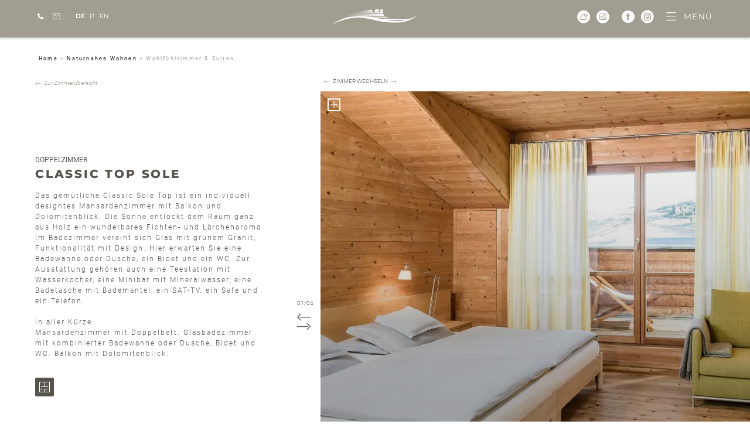

--- FILE ---
content_type: text/html; charset=utf-8
request_url: https://www.seiseralm.com/wohnen/zimmer-suiten/classic-top-sole
body_size: 39730
content:
<!DOCTYPE html>
<html lang="de">
<head>

<meta charset="utf-8">
<!-- 
	*** Made with ❤ by Brandnamic GmbH | Leading Hospitality Solutions ***
	            *** Visit us at https://www.brandnamic.com ***

	This website is powered by TYPO3 - inspiring people to share!
	TYPO3 is a free open source Content Management Framework initially created by Kasper Skaarhoj and licensed under GNU/GPL.
	TYPO3 is copyright 1998-2026 of Kasper Skaarhoj. Extensions are copyright of their respective owners.
	Information and contribution at https://typo3.org/
-->



<title>Classic Top Sole</title>
<meta name="generator" content="TYPO3 CMS" />
<meta name="viewport" content="width=device-width, height=device-height, user-scalable=yes, initial-scale=1.0, minimum-scale=1, maximum-scale=5, viewport-fit=cover" />
<meta name="referrer" content="origin" />
<meta name="author" content="Seiser Alm Urthaler" />
<meta name="description" content="Das gemütliche Classic Sole Top ist ein individuell designtes Mansardenzimmer mit Balkon und Dolomitenblick. Die Sonne entlockt dem R..." />
<meta name="robots" content="index,follow" />
<meta property="og:title" content="Classic Top Sole" />
<meta property="og:site_name" content="Seiser Alm Urthaler" />
<meta property="og:url" content="https://www.seiseralm.com/wohnen/zimmer-suiten/classic-top-sole" />
<meta property="og:description" content="Das gemütliche Classic Sole Top ist ein individuell designtes Mansardenzimmer mit Balkon und Dolomitenblick. Die Sonne entlockt dem R..." />
<meta property="og:type" content="website" />
<meta property="og:image" content="https://www.seiseralm.com/fileadmin/files/Bilder_ALT/URTHALER/urthaler-2016-WEB-41.jpg" />
<meta property="og:image:url" content="https://www.seiseralm.com/fileadmin/files/Bilder_ALT/URTHALER/urthaler-2016-WEB-41.jpg" />
<meta property="og:image:width" content="1280" />
<meta property="og:image:height" content="720" />
<meta property="og:image:type" content="image/jpeg" />
<meta name="twitter:site" content="@brandnamic" />
<meta name="twitter:site:id" content="291704177" />
<meta name="twitter:creator" content="@brandnamic" />
<meta name="twitter:creator:id" content="@brandnamic" />
<meta name="twitter:image" content="https://www.seiseralm.com/fileadmin/files/Bilder_ALT/URTHALER/urthaler-2016-WEB-41.jpg" />
<meta name="twitter:card" content="summary" />
<meta name="format-detection" content="telephone=no" />
<meta name="publisher" content="Brandnamic GmbH | Leading Hospitality Solutions" />
<meta name="bn:confirm-mail-path" content="https://www.seiseralm.com/danke/email-bestaetigung" />
<meta name="bn:site-root-path" content="https://www.seiseralm.com/" />
<meta property="fb:app_id" content="293365117869602" />
<meta property="fb:app_id:property" content="fb:app_id" />
<meta property="fb:pages" content="124097514309564" />
<meta property="fb:pages:property" content="fb:pages" />
<meta property="ia:markup_url" content="https://www.seiseralm.com/wohnen/zimmer-suiten/classic-top-sole" />
<meta property="ia:markup_url:property" content="ia:markup_url" />
<meta property="ia:markup_url_dev" content="https://www.seiseralm.com/wohnen/zimmer-suiten/classic-top-sole" />
<meta property="ia:markup_url_dev:property" content="ia:markup_url_dev" />
<meta property="ia:rules_url" content="https://www.seiseralm.com/wohnen/zimmer-suiten/classic-top-sole" />
<meta property="ia:rules_url:property" content="ia:rules_url" />
<meta property="ia:rules_url_dev" content="https://www.seiseralm.com/wohnen/zimmer-suiten/classic-top-sole" />
<meta property="ia:rules_url_dev:property" content="ia:rules_url_dev" />
<meta name="lang-baseuri" content="https://www.seiseralm.com/" />

<!-- preconnect, preload, ... (remove them if not needed) -->
    <link href="https://cdn.bnamic.com" rel="preconnect" crossorigin>
    <link href="https://admin.ehotelier.it" rel="preconnect" crossorigin>

    <!-- insert generated icon paths here -->


        <!-- e.g. preloads of fonts -->
    
<link rel="canonical" href="https://www.seiseralm.com/wohnen/zimmer-suiten/classic-top-sole"/>

<link rel="alternate" hreflang="de" href="https://www.seiseralm.com/wohnen/zimmer-suiten/classic-top-sole"/>
<link rel="alternate" hreflang="it" href="https://www.alpedisiusi.com/alloggiare/camere-suite/classic-top-sole"/>
<link rel="alternate" hreflang="en" href="https://www.seiseralm.com/en/your-stay-amidst-nature/feel-good-rooms-and-suites/classic-sole-top"/>
<link rel="alternate" hreflang="x-default" href="https://www.seiseralm.com/en/your-stay-amidst-nature/feel-good-rooms-and-suites/classic-sole-top"/>
<script type="application/ld+json" id="ext-schema-jsonld">{"@context":"https://schema.org/","@graph":[{"@type":"WebPage"},{"@type":"Hotel","address":{"@type":"PostalAddress","postalCode":"39040"},"aggregateRating":{"@type":"AggregateRating","bestRating":"5","ratingCount":"199","ratingValue":"4,6"},"contactPoint":{"@type":"ContactPoint","availableLanguage":["de","it","en"],"contactType":"reservations","telephone":"+39 0471 727919"},"description":"Das gemütliche Classic Sole Top ist ein individuell designtes Mansardenzimmer mit Balkon und Dolomitenblick. Die Sonne entlockt dem R...","email":"info@seiseralm.com","faxNumber":"+39 0471 727820","geo":{"@type":"GeoCoordinates","latitude":"46.54050874187909","longitude":"11.617389963904758"},"image":"https://www.seiseralm.com/fileadmin/files/Bilder_ALT/URTHALER/urthaler-2016-WEB-41.jpg","logo":"https://www.seiseralm.com//typo3conf/ext/bn_package/Resources/Public/Images/logo/seiseralm.svg","name":"Seiser Alm Urthaler","priceRange":"€€€ - €€€€","sameAs":["https://www.facebook.com/seiseralmurthaler","https://www.facebook.com/SeiserAlm.Plaza","https://www.instagram.com/urthaler_seiseralm"],"telephone":"+39 0471 727919","url":"https://www.seiseralm.com/wohnen/zimmer-suiten/classic-top-sole"},{"@type":"Product","aggregateRating":{"@type":"AggregateRating","bestRating":"5","ratingCount":"199","ratingValue":"4,6"},"brand":{"@type":"Hotel","address":{"@type":"PostalAddress","addressLocality":"Seiser Alm","postalCode":"39040","streetAddress":"Compatsch 49"},"image":"https://www.seiseralm.com//typo3conf/ext/bn_package/Resources/Public/Images/logo/seiseralm.svg","name":"Seiser Alm Urthaler","priceRange":"Preis auf Anfrage","telephone":"+39 0471 727919"},"description":"Das gem&uuml;tliche Classic Sole Top ist ein individuell designtes Mansardenzimmer mit Balkon und Dolomitenblick. Die Sonne entlockt dem Raum ganz aus Holz ein wunderbares Fichten- und L&auml;rchenaroma. Im Badezimmer vereint sich Glas mit gr&uuml;nem Granit, Funktionalit&auml;t mit Design. Hier erwarten Sie eine Badewanne oder Dusche, ein Bidet und ein WC. Zur Ausstattung geh&ouml;ren auch eine Teestation mit Wasserkocher, eine Minibar mit Mineralwasser, eine Badetasche mit Bademantel, ein SAT-TV, ein Safe und ein Telefon.In aller K&uuml;rze:Mansardenzimmer mit Doppelbett. Glasbadezimmer mit kombinierter Badewanne oder Dusche, Bidet und WC. Balkon mit Dolomitenblick.","image":"https://admin.ehotelier.it/bnlocalproxy.php?path=thumbnails/crop/1920x1080/roomtype/3030967bdd25cef9494d70cfe6bd25e8","name":"Classic Top Sole","offers":{"@type":"Offer","availability":"http://schema.org/InStock","price":"0","priceCurrency":"EUR","url":"https://www.seiseralm.com/wohnen/zimmer-suiten/classic-top-sole"}}]}</script>


<style media="screen" data-asset-id="globals/presets">/*! normalize-scss | MIT/GPLv2 License | bit.ly/normalize-scss */html{-ms-text-size-adjust:100%;-webkit-text-size-adjust:100%;line-height:1.15}body{margin:0}article,aside,footer,header,nav,section{display:block}h1{font-size:2em;margin:.67em 0}figcaption,figure{display:block}figure{margin:1em 40px}hr{box-sizing:content-box;height:0;overflow:visible}pre{font-family:monospace,monospace;font-size:1em}a{-webkit-text-decoration-skip:objects;background-color:transparent}abbr[title]{border-bottom:none;text-decoration:underline;-webkit-text-decoration:underline dotted;text-decoration:underline dotted}b,strong{font-weight:inherit;font-weight:bolder}code,kbd,samp{font-family:monospace,monospace;font-size:1em}dfn{font-style:italic}mark{background-color:#ff0;color:#000}small{font-size:80%}sub,sup{font-size:75%;line-height:0;position:relative;vertical-align:baseline}sub{bottom:-.25em}sup{top:-.5em}audio,video{display:inline-block}audio:not([controls]){display:none;height:0}img{border-style:none}svg:not(:root){overflow:hidden}button,input,optgroup,select,textarea{font-family:sans-serif;font-size:100%;line-height:1.15;margin:0}button{overflow:visible}button,select{text-transform:none}[type=reset],[type=submit],button,html [type=button]{-webkit-appearance:button}[type=button]::-moz-focus-inner,[type=reset]::-moz-focus-inner,[type=submit]::-moz-focus-inner,button::-moz-focus-inner{border-style:none;padding:0}[type=button]:-moz-focusring,[type=reset]:-moz-focusring,[type=submit]:-moz-focusring,button:-moz-focusring{outline:1px dotted ButtonText}input{overflow:visible}[type=checkbox],[type=radio]{box-sizing:border-box;padding:0}[type=number]::-webkit-inner-spin-button,[type=number]::-webkit-outer-spin-button{height:auto}[type=search]{-webkit-appearance:textfield;outline-offset:-2px}[type=search]::-webkit-search-cancel-button,[type=search]::-webkit-search-decoration{-webkit-appearance:none}::-webkit-file-upload-button{-webkit-appearance:button;font:inherit}fieldset{padding:.35em .75em .625em}legend{box-sizing:border-box;color:inherit;display:table;max-width:100%;padding:0;white-space:normal}progress{display:inline-block;vertical-align:baseline}textarea{overflow:auto}details{display:block}summary{display:list-item}menu{display:block}canvas{display:inline-block}[hidden],template{display:none}html{color:#222;font-size:16px;line-height:1.4}::selection{background:#b3d4fc;text-shadow:none}hr{border:0;border-top:1px solid #ccc;display:block;height:1px;margin:1em 0;padding:0}audio,canvas,iframe,img,svg,video{vertical-align:middle}fieldset{border:0;margin:0;padding:0}textarea{resize:vertical}*,:after,:before{box-sizing:border-box}:after,:before{position:static}.browserupgrade{background:#ccc;color:#000;margin:.2em 0;padding:.2em 0}:focus{outline:0}main{display:block;overflow:hidden}body{text-rendering:optimizeSpeed;min-height:100vh;scroll-behavior:unset}a{-webkit-text-decoration-skip:ink;text-decoration:none;text-decoration-skip-ink:auto}a,a:hover,a:visited{color:inherit}img{display:block}button,input,select,textarea{font:inherit}body{font-weight:400}blockquote,dd,dl,figcaption,figure,h1,h2,h3,h4,h5,h6,ol,p,ul{font-size:1em;font-weight:inherit;margin:0;padding:0}li{display:block}address{font-style:normal}.hidden{display:none!important;visibility:hidden!important}@media only screen and (min-width:1025px){.desktophidden{display:none!important;visibility:hidden!important}}@media only screen and (max-width:1024px){.mobilehidden{display:none!important;visibility:hidden!important}}@media only screen and (min-width:768px)and (max-width:1024px){.tablethidden{display:none!important;visibility:hidden!important}}@media only screen and (max-width:767px){.phonehidden{display:none!important;visibility:hidden!important}}.visuallyhidden{clip:rect(0 0 0 0);border:0;-webkit-clip-path:inset(50%);clip-path:inset(50%);height:1px;margin:-1px;overflow:hidden;padding:0;position:absolute;white-space:nowrap;width:1px}.visuallyhidden.focusable:active,.visuallyhidden.focusable:focus{clip:auto;-webkit-clip-path:none;clip-path:none;height:auto;margin:0;overflow:visible;position:static;white-space:inherit;width:auto}.invisible{visibility:hidden}.clearfix:after,.clearfix:before{content:" ";display:table}.clearfix:after{clear:both}@media print{*,:after,:before{background:transparent!important;box-shadow:none!important;color:#000!important;text-shadow:none!important}a,a:visited{text-decoration:underline}a[href]:after{content:" (" attr(href) ")"}abbr[title]:after{content:" (" attr(title) ")"}a[href^="#"]:after,a[href^="javascript:"]:after{content:""}pre{white-space:pre-wrap!important}blockquote,pre{border:1px solid #999;page-break-inside:avoid}thead{display:table-header-group}img,tr{page-break-inside:avoid}h2,h3,p{orphans:3;widows:3}h2,h3{page-break-after:avoid}}.T3-rte-align--left{text-align:left!important}.T3-rte-align--center{text-align:center!important}.T3-rte-align--right{text-align:right!important}.T3-rte-align--justify{text-align:justify!important}.tns-item,.tns-slider{font-size:inherit!important}
</style>
<style media="screen">/* roboto-300 - latin */
@font-face {
  font-family: 'Roboto';
  font-style: normal;
  font-weight: 300;
  src: url('/typo3conf/ext/bn_package/Resources/Public/Fonts/roboto-v30-latin/roboto-v30-latin-300.eot'); /* IE9 Compat Modes */
  src: local(''),
  url('/typo3conf/ext/bn_package/Resources/Public/Fonts/roboto-v30-latin/roboto-v30-latin-300.eot?#iefix') format('embedded-opentype'), /* IE6-IE8 */
  url('/typo3conf/ext/bn_package/Resources/Public/Fonts/roboto-v30-latin/roboto-v30-latin-300.woff2') format('woff2'), /* Super Modern Browsers */
  url('/typo3conf/ext/bn_package/Resources/Public/Fonts/roboto-v30-latin/roboto-v30-latin-300.woff') format('woff'), /* Modern Browsers */
  url('/typo3conf/ext/bn_package/Resources/Public/Fonts/roboto-v30-latin/roboto-v30-latin-300.ttf') format('truetype'), /* Safari, Android, iOS */
  url('/typo3conf/ext/bn_package/Resources/Public/Fonts/roboto-v30-latin/roboto-v30-latin-300.svg#Roboto') format('svg'); /* Legacy iOS */
}
/* roboto-regular - latin */
@font-face {
  font-family: 'Roboto';
  font-style: normal;
  font-weight: 400;
  src: url('/typo3conf/ext/bn_package/Resources/Public/Fonts/roboto-v30-latin/roboto-v30-latin-regular.eot'); /* IE9 Compat Modes */
  src: local(''),
  url('/typo3conf/ext/bn_package/Resources/Public/Fonts/roboto-v30-latin/roboto-v30-latin-regular.eot?#iefix') format('embedded-opentype'), /* IE6-IE8 */
  url('/typo3conf/ext/bn_package/Resources/Public/Fonts/roboto-v30-latin/roboto-v30-latin-regular.woff2') format('woff2'), /* Super Modern Browsers */
  url('/typo3conf/ext/bn_package/Resources/Public/Fonts/roboto-v30-latin/roboto-v30-latin-regular.woff') format('woff'), /* Modern Browsers */
  url('/typo3conf/ext/bn_package/Resources/Public/Fonts/roboto-v30-latin/roboto-v30-latin-regular.ttf') format('truetype'), /* Safari, Android, iOS */
  url('/typo3conf/ext/bn_package/Resources/Public/Fonts/roboto-v30-latin/roboto-v30-latin-regular.svg#Roboto') format('svg'); /* Legacy iOS */
}
/* roboto-500 - latin */
@font-face {
  font-family: 'Roboto';
  font-style: normal;
  font-weight: 500;
  src: url('/typo3conf/ext/bn_package/Resources/Public/Fonts/roboto-v30-latin/roboto-v30-latin-500.eot'); /* IE9 Compat Modes */
  src: local(''),
  url('/typo3conf/ext/bn_package/Resources/Public/Fonts/roboto-v30-latin/roboto-v30-latin-500.eot?#iefix') format('embedded-opentype'), /* IE6-IE8 */
  url('/typo3conf/ext/bn_package/Resources/Public/Fonts/roboto-v30-latin/roboto-v30-latin-500.woff2') format('woff2'), /* Super Modern Browsers */
  url('/typo3conf/ext/bn_package/Resources/Public/Fonts/roboto-v30-latin/roboto-v30-latin-500.woff') format('woff'), /* Modern Browsers */
  url('/typo3conf/ext/bn_package/Resources/Public/Fonts/roboto-v30-latin/roboto-v30-latin-500.ttf') format('truetype'), /* Safari, Android, iOS */
  url('/typo3conf/ext/bn_package/Resources/Public/Fonts/roboto-v30-latin/roboto-v30-latin-500.svg#Roboto') format('svg'); /* Legacy iOS */
}
/* roboto-700 - latin */
@font-face {
  font-family: 'Roboto';
  font-style: normal;
  font-weight: 700;
  src: url('/typo3conf/ext/bn_package/Resources/Public/Fonts/roboto-v30-latin/roboto-v30-latin-700.eot'); /* IE9 Compat Modes */
  src: local(''),
  url('/typo3conf/ext/bn_package/Resources/Public/Fonts/roboto-v30-latin/roboto-v30-latin-700.eot?#iefix') format('embedded-opentype'), /* IE6-IE8 */
  url('/typo3conf/ext/bn_package/Resources/Public/Fonts/roboto-v30-latin/roboto-v30-latin-700.woff2') format('woff2'), /* Super Modern Browsers */
  url('/typo3conf/ext/bn_package/Resources/Public/Fonts/roboto-v30-latin/roboto-v30-latin-700.woff') format('woff'), /* Modern Browsers */
  url('/typo3conf/ext/bn_package/Resources/Public/Fonts/roboto-v30-latin/roboto-v30-latin-700.ttf') format('truetype'), /* Safari, Android, iOS */
  url('/typo3conf/ext/bn_package/Resources/Public/Fonts/roboto-v30-latin/roboto-v30-latin-700.svg#Roboto') format('svg'); /* Legacy iOS */
}
/* montserrat-regular - latin */
@font-face {
  font-family: 'Montserrat';
  font-style: normal;
  font-weight: 400;
  src: url('/typo3conf/ext/bn_package/Resources/Public/Fonts/roboto-v30-latin/montserrat-v24-latin-regular.eot'); /* IE9 Compat Modes */
  src: local(''),
  url('/typo3conf/ext/bn_package/Resources/Public/Fonts/montserrat-v24-latin/montserrat-v24-latin-regular.eot?#iefix') format('embedded-opentype'), /* IE6-IE8 */
  url('/typo3conf/ext/bn_package/Resources/Public/Fonts/montserrat-v24-latin/montserrat-v24-latin-regular.woff2') format('woff2'), /* Super Modern Browsers */
  url('/typo3conf/ext/bn_package/Resources/Public/Fonts/montserrat-v24-latin/montserrat-v24-latin-regular.woff') format('woff'), /* Modern Browsers */
  url('/typo3conf/ext/bn_package/Resources/Public/Fonts/montserrat-v24-latin/montserrat-v24-latin-regular.ttf') format('truetype'), /* Safari, Android, iOS */
  url('/typo3conf/ext/bn_package/Resources/Public/Fonts/montserrat-v24-latin/montserrat-v24-latin-regular.svg#Montserrat') format('svg'); /* Legacy iOS */
}
/* montserrat-600 - latin */
@font-face {
  font-family: 'Montserrat';
  font-style: normal;
  font-weight: 600;
  src: url('/typo3conf/ext/bn_package/Resources/Public/Fonts/montserrat-v24-latin/montserrat-v24-latin-600.eot'); /* IE9 Compat Modes */
  src: local(''),
  url('/typo3conf/ext/bn_package/Resources/Public/Fonts/montserrat-v24-latin/montserrat-v24-latin-600.eot?#iefix') format('embedded-opentype'), /* IE6-IE8 */
  url('/typo3conf/ext/bn_package/Resources/Public/Fonts/montserrat-v24-latin/montserrat-v24-latin-600.woff2') format('woff2'), /* Super Modern Browsers */
  url('/typo3conf/ext/bn_package/Resources/Public/Fonts/montserrat-v24-latin/montserrat-v24-latin-600.woff') format('woff'), /* Modern Browsers */
  url('/typo3conf/ext/bn_package/Resources/Public/Fonts/montserrat-v24-latin/montserrat-v24-latin-600.ttf') format('truetype'), /* Safari, Android, iOS */
  url('/typo3conf/ext/bn_package/Resources/Public/Fonts/montserrat-v24-latin/montserrat-v24-latin-600.svg#Montserrat') format('svg'); /* Legacy iOS */
}
/* montserrat-800 - latin */
@font-face {
  font-family: 'Montserrat';
  font-style: normal;
  font-weight: 800;
  src: url('/typo3conf/ext/bn_package/Resources/Public/Fonts/montserrat-v24-latin/montserrat-v24-latin-800.eot'); /* IE9 Compat Modes */
  src: local(''),
  url('/typo3conf/ext/bn_package/Resources/Public/Fonts/montserrat-v24-latin/montserrat-v24-latin-800.eot?#iefix') format('embedded-opentype'), /* IE6-IE8 */
  url('/typo3conf/ext/bn_package/Resources/Public/Fonts/montserrat-v24-latin/montserrat-v24-latin-800.woff2') format('woff2'), /* Super Modern Browsers */
  url('/typo3conf/ext/bn_package/Resources/Public/Fonts/montserrat-v24-latin/montserrat-v24-latin-800.woff') format('woff'), /* Modern Browsers */
  url('/typo3conf/ext/bn_package/Resources/Public/Fonts/montserrat-v24-latin/montserrat-v24-latin-800.ttf') format('truetype'), /* Safari, Android, iOS */
  url('/typo3conf/ext/bn_package/Resources/Public/Fonts/montserrat-v24-latin/montserrat-v24-latin-800.svg#Montserrat') format('svg'); /* Legacy iOS */
}
/* quattrocento-regular - latin */
@font-face {
  font-family: 'Quattrocento';
  font-style: normal;
  font-weight: 400;
  src: url('/typo3conf/ext/bn_package/Resources/Public/Fonts/quattrocento-v17-latin/quattrocento-v17-latin-regular.eot'); /* IE9 Compat Modes */
  src: local(''),
  url('/typo3conf/ext/bn_package/Resources/Public/Fonts/quattrocento-v17-latin/quattrocento-v17-latin-regular.eot?#iefix') format('embedded-opentype'), /* IE6-IE8 */
  url('/typo3conf/ext/bn_package/Resources/Public/Fonts/quattrocento-v17-latin/quattrocento-v17-latin-regular.woff2') format('woff2'), /* Super Modern Browsers */
  url('/typo3conf/ext/bn_package/Resources/Public/Fonts/quattrocento-v17-latin/quattrocento-v17-latin-regular.woff') format('woff'), /* Modern Browsers */
  url('/typo3conf/ext/bn_package/Resources/Public/Fonts/quattrocento-v17-latin/quattrocento-v17-latin-regular.ttf') format('truetype'), /* Safari, Android, iOS */
  url('/typo3conf/ext/bn_package/Resources/Public/Fonts/quattrocento-v17-latin/quattrocento-v17-latin-regular.svg#Quattrocento') format('svg'); /* Legacy iOS */
}
</style>
<style media="screen">@font-face {
  font-family: 'DNA';
  src:
    url('/typo3conf/ext/bn_package/Resources/Public/Icons/Icomoon/fonts/DNA.ttf?6l7qyj') format('truetype'),
    url('/typo3conf/ext/bn_package/Resources/Public/Icons/Icomoon/fonts/DNA.woff?6l7qyj') format('woff'),
    url('/typo3conf/ext/bn_package/Resources/Public/Icons/Icomoon/fonts/DNA.svg?6l7qyj#DNA') format('svg');
  font-weight: normal;
  font-style: normal;
  font-display: block;
}

[class^="DNA-icon--"], [class*=" DNA-icon--"] {
  /* use !important to prevent issues with browser extensions that change fonts */
  font-family: 'DNA' !important;
  speak: never;
  font-style: normal;
  font-weight: normal;
  font-variant: normal;
  text-transform: none;
  line-height: 1;

  /* Better Font Rendering =========== */
  -webkit-font-smoothing: antialiased;
  -moz-osx-font-smoothing: grayscale;
}

.DNA-icon--menue:before {
  content: "\e901";
}
.DNA-icon--arrow_bottom_small:before {
  content: "\e923";
}
.DNA-icon--calendar:before {
  content: "\e924";
}
.DNA-icon--logo_urthaler:before {
  content: "\e900";
}
.DNA-icon--mous:before {
  content: "\e905";
}
.DNA-icon--wave:before {
  content: "\e906";
}
.DNA-icon--logo_plaza:before {
  content: "\e903";
}
.DNA-icon---icon:before {
  content: "\e928";
}
.DNA-icon--uniE929:before {
  content: "\e929";
}
.DNA-icon--arrow_02_l:before {
  content: "\e92a";
}
.DNA-icon--arrow_02_r:before {
  content: "\e92b";
}
.DNA-icon--arrow_l:before {
  content: "\e92c";
}
.DNA-icon--arrow_r:before {
  content: "\e92d";
}
.DNA-icon--button_arrow:before {
  content: "\e92e";
}
.DNA-icon--download:before {
  content: "\e92f";
}
.DNA-icon--fb:before {
  content: "\e930";
}
.DNA-icon--holidaycheck:before {
  content: "\e931";
}
.DNA-icon--img:before {
  content: "\e932";
}
.DNA-icon--img_big:before {
  content: "\e933";
}
.DNA-icon--instagram:before {
  content: "\e934";
}
.DNA-icon--mail:before {
  content: "\e935";
}
.DNA-icon--skizze:before {
  content: "\e937";
}
.DNA-icon--tel:before {
  content: "\e938";
}
.DNA-icon--tripadvisor:before {
  content: "\e93a";
}
.DNA-icon--wetter:before {
  content: "\e93b";
}
</style>
<style media="screen" data-asset-id="globals/vendors">.tns-outer{padding:0 !important}.tns-outer [hidden]{display:none !important}.tns-outer [aria-controls],.tns-outer [data-action]{cursor:pointer}.tns-slider{-webkit-transition:all 0s;-moz-transition:all 0s;transition:all 0s}.tns-slider>.tns-item{-webkit-box-sizing:border-box;-moz-box-sizing:border-box;box-sizing:border-box}.tns-horizontal.tns-subpixel{white-space:nowrap}.tns-horizontal.tns-subpixel>.tns-item{display:inline-block;vertical-align:top;white-space:normal}.tns-horizontal.tns-no-subpixel:after{content:'';display:table;clear:both}.tns-horizontal.tns-no-subpixel>.tns-item{float:left}.tns-horizontal.tns-carousel.tns-no-subpixel>.tns-item{margin-right:-100%}.tns-no-calc{position:relative;left:0}.tns-gallery{position:relative;left:0;min-height:1px}.tns-gallery>.tns-item{position:absolute;left:-100%;-webkit-transition:transform 0s, opacity 0s;-moz-transition:transform 0s, opacity 0s;transition:transform 0s, opacity 0s}.tns-gallery>.tns-slide-active{position:relative;left:auto !important}.tns-gallery>.tns-moving{-webkit-transition:all 0.25s;-moz-transition:all 0.25s;transition:all 0.25s}.tns-autowidth{display:inline-block}.tns-lazy-img{-webkit-transition:opacity 0.6s;-moz-transition:opacity 0.6s;transition:opacity 0.6s;opacity:0.6}.tns-lazy-img.tns-complete{opacity:1}.tns-ah{-webkit-transition:height 0s;-moz-transition:height 0s;transition:height 0s}.tns-ovh{overflow:hidden}.tns-visually-hidden{position:absolute;left:-10000em}.tns-transparent{opacity:0;visibility:hidden}.tns-fadeIn{opacity:1;filter:alpha(opacity=100);z-index:0}.tns-normal,.tns-fadeOut{opacity:0;filter:alpha(opacity=0);z-index:-1}.tns-vpfix{white-space:nowrap}.tns-vpfix>div,.tns-vpfix>li{display:inline-block}.tns-t-subp2{margin:0 auto;width:310px;position:relative;height:10px;overflow:hidden}.tns-t-ct{width:2333.3333333%;width:-webkit-calc(100% * 70 / 3);width:-moz-calc(100% * 70 / 3);width:calc(100% * 70 / 3);position:absolute;right:0}.tns-t-ct:after{content:'';display:table;clear:both}.tns-t-ct>div{width:1.4285714%;width:-webkit-calc(100% / 70);width:-moz-calc(100% / 70);width:calc(100% / 70);height:10px;float:left}

@font-face{font-display:block;font-family:lg;font-style:normal;font-weight:400;src:url(/typo3conf/ext/bn_package/Resources/Public/Icons/Lightgallery/lg.ttf?22t19m) format("truetype"),url(/typo3conf/ext/bn_package/Resources/Public/Icons/Lightgallery/lg.woff?22t19m) format("woff"),url(/typo3conf/ext/bn_package/Resources/Public/Icons/Lightgallery/lg.svg?22t19m#lg) format("svg")}.lg-icon{speak:never;-webkit-font-smoothing:antialiased;-moz-osx-font-smoothing:grayscale;font-family:lg!important;font-style:normal;font-variant:normal;font-weight:400;line-height:1;text-transform:none}.lg-actions .lg-next,.lg-actions .lg-prev{background-color:rgba(0,0,0,.45);background-color:transparent;border:none;border-radius:2px;color:#999;cursor:pointer;display:block;font-size:22px;margin-top:-10px;outline:none;padding:8px 10px 9px;position:absolute;top:50%;z-index:1080}.lg-actions .lg-next.disabled,.lg-actions .lg-prev.disabled{opacity:.5;pointer-events:none}.lg-actions .lg-next:hover,.lg-actions .lg-prev:hover{color:#fff}.lg-actions .lg-next{right:20px}.lg-actions .lg-next:before{content:""}.lg-actions .lg-prev{left:20px}.lg-actions .lg-prev:after{content:""}@keyframes lg-right-end{0%{left:0}50%{left:-30px}to{left:0}}@keyframes lg-left-end{0%{left:0}50%{left:30px}to{left:0}}.lg-outer.lg-right-end .lg-object{animation:lg-right-end .3s;position:relative}.lg-outer.lg-left-end .lg-object{animation:lg-left-end .3s;position:relative}.lg-toolbar{background-color:rgba(0,0,0,.45);left:0;position:absolute;top:0;width:100%;z-index:1082}.lg-toolbar .lg-icon{background:none;border:none;box-shadow:none;color:#999;cursor:pointer;float:right;font-size:24px;height:47px;line-height:27px;outline:medium none;padding:10px 0;text-align:center;text-decoration:none!important;transition:color .2s linear;width:50px}.lg-toolbar .lg-icon:hover{color:#fff}.lg-toolbar .lg-close:after{content:""}.lg-toolbar .lg-download:after{content:""}.lg-sub-html{background-color:rgba(0,0,0,.45);bottom:0;color:#eee;font-size:16px;left:0;padding:10px 40px;position:fixed;right:0;text-align:center;z-index:1080}.lg-sub-html h4{font-size:13px;font-weight:700;margin:0}.lg-sub-html p{font-size:12px;margin:5px 0 0}#lg-counter{color:#999;display:inline-block;font-size:16px;padding-left:20px;padding-top:12px;vertical-align:middle}.lg-next,.lg-prev,.lg-toolbar{opacity:1;transition:transform .35s cubic-bezier(0,0,.25,1) 0s,opacity .35s cubic-bezier(0,0,.25,1) 0s,color .2s linear}.lg-hide-items .lg-prev{opacity:0;transform:translate3d(-10px,0,0)}.lg-hide-items .lg-next{opacity:0;transform:translate3d(10px,0,0)}.lg-hide-items .lg-toolbar{opacity:0;transform:translate3d(0,-10px,0)}body:not(.lg-from-hash) .lg-outer.lg-start-zoom .lg-object{opacity:0;transform:scale3d(.5,.5,.5);transform-origin:50% 50%;transition:transform .25s cubic-bezier(0,0,.25,1) 0s,opacity .25s cubic-bezier(0,0,.25,1)!important}body:not(.lg-from-hash) .lg-outer.lg-start-zoom .lg-item.lg-complete .lg-object{opacity:1;transform:scaleX(1)}.lg-outer .lg-thumb-outer{background-color:#0d0a0a;bottom:0;max-height:350px;position:absolute;transform:translate3d(0,100%,0);transition:transform .25s cubic-bezier(0,0,.25,1) 0s;width:100%;z-index:1080}.lg-outer .lg-thumb-outer.lg-grab .lg-thumb-item{cursor:-o-grab;cursor:-ms-grab;cursor:grab}.lg-outer .lg-thumb-outer.lg-grabbing .lg-thumb-item{cursor:move;cursor:-o-grabbing;cursor:-ms-grabbing;cursor:grabbing}.lg-outer .lg-thumb-outer.lg-dragging .lg-thumb{transition-duration:0s!important}.lg-outer.lg-thumb-open .lg-thumb-outer{transform:translateZ(0)}.lg-outer .lg-thumb{height:100%;margin-bottom:-5px;padding:10px 0}.lg-outer .lg-thumb-item{border:2px solid #fff;border-radius:5px;border-radius:4px;cursor:pointer;float:left;height:100%;margin-bottom:5px;overflow:hidden}@media(min-width:1025px){.lg-outer .lg-thumb-item{transition:border-color .25s ease}}.lg-outer .lg-thumb-item.active,.lg-outer .lg-thumb-item:hover{border-color:#a90707}.lg-outer .lg-thumb-item img{height:100%;-o-object-fit:cover;object-fit:cover;width:100%}.lg-outer.lg-has-thumb .lg-item{padding-bottom:120px}.lg-outer.lg-can-toggle .lg-item{padding-bottom:0}.lg-outer.lg-pull-caption-up .lg-sub-html{transition:bottom .25s ease}.lg-outer.lg-pull-caption-up.lg-thumb-open .lg-sub-html{bottom:100px}.lg-outer .lg-toggle-thumb{background-color:#0d0a0a;border:none;border-radius:2px 2px 0 0;color:#999;cursor:pointer;font-size:24px;height:39px;line-height:27px;outline:medium none;padding:5px 0;position:absolute;right:20px;text-align:center;top:-39px;width:50px}.lg-outer .lg-toggle-thumb:after{content:""}.lg-outer .lg-toggle-thumb:hover{color:#fff}.lg-outer .lg-video-cont{display:inline-block;max-height:100%;max-width:1140px;padding:0 5px;vertical-align:middle;width:100%}.lg-outer .lg-video{height:0;overflow:hidden;padding-bottom:56.25%;position:relative;width:100%}.lg-outer .lg-video .lg-object{display:inline-block;height:100%!important;left:0;position:absolute;top:0;width:100%!important}.lg-outer .lg-video .lg-video-play{cursor:pointer;height:59px;left:50%;margin-left:-42px;margin-top:-30px;position:absolute;top:50%;width:84px;z-index:1080}.lg-outer .lg-has-vimeo .lg-video-play{background:url(/typo3conf/ext/bn_package/Resources/Public/Images/lightgallery/vimeo-play.png) no-repeat scroll 0 0 transparent}.lg-outer .lg-has-vimeo:hover .lg-video-play{background:url(/typo3conf/ext/bn_package/Resources/Public/Images/lightgallery/vimeo-play.png) no-repeat scroll 0 -58px transparent}.lg-outer .lg-has-html5 .lg-video-play{background:transparent url(/typo3conf/ext/bn_package/Resources/Public/Images/lightgallery/video-play.png) no-repeat scroll 0 0;height:64px;margin-left:-32px;margin-top:-32px;opacity:.8;width:64px}.lg-outer .lg-has-html5:hover .lg-video-play{opacity:1}.lg-outer .lg-has-youtube .lg-video-play{background:url(/typo3conf/ext/bn_package/Resources/Public/Images/lightgallery/youtube-play.png) no-repeat scroll 0 0 transparent}.lg-outer .lg-has-youtube:hover .lg-video-play{background:url(/typo3conf/ext/bn_package/Resources/Public/Images/lightgallery/youtube-play.png) no-repeat scroll 0 -60px transparent}.lg-outer .lg-video-object{height:100%!important;left:0;position:absolute;top:0;width:100%!important}.lg-outer .lg-has-video .lg-video-object{visibility:hidden}.lg-outer .lg-has-video.lg-video-playing .lg-object,.lg-outer .lg-has-video.lg-video-playing .lg-video-play{display:none}.lg-outer .lg-has-video.lg-video-playing .lg-video-object{visibility:visible}.lg-progress-bar{background-color:#333;height:5px;left:0;opacity:0;position:absolute;top:0;transition:opacity .08s ease 0s;width:100%;z-index:1083}.lg-progress-bar .lg-progress{background-color:#a90707;height:5px;width:0}.lg-progress-bar.lg-start .lg-progress{width:100%}.lg-show-autoplay .lg-progress-bar{opacity:1}.lg-autoplay-button:after{content:""}.lg-show-autoplay .lg-autoplay-button:after{content:""}.lg-outer.lg-css3.lg-zoom-dragging .lg-item.lg-complete.lg-zoomable .lg-image,.lg-outer.lg-css3.lg-zoom-dragging .lg-item.lg-complete.lg-zoomable .lg-img-wrap{transition-duration:0s}.lg-outer.lg-use-transition-for-zoom .lg-item.lg-complete.lg-zoomable .lg-img-wrap{transition:transform .3s cubic-bezier(0,0,.25,1) 0s}.lg-outer.lg-use-left-for-zoom .lg-item.lg-complete.lg-zoomable .lg-img-wrap{transition:left .3s cubic-bezier(0,0,.25,1) 0s,top .3s cubic-bezier(0,0,.25,1) 0s}.lg-outer .lg-item.lg-complete.lg-zoomable .lg-img-wrap{-webkit-backface-visibility:hidden;backface-visibility:hidden;transform:translateZ(0)}.lg-outer .lg-item.lg-complete.lg-zoomable .lg-image{-webkit-backface-visibility:hidden;backface-visibility:hidden;transform:scaleX(1);transform-origin:0 0;transition:transform .3s cubic-bezier(0,0,.25,1) 0s,opacity .15s!important}#lg-zoom-in:after{content:""}#lg-actual-size{font-size:20px}#lg-actual-size:after{content:""}#lg-zoom-out{opacity:.5;pointer-events:none}#lg-zoom-out:after{content:""}.lg-zoomed #lg-zoom-out{opacity:1;pointer-events:auto}.lg-outer .lg-pager-outer{bottom:60px;height:10px;left:0;position:absolute;right:0;text-align:center;z-index:1080}.lg-outer .lg-pager-outer.lg-pager-hover .lg-pager-cont{overflow:visible}.lg-outer .lg-pager-cont{cursor:pointer;display:inline-block;margin:0 5px;overflow:hidden;position:relative;vertical-align:top}.lg-outer .lg-pager-cont:hover .lg-pager-thumb-cont{opacity:1;transform:translateZ(0)}.lg-outer .lg-pager-cont.lg-pager-active .lg-pager{box-shadow:inset 0 0 0 2px #fff}.lg-outer .lg-pager-thumb-cont{background-color:#fff;border-radius:3px;bottom:100%;color:#fff;height:83px;left:0;margin-bottom:20px;margin-left:-60px;opacity:0;padding:5px;position:absolute;transform:translate3d(0,5px,0);transition:opacity .15s ease 0s,transform .15s ease 0s;width:120px}.lg-outer .lg-pager-thumb-cont img{height:100%;width:100%}.lg-outer .lg-pager{background-color:hsla(0,0%,100%,.5);border-radius:50%;box-shadow:inset 0 0 0 8px hsla(0,0%,100%,.7);display:block;height:12px;transition:box-shadow .3s ease 0s;width:12px}.lg-outer .lg-pager:focus,.lg-outer .lg-pager:hover{box-shadow:inset 0 0 0 8px #fff}.lg-outer .lg-caret{border-left:10px solid transparent;border-right:10px solid transparent;border-top:10px dashed;bottom:-10px;display:inline-block;height:0;left:50%;margin-left:-5px;position:absolute;vertical-align:middle;width:0}.lg-fullscreen:after{content:""}.lg-fullscreen-on .lg-fullscreen:after{content:""}.lg-outer #lg-dropdown-overlay{background-color:rgba(0,0,0,.25);bottom:0;cursor:default;left:0;opacity:0;position:fixed;right:0;top:0;transition:visibility 0s linear .18s,opacity .18s linear 0s;visibility:hidden;z-index:1081}.lg-outer.lg-dropdown-active #lg-dropdown-overlay,.lg-outer.lg-dropdown-active .lg-dropdown{opacity:1;transform:translateZ(0);transition-delay:0s;visibility:visible}.lg-outer.lg-dropdown-active #lg-share{color:#fff}.lg-outer .lg-dropdown{background-color:#fff;border-radius:2px;font-size:14px;list-style-type:none;margin:0;opacity:0;padding:10px 0;position:absolute;right:0;text-align:left;top:50px;transform:translate3d(0,5px,0);transition:transform .18s linear 0s,visibility 0s linear .5s,opacity .18s linear 0s;visibility:hidden}.lg-outer .lg-dropdown:after{border:8px solid transparent;border-bottom-color:#fff;content:"";display:block;height:0;position:absolute;right:16px;top:-16px;width:0}.lg-outer .lg-dropdown>li:last-child{margin-bottom:0}.lg-outer .lg-dropdown>li:hover .lg-icon,.lg-outer .lg-dropdown>li:hover a{color:#333}.lg-outer .lg-dropdown a{color:#333;display:block;font-family:Open Sans,Helvetica Neue,Helvetica,Arial,sans-serif;font-size:12px;padding:4px 12px;white-space:pre}.lg-outer .lg-dropdown a:hover{background-color:rgba(0,0,0,.07)}.lg-outer .lg-dropdown .lg-dropdown-text{display:inline-block;line-height:1;margin-top:-3px;vertical-align:middle}.lg-outer .lg-dropdown .lg-icon{color:#333;display:inline-block;float:none;font-size:20px;height:auto;line-height:1;margin-right:8px;padding:0;vertical-align:middle;width:auto}.lg-outer #lg-share{position:relative}.lg-outer #lg-share:after{content:""}.lg-outer #lg-share-facebook .lg-icon{color:#3b5998}.lg-outer #lg-share-facebook .lg-icon:after{content:""}.lg-outer #lg-share-twitter .lg-icon{color:#00aced}.lg-outer #lg-share-twitter .lg-icon:after{content:""}.lg-outer #lg-share-googleplus .lg-icon{color:#dd4b39}.lg-outer #lg-share-googleplus .lg-icon:after{content:""}.lg-outer #lg-share-pinterest .lg-icon{color:#cb2027}.lg-outer #lg-share-pinterest .lg-icon:after{content:""}.lg-outer .lg-img-rotate{bottom:0;left:0;padding:0 5px;position:absolute;right:0;top:0;transition:transform .3s cubic-bezier(.32,0,.67,0) 0s}.lg-rotate-left:after{content:""}.lg-rotate-right:after{content:""}.lg-icon.lg-flip-hor,.lg-icon.lg-flip-ver{font-size:26px}.lg-flip-hor:after{content:""}.lg-flip-ver:after{content:""}.lg-group{*zoom:1}.lg-group:after,.lg-group:before{content:"";display:table;line-height:0}.lg-group:after{clear:both}.lg-outer{height:100%;left:0;opacity:0;outline:none;position:fixed;top:0;transition:opacity .15s ease 0s;width:100%;z-index:1050}.lg-outer *{box-sizing:border-box}.lg-outer.lg-visible{opacity:1}.lg-outer.lg-css3 .lg-item.lg-current,.lg-outer.lg-css3 .lg-item.lg-next-slide,.lg-outer.lg-css3 .lg-item.lg-prev-slide{transition-duration:inherit!important;transition-timing-function:inherit!important}.lg-outer.lg-css3.lg-dragging .lg-item.lg-current,.lg-outer.lg-css3.lg-dragging .lg-item.lg-next-slide,.lg-outer.lg-css3.lg-dragging .lg-item.lg-prev-slide{opacity:1;transition-duration:0s!important}.lg-outer.lg-grab img.lg-object{cursor:-o-grab;cursor:-ms-grab;cursor:grab}.lg-outer.lg-grabbing img.lg-object{cursor:move;cursor:-o-grabbing;cursor:-ms-grabbing;cursor:grabbing}.lg-outer .lg{height:100%;margin-left:auto;margin-right:auto;max-height:100%;max-width:100%;overflow:hidden;position:relative;width:100%}.lg-outer .lg-inner{height:100%;left:0;position:absolute;top:0;white-space:nowrap;width:100%}.lg-outer .lg-item{background:url(/typo3conf/ext/bn_package/Resources/Public/Images/lightgallery/loading.gif) no-repeat scroll 50% transparent;display:none!important}.lg-outer.lg-css3 .lg-current,.lg-outer.lg-css3 .lg-next-slide,.lg-outer.lg-css3 .lg-prev-slide,.lg-outer.lg-css .lg-current{display:inline-block!important}.lg-outer .lg-img-wrap,.lg-outer .lg-item{display:inline-block;height:100%;position:absolute;text-align:center;width:100%}.lg-outer .lg-img-wrap:before,.lg-outer .lg-item:before{content:"";display:inline-block;height:50%;margin-right:-1px;width:1px}.lg-outer .lg-img-wrap{bottom:0;left:0;padding:0 5px;position:absolute;right:0;top:0}.lg-outer .lg-item.lg-complete{background-image:none}.lg-outer .lg-item.lg-current{z-index:1060}.lg-outer .lg-image{display:inline-block;height:auto!important;max-height:100%;max-width:100%;vertical-align:middle;width:auto!important}.lg-outer.lg-show-after-load .lg-item .lg-object,.lg-outer.lg-show-after-load .lg-item .lg-video-play{opacity:0;transition:opacity .15s ease 0s}.lg-outer.lg-show-after-load .lg-item.lg-complete .lg-object,.lg-outer.lg-show-after-load .lg-item.lg-complete .lg-video-play{opacity:1}.lg-outer .lg-empty-html,.lg-outer.lg-hide-download #lg-download{display:none}.lg-backdrop{background-color:#000;bottom:0;left:0;opacity:0;position:fixed;right:0;top:0;transition:opacity .15s ease 0s;z-index:1040}.lg-backdrop.in{opacity:1}.lg-css3.lg-no-trans .lg-current,.lg-css3.lg-no-trans .lg-next-slide,.lg-css3.lg-no-trans .lg-prev-slide{transition:none 0s ease 0s!important}.lg-css3.lg-use-css3 .lg-item,.lg-css3.lg-use-left .lg-item{-webkit-backface-visibility:hidden;backface-visibility:hidden}.lg-css3.lg-fade .lg-item{opacity:0}.lg-css3.lg-fade .lg-item.lg-current{opacity:1}.lg-css3.lg-fade .lg-item.lg-current,.lg-css3.lg-fade .lg-item.lg-next-slide,.lg-css3.lg-fade .lg-item.lg-prev-slide{transition:opacity .1s ease 0s}.lg-css3.lg-slide.lg-use-css3 .lg-item{opacity:0}.lg-css3.lg-slide.lg-use-css3 .lg-item.lg-prev-slide{transform:translate3d(-100%,0,0)}.lg-css3.lg-slide.lg-use-css3 .lg-item.lg-next-slide{transform:translate3d(100%,0,0)}.lg-css3.lg-slide.lg-use-css3 .lg-item.lg-current{opacity:1;transform:translateZ(0)}.lg-css3.lg-slide.lg-use-css3 .lg-item.lg-current,.lg-css3.lg-slide.lg-use-css3 .lg-item.lg-next-slide,.lg-css3.lg-slide.lg-use-css3 .lg-item.lg-prev-slide{transition:transform 1s cubic-bezier(0,0,.25,1) 0s,opacity .1s ease 0s}.lg-css3.lg-slide.lg-use-left .lg-item{left:0;opacity:0;position:absolute}.lg-css3.lg-slide.lg-use-left .lg-item.lg-prev-slide{left:-100%}.lg-css3.lg-slide.lg-use-left .lg-item.lg-next-slide{left:100%}.lg-css3.lg-slide.lg-use-left .lg-item.lg-current{left:0;opacity:1}.lg-css3.lg-slide.lg-use-left .lg-item.lg-current,.lg-css3.lg-slide.lg-use-left .lg-item.lg-next-slide,.lg-css3.lg-slide.lg-use-left .lg-item.lg-prev-slide{transition:left 1s cubic-bezier(0,0,.25,1) 0s,opacity .1s ease 0s}.flatpickr-calendar{animation:none;background:transparent;background:#fff;border:0;border-radius:5px;box-shadow:1px 0 0 #e6e6e6,-1px 0 0 #e6e6e6,0 1px 0 #e6e6e6,0 -1px 0 #e6e6e6,0 3px 13px rgba(0,0,0,.08);box-sizing:border-box;direction:ltr;display:none;font-size:14px;line-height:24px;opacity:0;padding:0;position:absolute;text-align:center;touch-action:manipulation;visibility:hidden;width:307.875px}.flatpickr-calendar.inline,.flatpickr-calendar.open{max-height:640px;opacity:1;visibility:visible}.flatpickr-calendar.open{display:inline-block;z-index:99999}.flatpickr-calendar.animate.open{animation:fpFadeInDown .3s cubic-bezier(.23,1,.32,1)}.flatpickr-calendar.inline{display:block;position:relative;top:2px}.flatpickr-calendar.static{position:absolute;top:calc(100% + 2px)}.flatpickr-calendar.static.open{display:block;z-index:999}.flatpickr-calendar.multiMonth .flatpickr-days .dayContainer:nth-child(n+1) .flatpickr-day.inRange:nth-child(7n+7){box-shadow:none!important}.flatpickr-calendar.multiMonth .flatpickr-days .dayContainer:nth-child(n+2) .flatpickr-day.inRange:nth-child(7n+1){box-shadow:-2px 0 0 #e6e6e6,5px 0 0 #e6e6e6}.flatpickr-calendar .hasTime .dayContainer,.flatpickr-calendar .hasWeeks .dayContainer{border-bottom:0;border-bottom-left-radius:0;border-bottom-right-radius:0}.flatpickr-calendar .hasWeeks .dayContainer{border-left:0}.flatpickr-calendar.hasTime .flatpickr-time{border-top:1px solid #e6e6e6;height:40px}.flatpickr-calendar.noCalendar.hasTime .flatpickr-time{height:auto}.flatpickr-calendar:after,.flatpickr-calendar:before{border:solid transparent;content:"";display:block;height:0;left:22px;pointer-events:none;position:absolute;width:0}.flatpickr-calendar.arrowRight:after,.flatpickr-calendar.arrowRight:before,.flatpickr-calendar.rightMost:after,.flatpickr-calendar.rightMost:before{left:auto;right:22px}.flatpickr-calendar.arrowCenter:after,.flatpickr-calendar.arrowCenter:before{left:50%;right:50%}.flatpickr-calendar:before{border-width:5px;margin:0 -5px}.flatpickr-calendar:after{border-width:4px;margin:0 -4px}.flatpickr-calendar.arrowTop:after,.flatpickr-calendar.arrowTop:before{bottom:100%}.flatpickr-calendar.arrowTop:before{border-bottom-color:#e6e6e6}.flatpickr-calendar.arrowTop:after{border-bottom-color:#fff}.flatpickr-calendar.arrowBottom:after,.flatpickr-calendar.arrowBottom:before{top:100%}.flatpickr-calendar.arrowBottom:before{border-top-color:#e6e6e6}.flatpickr-calendar.arrowBottom:after{border-top-color:#fff}.flatpickr-calendar:focus{outline:0}.flatpickr-wrapper{display:inline-block;position:relative}.flatpickr-months{display:flex}.flatpickr-months .flatpickr-month{fill:rgba(0,0,0,.9);background:transparent;color:rgba(0,0,0,.9);flex:1;height:34px;line-height:1;overflow:hidden;position:relative;text-align:center;-webkit-user-select:none;user-select:none}.flatpickr-months .flatpickr-next-month,.flatpickr-months .flatpickr-prev-month{fill:rgba(0,0,0,.9);color:rgba(0,0,0,.9);cursor:pointer;height:34px;padding:10px;position:absolute;text-decoration:none;top:0;-webkit-user-select:none;user-select:none;z-index:3}.flatpickr-months .flatpickr-next-month.flatpickr-disabled,.flatpickr-months .flatpickr-prev-month.flatpickr-disabled{display:none}.flatpickr-months .flatpickr-next-month i,.flatpickr-months .flatpickr-prev-month i{position:relative}.flatpickr-months .flatpickr-next-month.flatpickr-prev-month,.flatpickr-months .flatpickr-prev-month.flatpickr-prev-month{left:0}.flatpickr-months .flatpickr-next-month.flatpickr-next-month,.flatpickr-months .flatpickr-prev-month.flatpickr-next-month{right:0}.flatpickr-months .flatpickr-next-month:hover,.flatpickr-months .flatpickr-prev-month:hover{color:#959ea9}.flatpickr-months .flatpickr-next-month:hover svg,.flatpickr-months .flatpickr-prev-month:hover svg{fill:#f64747}.flatpickr-months .flatpickr-next-month svg,.flatpickr-months .flatpickr-prev-month svg{height:14px;width:14px}.flatpickr-months .flatpickr-next-month svg path,.flatpickr-months .flatpickr-prev-month svg path{fill:inherit;transition:fill .1s}.numInputWrapper{height:auto;position:relative}.numInputWrapper input,.numInputWrapper span{display:inline-block}.numInputWrapper input{width:100%}.numInputWrapper input::-ms-clear{display:none}.numInputWrapper input::-webkit-inner-spin-button,.numInputWrapper input::-webkit-outer-spin-button{-webkit-appearance:none;margin:0}.numInputWrapper span{border:1px solid rgba(57,57,57,.15);box-sizing:border-box;cursor:pointer;height:50%;line-height:50%;opacity:0;padding:0 4px 0 2px;position:absolute;right:0;width:14px}.numInputWrapper span:hover{background:rgba(0,0,0,.1)}.numInputWrapper span:active{background:rgba(0,0,0,.2)}.numInputWrapper span:after{content:"";display:block;position:absolute}.numInputWrapper span.arrowUp{border-bottom:0;top:0}.numInputWrapper span.arrowUp:after{border-bottom:4px solid rgba(57,57,57,.6);border-left:4px solid transparent;border-right:4px solid transparent;top:26%}.numInputWrapper span.arrowDown{top:50%}.numInputWrapper span.arrowDown:after{border-left:4px solid transparent;border-right:4px solid transparent;border-top:4px solid rgba(57,57,57,.6);top:40%}.numInputWrapper span svg{height:auto;width:inherit}.numInputWrapper span svg path{fill:rgba(0,0,0,.5)}.numInputWrapper:hover{background:rgba(0,0,0,.05)}.numInputWrapper:hover span{opacity:1}.flatpickr-current-month{color:inherit;display:inline-block;font-size:135%;font-weight:300;height:34px;left:12.5%;line-height:inherit;line-height:1;padding:7.48px 0 0;position:absolute;text-align:center;transform:translateZ(0);width:75%}.flatpickr-current-month span.cur-month{color:inherit;display:inline-block;font-family:inherit;font-weight:700;margin-left:.5ch;padding:0}.flatpickr-current-month span.cur-month:hover{background:rgba(0,0,0,.05)}.flatpickr-current-month .numInputWrapper{display:inline-block;width:6ch;width:7ch\0 }.flatpickr-current-month .numInputWrapper span.arrowUp:after{border-bottom-color:rgba(0,0,0,.9)}.flatpickr-current-month .numInputWrapper span.arrowDown:after{border-top-color:rgba(0,0,0,.9)}.flatpickr-current-month input.cur-year{-webkit-appearance:textfield;appearance:textfield;background:transparent;border:0;border-radius:0;box-sizing:border-box;color:inherit;cursor:text;display:inline-block;font-family:inherit;font-size:inherit;font-weight:300;height:auto;line-height:inherit;margin:0;padding:0 0 0 .5ch;vertical-align:initial}.flatpickr-current-month input.cur-year:focus{outline:0}.flatpickr-current-month input.cur-year[disabled],.flatpickr-current-month input.cur-year[disabled]:hover{background:transparent;color:rgba(0,0,0,.5);font-size:100%;pointer-events:none}.flatpickr-current-month .flatpickr-monthDropdown-months{appearance:menulist;-webkit-appearance:menulist;-moz-appearance:menulist;background:transparent;border:none;border-radius:0;box-sizing:border-box;-webkit-box-sizing:border-box;color:inherit;cursor:pointer;font-family:inherit;font-size:inherit;font-weight:300;height:auto;line-height:inherit;margin:-1px 0 0;outline:none;padding:0 0 0 .5ch;position:relative;vertical-align:initial;width:auto}.flatpickr-current-month .flatpickr-monthDropdown-months:active,.flatpickr-current-month .flatpickr-monthDropdown-months:focus{outline:none}.flatpickr-current-month .flatpickr-monthDropdown-months:hover{background:rgba(0,0,0,.05)}.flatpickr-current-month .flatpickr-monthDropdown-months .flatpickr-monthDropdown-month{background-color:transparent;outline:none;padding:0}.flatpickr-weekdays{align-items:center;background:transparent;display:flex;height:28px;overflow:hidden;text-align:center;width:100%}.flatpickr-weekdays .flatpickr-weekdaycontainer{display:flex;flex:1}span.flatpickr-weekday{background:transparent;color:rgba(0,0,0,.54);cursor:default;display:block;flex:1;font-size:90%;font-weight:bolder;line-height:1;margin:0;text-align:center}.dayContainer,.flatpickr-weeks{padding:1px 0 0}.flatpickr-days{align-items:flex-start;display:flex;overflow:hidden;position:relative;width:307.875px}.flatpickr-days:focus{outline:0}.dayContainer{box-sizing:border-box;display:inline-block;display:flex;flex-wrap:wrap;-ms-flex-wrap:wrap;justify-content:space-around;max-width:307.875px;min-width:307.875px;opacity:1;outline:0;padding:0;text-align:left;transform:translateZ(0);width:307.875px}.dayContainer+.dayContainer{box-shadow:-1px 0 0 #e6e6e6}.flatpickr-day{background:none;border:1px solid transparent;border-radius:150px;box-sizing:border-box;color:#393939;cursor:pointer;display:inline-block;flex-basis:14.2857143%;font-weight:400;height:39px;justify-content:center;line-height:39px;margin:0;max-width:39px;position:relative;text-align:center;width:14.2857143%}.flatpickr-day.inRange,.flatpickr-day.nextMonthDay.inRange,.flatpickr-day.nextMonthDay.today.inRange,.flatpickr-day.nextMonthDay:focus,.flatpickr-day.nextMonthDay:hover,.flatpickr-day.prevMonthDay.inRange,.flatpickr-day.prevMonthDay.today.inRange,.flatpickr-day.prevMonthDay:focus,.flatpickr-day.prevMonthDay:hover,.flatpickr-day.today.inRange,.flatpickr-day:focus,.flatpickr-day:hover{background:#e6e6e6;border-color:#e6e6e6;cursor:pointer;outline:0}.flatpickr-day.today{border-color:#959ea9}.flatpickr-day.today:focus,.flatpickr-day.today:hover{background:#959ea9;border-color:#959ea9;color:#fff}.flatpickr-day.endRange,.flatpickr-day.endRange.inRange,.flatpickr-day.endRange.nextMonthDay,.flatpickr-day.endRange.prevMonthDay,.flatpickr-day.endRange:focus,.flatpickr-day.endRange:hover,.flatpickr-day.selected,.flatpickr-day.selected.inRange,.flatpickr-day.selected.nextMonthDay,.flatpickr-day.selected.prevMonthDay,.flatpickr-day.selected:focus,.flatpickr-day.selected:hover,.flatpickr-day.startRange,.flatpickr-day.startRange.inRange,.flatpickr-day.startRange.nextMonthDay,.flatpickr-day.startRange.prevMonthDay,.flatpickr-day.startRange:focus,.flatpickr-day.startRange:hover{background:#569ff7;border-color:#569ff7;box-shadow:none;color:#fff}.flatpickr-day.endRange.startRange,.flatpickr-day.selected.startRange,.flatpickr-day.startRange.startRange{border-radius:50px 0 0 50px}.flatpickr-day.endRange.endRange,.flatpickr-day.selected.endRange,.flatpickr-day.startRange.endRange{border-radius:0 50px 50px 0}.flatpickr-day.endRange.startRange+.endRange:not(:nth-child(7n+1)),.flatpickr-day.selected.startRange+.endRange:not(:nth-child(7n+1)),.flatpickr-day.startRange.startRange+.endRange:not(:nth-child(7n+1)){box-shadow:-10px 0 0 #569ff7}.flatpickr-day.endRange.startRange.endRange,.flatpickr-day.selected.startRange.endRange,.flatpickr-day.startRange.startRange.endRange{border-radius:50px}.flatpickr-day.inRange{border-radius:0;box-shadow:-5px 0 0 #e6e6e6,5px 0 0 #e6e6e6}.flatpickr-day.flatpickr-disabled,.flatpickr-day.flatpickr-disabled:hover,.flatpickr-day.nextMonthDay,.flatpickr-day.notAllowed,.flatpickr-day.notAllowed.nextMonthDay,.flatpickr-day.notAllowed.prevMonthDay,.flatpickr-day.prevMonthDay{background:transparent;border-color:transparent;color:rgba(57,57,57,.3);cursor:default}.flatpickr-day.flatpickr-disabled,.flatpickr-day.flatpickr-disabled:hover{color:rgba(57,57,57,.1);cursor:not-allowed}.flatpickr-day.week.selected{border-radius:0;box-shadow:-5px 0 0 #569ff7,5px 0 0 #569ff7}.flatpickr-day.hidden{visibility:hidden}.rangeMode .flatpickr-day{margin-top:1px}.flatpickr-weekwrapper{float:left}.flatpickr-weekwrapper .flatpickr-weeks{box-shadow:1px 0 0 #e6e6e6;padding:0 12px}.flatpickr-weekwrapper .flatpickr-weekday{float:none;line-height:28px;width:100%}.flatpickr-weekwrapper span.flatpickr-day,.flatpickr-weekwrapper span.flatpickr-day:hover{background:transparent;border:none;color:rgba(57,57,57,.3);cursor:default;display:block;max-width:none;width:100%}.flatpickr-innerContainer{box-sizing:border-box;display:block;display:flex;overflow:hidden}.flatpickr-rContainer{box-sizing:border-box;display:inline-block;padding:0}.flatpickr-time{box-sizing:border-box;display:block;display:flex;height:0;line-height:40px;max-height:40px;outline:0;overflow:hidden;text-align:center}.flatpickr-time:after{clear:both;content:"";display:table}.flatpickr-time .numInputWrapper{flex:1;float:left;height:40px;width:40%}.flatpickr-time .numInputWrapper span.arrowUp:after{border-bottom-color:#393939}.flatpickr-time .numInputWrapper span.arrowDown:after{border-top-color:#393939}.flatpickr-time.hasSeconds .numInputWrapper{width:26%}.flatpickr-time.time24hr .numInputWrapper{width:49%}.flatpickr-time input{-webkit-appearance:textfield;appearance:textfield;background:transparent;border:0;border-radius:0;box-shadow:none;box-sizing:border-box;color:#393939;font-size:14px;height:inherit;line-height:inherit;margin:0;padding:0;position:relative;text-align:center}.flatpickr-time input.flatpickr-hour{font-weight:700}.flatpickr-time input.flatpickr-minute,.flatpickr-time input.flatpickr-second{font-weight:400}.flatpickr-time input:focus{border:0;outline:0}.flatpickr-time .flatpickr-am-pm,.flatpickr-time .flatpickr-time-separator{align-self:center;color:#393939;float:left;font-weight:700;height:inherit;line-height:inherit;-webkit-user-select:none;user-select:none;width:2%}.flatpickr-time .flatpickr-am-pm{cursor:pointer;font-weight:400;outline:0;text-align:center;width:18%}.flatpickr-time .flatpickr-am-pm:focus,.flatpickr-time .flatpickr-am-pm:hover,.flatpickr-time input:focus,.flatpickr-time input:hover{background:#eee}.flatpickr-input[readonly]{cursor:pointer}@keyframes fpFadeInDown{0%{opacity:0;transform:translate3d(0,-20px,0)}to{opacity:1;transform:translateZ(0)}}
</style>
<style media="screen" data-asset-id="globals/global">@keyframes loader-spinning{0%{transform:rotate(0deg)}to{transform:rotate(1turn)}}@keyframes loader-blink{0%{opacity:0}50%{opacity:1}to{opacity:0}}@keyframes loader-width{0%{width:0}to{width:100%}}@keyframes fade-top{0%{opacity:0;transform:translateY(-50px)}30%{opacity:.8;transform:translateY(0)}to{opacity:1;transform:translateY(0)}}@keyframes upDown{0%{opacity:1;transform:translateY(0)}50%{opacity:.5;transform:translateY(-50%)}to{opacity:1;transform:translateY(0)}}::selection{background:#000;color:#fff}::-webkit-scrollbar{height:1em;width:1em}::-webkit-scrollbar-track{background-color:#c5c6c6}::-webkit-scrollbar-thumb{background-color:#57544e}::-webkit-scrollbar-button{display:none}body{overflow-anchor:none}body ::-webkit-scrollbar{height:.5em;width:.5em}html{scrollbar-color:#57544e #c5c6c6;scrollbar-width:auto}body *{scrollbar-width:thin}body[data-hero-layout=none] .DNA-section__breadcrumb{padding-top:11em}@media(max-width:1024px){body[data-hero-layout=none] .DNA-section__breadcrumb{padding-top:0}}body.T3-detail-page .DNA-section__breadcrumb{margin-bottom:2em}body{color:#57544e;font-family:Roboto;font-size:68.8%;font-weight:400;padding-left:env(safe-area-inset-left);padding-right:env(safe-area-inset-right)}@media(max-width:1920px){body{font-size:62.5%}}@media(max-width:1600px){body{font-size:56.3%}}@media(max-width:1366px){body{font-size:50%}}@media(max-width:1024px){body{font-size:62.5%}}@media(max-width:767px){body{font-size:62.5%}}@media(max-width:480px){body{font-size:62.5%}}@media(max-width:350px){body{font-size:56.3%}}button,input,optgroup,select,textarea{font-family:inherit;font-weight:400}a{color:#000}a:hover{color:rgba(0,0,0,.8)}hr{border-color:#000}b,strong{font-weight:700}.JS-anonymous-link{color:#000;display:inline}.JS-anonymous-link:hover{color:rgba(0,0,0,.8)}.JS-anonymous-link img{cursor:pointer}.JS-block-touch *{pointer-events:none}.JS-slider-arrows[data-active="0"],.JS-slider-arrows__arrow[data-active="0"],.JS-slider-nav[data-active="0"],.JS-slider-pagination[data-active="0"]{display:none!important}.DNA-no-result{color:#e8002d;font-style:italic;text-align:center}.DNA-no-result>*{font-size:1.4em}.DNA-loader{color:#ae173b;text-align:center}.DNA-loader__symbol{display:inline-block;height:3em;margin-bottom:.5em;width:3em}.DNA-loader__symbol:before{animation:loader-spinning 1.2s linear infinite;border-color:#ae173b transparent;border-radius:50%;border-style:solid;border-width:.3em;content:"";display:block;height:100%;margin:1px;width:100%}.DNA-loader__text{font-size:1.4em}.DNA-scroller{background:transparent;height:.5em;left:0;position:fixed;top:0;width:100%;z-index:100}.DNA-scroller__bar{background:#57544e;height:100%;width:0}.DNA-table{position:relative}.DNA-table__wrap{min-height:10em;overflow-x:auto}.DNA-table__wrap table{border-collapse:collapse;margin-left:auto;margin-right:auto;min-width:100%}.DNA-table__overlay{background-color:rgba(0,0,0,.25);color:#fff;display:none;height:100%;justify-content:center;left:0;padding-top:2.5em;position:absolute;top:0;width:100%;z-index:5}.DNA-table__overlay img{max-width:7em;width:100%}.DNA-table:hover .DNA-table__overlay{display:none!important}@media(max-width:767px){.DNA-table__overlay{display:flex}}.DNA-module[data-space-bottom=large]{margin-bottom:16em}.DNA-module[data-space-bottom=medium]{margin-bottom:12em}.DNA-module[data-space-bottom=small]{margin-bottom:8.5em}@media(max-width:1024px){.DNA-module[data-space-bottom=large]{margin-bottom:10em}.DNA-module[data-space-bottom=medium]{margin-bottom:7em}.DNA-module[data-space-bottom=small]{margin-bottom:4.5em}}@media(max-width:767px){.DNA-module[data-space-bottom=large]{margin-bottom:8em}.DNA-module[data-space-bottom=medium]{margin-bottom:5.5em}.DNA-module[data-space-bottom=small]{margin-bottom:2.5em}}[data-wrap-width=large]{margin-left:auto;margin-right:auto;max-width:179em;padding-left:7.5em;padding-right:7.5em}@media(max-width:1024px){[data-wrap-width=large]{max-width:174em;padding-left:5em;padding-right:5em}}@media(max-width:767px){[data-wrap-width=large]{max-width:167.4em;padding-left:1.7em;padding-right:1.7em}}[data-wrap-width=large][data-wrap-padding=none]{margin-left:auto;margin-right:auto;max-width:164em;padding-left:0;padding-right:0}@media(max-width:1024px){[data-wrap-width=large][data-wrap-padding=none]{max-width:164em;padding-left:0;padding-right:0}}@media(max-width:767px){[data-wrap-width=large][data-wrap-padding=none]{max-width:164em;padding-left:0;padding-right:0}}[data-wrap-width=medium]{margin-left:auto;margin-right:auto;max-width:163em;padding-left:7.5em;padding-right:7.5em}@media(max-width:1024px){[data-wrap-width=medium]{max-width:158em;padding-left:5em;padding-right:5em}}@media(max-width:767px){[data-wrap-width=medium]{max-width:151.4em;padding-left:1.7em;padding-right:1.7em}}[data-wrap-width=medium][data-wrap-padding=none]{margin-left:auto;margin-right:auto;max-width:148em;padding-left:0;padding-right:0}@media(max-width:1024px){[data-wrap-width=medium][data-wrap-padding=none]{max-width:148em;padding-left:0;padding-right:0}}@media(max-width:767px){[data-wrap-width=medium][data-wrap-padding=none]{max-width:148em;padding-left:0;padding-right:0}}[data-wrap-width=small]{margin-left:auto;margin-right:auto;max-width:151.5em;padding-left:7.5em;padding-right:7.5em}@media(max-width:1024px){[data-wrap-width=small]{max-width:146.5em;padding-left:5em;padding-right:5em}}@media(max-width:767px){[data-wrap-width=small]{max-width:139.9em;padding-left:1.7em;padding-right:1.7em}}[data-wrap-width=small][data-wrap-padding=none]{margin-left:auto;margin-right:auto;max-width:136.5em;padding-left:0;padding-right:0}@media(max-width:1024px){[data-wrap-width=small][data-wrap-padding=none]{max-width:136.5em;padding-left:0;padding-right:0}}@media(max-width:767px){[data-wrap-width=small][data-wrap-padding=none]{max-width:136.5em;padding-left:0;padding-right:0}}[data-wrap-width=xsmall]{margin-left:auto;margin-right:auto;max-width:115.8em;padding-left:7.5em;padding-right:7.5em}@media(max-width:1024px){[data-wrap-width=xsmall]{max-width:110.8em;padding-left:5em;padding-right:5em}}@media(max-width:767px){[data-wrap-width=xsmall]{max-width:104.2em;padding-left:1.7em;padding-right:1.7em}}[data-wrap-width=xsmall][data-wrap-padding=none]{margin-left:auto;margin-right:auto;max-width:136.5em;padding-left:0;padding-right:0}@media(max-width:1024px){[data-wrap-width=xsmall][data-wrap-padding=none]{max-width:136.5em;padding-left:0;padding-right:0}}@media(max-width:767px){[data-wrap-width=xsmall][data-wrap-padding=none]{max-width:136.5em;padding-left:0;padding-right:0}}.DNA-spacer{margin:0 .3em}.DNA-btn{border-radius:3px;cursor:pointer;display:inline-block;height:4em;min-width:12.5em;opacity:1;transition:.3s;width:auto}.DNA-btn,.DNA-btn>*{text-transform:uppercase}.DNA-btn>*{align-items:center;background:#d0714c;border:1px solid #d0714c;border-radius:2px;display:inline-flex;font-family:Montserrat;font-weight:600;height:100%;justify-content:center;letter-spacing:.45px;min-width:13.5em;padding:0 1em;text-align:center;transition:transform .3s;width:100%}.DNA-btn>*>*{font-size:1.4em}.DNA-btn>:hover{background:#d0714c;color:#843f24}.DNA-btn>* span{color:#843f24}.DNA-btn.DNA-orange{background:#d0714c;border:1px solid #843f24}.DNA-btn.DNA-orange span{color:#843f24}.DNA-btn:hover{transform:translateY(-3px)}@media(max-width:1024px){.DNA-btn{min-width:10em}.DNA-btn>*>*{font-size:1.3em}}.DNA-link{font-weight:700;letter-spacing:1.5px;text-transform:uppercase}.DNA-link>*{font-size:1.5em}.DNA-link a{align-items:center;color:#000;display:inline-flex;transition:.3s}.DNA-link a:hover{transform:translateX(5px)}.DNA-link a .DNA-icon{font-size:.5em;margin-left:1em}@media(max-width:767px){.DNA-link>*{font-size:1.5em}}.DNA-link>a{justify-content:center}.DNA-menue{align-items:center;cursor:pointer;display:flex}.DNA-menue>*{font-size:1.3em}.DNA-menue .DNA-icon+span{color:#fff;font-family:Montserrat;letter-spacing:1.19px;margin-left:1em;text-transform:uppercase}.JS-overflow{overflow:hidden}.DNA-headlines{display:flex;flex-direction:column;padding-bottom:2em}.DNA-headlines>:first-child{color:#57544e;font-family:Montserrat;font-weight:700;letter-spacing:2.8px;line-height:1.2;text-transform:uppercase}.DNA-headlines>:first-child>*{font-size:4em}@media(max-width:1024px){.DNA-headlines>:first-child>*{font-size:4em}}@media(max-width:767px){.DNA-headlines>:first-child{letter-spacing:1.75px;line-height:1.4}.DNA-headlines>:first-child>*{font-size:2.5em}}.DNA-headlines>h2:first-child{color:#57544e;font-family:Quattrocento;letter-spacing:10px;line-height:1.2}.DNA-headlines>h2:first-child>*{font-size:5em}@media(max-width:1024px){.DNA-headlines>h2:first-child{line-height:1.2}.DNA-headlines>h2:first-child>*{font-size:5em}}@media(max-width:767px){.DNA-headlines>h2:first-child{letter-spacing:5px}.DNA-headlines>h2:first-child>*{font-size:2.5em}}@media(max-width:1024px){.DNA-headlines{padding-bottom:2em}}.DNA-rte>*{font-size:2em;font-weight:lighter;letter-spacing:2px;line-height:1.5;margin:1em 0}.DNA-rte>:first-child{margin-top:0}.DNA-rte>:last-child{margin-bottom:0}.DNA-rte a{color:#57544e;display:inline-block;position:relative}.DNA-rte a:after{background:#57544e;bottom:3px;content:"";height:1px;left:0;position:absolute;right:0;width:100%}.DNA-rte a:hover,.DNA-rte a:hover:after{opacity:.7}.DNA-rte ol,.DNA-rte ul{padding-left:1em}.DNA-rte ol li,.DNA-rte ul li{display:list-item}.DNA-rte ul{display:table;list-style:none;text-align:left;width:100%}.DNA-rte ul li{padding-left:1em;position:relative}.DNA-rte ul li:before{content:"●";display:block;left:0;position:absolute;top:0}.DNA-rte ul li>ul{margin:.5em 0 1.5em}.DNA-rte b,.DNA-rte strong{font-weight:700}@media(max-width:1024px){.DNA-rte>*{font-size:1.7em;line-height:1.4}}@media(max-width:767px){.DNA-rte>*{font-size:1.7em}.DNA-rte ul li:before{left:-5px}}.DNA-section__breadcrumb{color:#a29d91;letter-spacing:2.2px;line-height:3em;margin-bottom:10em}.DNA-section__breadcrumb>*{font-size:1.1em}@media(max-width:1024px){.DNA-section__breadcrumb{margin-bottom:4.5em;text-align:center}}@media(max-width:767px){.DNA-section__breadcrumb{margin-top:2em}}.tns-item{float:left}#T3-pid--73 .lg-outer .lg-video{padding-bottom:100%!important}#T3-pid--73 .lg-outer .lg-video-cont{max-width:80%!important}#T3-pid--1 .DNA-section__main-menu__item--lvl-0>a{color:#fff}#T3-pid--1 .DNA-section__main-menu__item--lvl-0>a:hover{color:#57544e}.DNA-slider-arrows .DNA-icon--arrow_l,.DNA-slider-arrows .DNA-icon--arrow_r{display:inline-block;transition:.3s}.DNA-slider-arrows .DNA-icon--arrow_l:hover{transform:translateX(5px)}.DNA-slider-arrows .DNA-icon--arrow_r:hover{transform:translateX(-5px)}
</style>
<style media="screen" data-asset-id="sections/header">@keyframes loader-spinning{0%{transform:rotate(0deg)}to{transform:rotate(1turn)}}@keyframes loader-blink{0%{opacity:0}50%{opacity:1}to{opacity:0}}@keyframes loader-width{0%{width:0}to{width:100%}}@keyframes fade-top{0%{opacity:0;transform:translateY(-50px)}30%{opacity:.8;transform:translateY(0)}to{opacity:1;transform:translateY(0)}}@keyframes upDown{0%{opacity:1;transform:translateY(0)}50%{opacity:.5;transform:translateY(-50%)}to{opacity:1;transform:translateY(0)}}.DNA-section[data-id=header] .DNA-section__top{transition:.3s}.DNA-section[data-id=header] .DNA-section__inner{align-items:center;color:#fff;display:flex;height:3.15em;justify-content:space-between;left:11em;position:absolute;right:11em;top:9em;z-index:2}.DNA-section[data-id=header] .DNA-section__inner>div{align-content:center;display:flex;line-height:1}.DNA-section[data-id=header] .DNA-section__inner>div>*{font-size:1.5em;margin-right:4em}.DNA-section[data-id=header] .DNA-section__inner>div>:last-child{margin-right:0}.DNA-section[data-id=header] .DNA-section__inner a{color:#fff;transition:.3s}.DNA-section[data-id=header] .DNA-section__inner a:hover{opacity:.6}.DNA-section[data-id=header] .DNA-section__booking,.DNA-section[data-id=header] .DNA-section__request{display:none}.DNA-section[data-id=header] .DNA-section__links,.DNA-section[data-id=header] .DNA-section__social{align-items:center;display:flex;line-height:0}.DNA-section[data-id=header] .DNA-section__links>*,.DNA-section[data-id=header] .DNA-section__social>*{font-size:2.1em;margin-left:.5em}.DNA-section[data-id=header] .DNA-section__links>:first-child,.DNA-section[data-id=header] .DNA-section__social>:first-child{margin-left:0}.DNA-section[data-id=header] .DNA-section__contact{align-items:center;display:flex;margin-right:0!important}.DNA-section[data-id=header] .DNA-section__contact>div{margin-right:4em}.DNA-section[data-id=header] .DNA-section__left{font-family:Montserrat}.DNA-section[data-id=header] .DNA-section__left .DNA-icon{margin-right:.5em}.DNA-section[data-id=header] .DNA-section__left .DNA-icon:last-child{margin-right:0}.DNA-section[data-id=header] .DNA-section__center{left:50%;opacity:0;pointer-events:none;position:absolute;transform:translateX(-50%);width:18em}.DNA-section[data-id=header] .DNA-section__lang-menu{display:flex}.DNA-section[data-id=header] .DNA-section__lang-menu li{margin-right:.8em}.DNA-section[data-id=header] .DNA-section__lang-menu li.DNA-section__lang-menu__item--act{font-weight:600}.DNA-section[data-id=header] .DNA-section__lang-menu li:last-child{margin-right:0}.DNA-section[data-id=header] .DNA-section__scrolldown{animation:upDown 3s ease infinite;bottom:5.5em;left:0;pointer-events:none;position:absolute;right:0;text-align:center;z-index:2}.DNA-section[data-id=header] .DNA-section__scrolldown>*{font-size:3em}.DNA-section[data-id=header] .DNA-section__scrolldown .DNA-icon{color:#fff;cursor:pointer;pointer-events:auto}.DNA-section[data-id=header] .DNA-section__desktop,.DNA-section[data-id=header] .DNA-section__request-mobile{display:none}.DNA-section[data-id=header] .DNA-section__menu{background:hsla(42,8%,60%,.95);left:0;position:fixed;right:0;top:0;transform:translateY(-100%);transition:0s;z-index:999}.DNA-section[data-id=header] .DNA-section__menu a{color:#fff}.DNA-section[data-id=header] .DNA-section__main-menu{overflow:hidden}.DNA-section[data-id=header] .DNA-section__main-menu>ul{display:flex;font-family:Montserrat;justify-content:center;width:100%}.DNA-section[data-id=header] .DNA-section__main-menu>ul>li{display:flex;flex-direction:column;padding:22em 2.5% 0;width:16.6666666667%}.DNA-section[data-id=header] .DNA-section__main-menu>ul>li:last-child .DNA-section__main-menu__sub:after{border-right:none}.DNA-section[data-id=header] .DNA-section__main-menu__item--lvl-0>a{color:hsla(0,0%,100%,.6);font-size:2em;font-weight:700;line-height:1.1;margin-bottom:1em;min-height:2.2em;text-transform:uppercase;transition:color .3s}.DNA-section[data-id=header] .DNA-section__main-menu__item--act>a,.DNA-section[data-id=header] .DNA-section__main-menu__item--cur>a,.DNA-section[data-id=header] .DNA-section__main-menu__item--lvl-0>a:hover{color:#fff}.DNA-section[data-id=header] .DNA-section__main-menu__sub{height:100%;opacity:1;padding-bottom:7em;position:relative}.DNA-section[data-id=header] .DNA-section__main-menu__sub:after{border-right:1px solid #57544e;content:"";height:100%;position:absolute;right:-22%;top:0}.DNA-section[data-id=header] .DNA-section__main-menu__sub li>*{font-size:1.5em}.DNA-section[data-id=header] .DNA-section__main-menu__sub li>a{display:inline-block;margin-top:.5em;transition:color .3s}.DNA-section[data-id=header] .DNA-section__main-menu__sub li.DNA-section__main-menu__item--act>a,.DNA-section[data-id=header] .DNA-section__main-menu__sub li.DNA-section__main-menu__item--cur>a,.DNA-section[data-id=header] .DNA-section__main-menu__sub li>a:hover{color:#57544e}.DNA-section[data-id=header] .DNA-section__main-menu .DNA-icon,.DNA-section[data-id=header] .DNA-section__no-header,.DNA-section[data-id=header] .DNA-section__toplinks{display:none}.DNA-section[data-id=header] .DNA-section__left a:hover,.DNA-section[data-id=header] .DNA-section__links a:hover,.DNA-section[data-id=header] .DNA-section__social a:hover{display:inline-block;transform:translateY(-3px)}.DNA-section[data-id=header].JS-open .DNA-section__buttons{display:flex;flex-direction:column;gap:1em;margin-right:1.5em}.DNA-section[data-id=header].JS-open .DNA-section__right .DNA-section__request{display:flex}.DNA-section[data-id=header].JS-open .DNA-section__right .DNA-section__request a>*{font-size:1em}.DNA-section[data-id=header].JS-open .DNA-section__right .DNA-section__request a:hover{opacity:1}.DNA-section[data-id=header].JS-open .DNA-section__right .DNA-section__request .DNA-btn{height:2em;min-width:2em}.DNA-section[data-id=header].JS-open .DNA-section__right .DNA-section__request .DNA-btn a{min-width:10em}.DNA-section[data-id=header].JS-open .DNA-section__right .DNA-section__booking{display:block}.DNA-section[data-id=header].JS-open .DNA-section__right .DNA-section__booking a{background:#843f24;min-width:10em}.DNA-section[data-id=header].JS-open .DNA-section__right .DNA-section__booking a>*{font-size:1em}.DNA-section[data-id=header].JS-open .DNA-section__right .DNA-section__booking a>span{color:#fff}.DNA-section[data-id=header].JS-open .DNA-section__right .DNA-section__booking a:hover{opacity:1}.DNA-section[data-id=header].JS-open .DNA-section__right .DNA-section__booking .DNA-btn{height:2em;min-width:2em}.DNA-section[data-id=header].JS-open .DNA-section__right .DNA-section__booking .DNA-btn a{border-color:#843f24;min-width:10em}.DNA-section[data-id=header].JS-open .DNA-section__menu{transform:translateY(0);transition:transform .3s}.DNA-section[data-id=header].JS-open .DNA-section__inner{animation:fade-top 1s .2s forwards;animation-timing-function:cubic-bezier(0,0,0,.97);opacity:0;position:fixed;z-index:999}.DNA-section[data-id=header].JS-open .DNA-section__center{opacity:1;pointer-events:auto;transition:.3s;width:24em}.DNA-section[data-id=header].JS-open .DNA-section__overlay{-webkit-backdrop-filter:blur(3px);backdrop-filter:blur(3px);background:hsla(0,0%,100%,.15);bottom:0;left:0;position:fixed;right:0;top:0;z-index:11}.DNA-section[data-id=header].JS-open .DNA-menue .DNA-icon--menue{position:relative}.DNA-section[data-id=header].JS-open .DNA-menue .DNA-icon--menue:before{opacity:0}.DNA-section[data-id=header].JS-open .DNA-menue .DNA-icon--menue:after{content:"✕";display:block;font-size:1.7em;line-height:0;position:absolute;right:-10px;top:.2em}.DNA-section[data-id=header].JS-scroll:not(.JS-open) .DNA-section__top{background:#a29d91;box-shadow:0 .3em .6em rgba(0,0,0,.25);height:8em;position:fixed;width:100%;z-index:6}.DNA-section[data-id=header].JS-scroll:not(.JS-open) .DNA-section__inner{top:2em}.DNA-section[data-id=header].JS-scroll:not(.JS-open) .DNA-section__center{opacity:1;pointer-events:auto;transition:.3s}.DNA-section[data-id=header].JS-scroll:not(.JS-open) .DNA-section__left .DNA-icon+span{display:none}.DNA-section[data-id=header].JS-scroll:not(.JS-open) .DNA-section__tel{margin-right:1em}@media(max-width:1700px){.DNA-section[data-id=header] .DNA-section__inner>div>*{margin-right:2em}}@media(max-width:1600px){.DNA-section[data-id=header] .DNA-section__inner{left:8em;right:8em;top:8em}.DNA-section[data-id=header] .DNA-section__inner>div>*{font-size:1.3em;margin-right:2em}.DNA-section[data-id=header] .DNA-section__contact>div{margin-right:2em}.DNA-section[data-id=header] .DNA-section__left a span:nth-child(2){display:none}.DNA-section[data-id=header] .DNA-section__top{transition:opacity .3s}}@media(max-width:1024px){.DNA-section[data-id=header] .DNA-section__menu{background:#a29d91;height:100vh;overflow:scroll}.DNA-section[data-id=header] .DNA-section__main-menu{margin-top:24.5em;overflow:unset}.DNA-section[data-id=header] .DNA-section__main-menu>ul{flex-direction:column}.DNA-section[data-id=header] .DNA-section__main-menu>ul>li{display:block;padding:0;position:relative;width:100%}.DNA-section[data-id=header] .DNA-section__main-menu__sub{display:none;padding-bottom:4em}.DNA-section[data-id=header] .DNA-section__main-menu__sub:after{background:#57544e;border:none;height:1px;left:-5em;right:auto;top:-2.75em;width:6.5em}.DNA-section[data-id=header] .DNA-section__main-menu__item--act>a,.DNA-section[data-id=header] .DNA-section__main-menu__item--cur>a{color:#57544e!important}.DNA-section[data-id=header] .DNA-section__main-menu__item--act .DNA-section__main-menu__sub,.DNA-section[data-id=header] .DNA-section__main-menu__item--cur .DNA-section__main-menu__sub{display:block}.DNA-section[data-id=header] .DNA-section__main-menu__item--act .DNA-icon,.DNA-section[data-id=header] .DNA-section__main-menu__item--cur .DNA-icon{transform:translateX(7px) rotate(-90deg)!important}.DNA-section[data-id=header] .DNA-section__main-menu__item--lvl-0>a{color:#fff;display:inline-block;letter-spacing:1.19px;margin-bottom:1.8em;min-height:auto}.DNA-section[data-id=header] .DNA-section__main-menu .DNA-icon{align-items:center;color:#fff;display:inline-flex;height:2.2em;justify-content:center;position:absolute;top:0;transform:translateX(7px) rotate(90deg);width:2.2em}.DNA-section[data-id=header] .DNA-section__toplinks{color:#fff;display:flex;margin:8em auto 6em}.DNA-section[data-id=header] .DNA-section__toplinks>*{font-size:1.7em}.DNA-section[data-id=header] .DNA-section__no-header{display:block;margin:3em auto;width:25em}.DNA-section[data-id=header] .DNA-section__no-header svg{filter:brightness(.4)}.DNA-section[data-id=header].JS-scroll:not(.JS-open) .DNA-section__top{opacity:0;pointer-events:none;transition:0s}.DNA-section[data-id=header].JS-scroll:not(.JS-open) .DNA-section__center{pointer-events:none}.DNA-section[data-id=header].JS-scroll:not(.JS-open) .DNA-section__request-mobile{opacity:0;pointer-events:none}.DNA-section[data-id=header].JS-open .DNA-section__top{background:#a29d91;height:20em;position:relative;z-index:1111}.DNA-section[data-id=header].JS-open .DNA-section__top:before{background:#a29d91;content:"";height:20em;left:0;position:fixed;right:0;top:0;z-index:-1}.DNA-section[data-id=header].JS-open .DNA-section__inner{left:5em;right:5em;top:3em}.DNA-section[data-id=header].JS-open .DNA-section__center{transform:translateX(-50%) translateY(55px)}.DNA-section[data-id=header].JS-open .DNA-section__right{justify-content:space-evenly;left:0;margin:auto;max-width:32em;position:absolute;right:0;top:12.5em;width:100%}.DNA-section[data-id=header].JS-open .DNA-section__right>div{margin-right:0}.DNA-section[data-id=header].JS-open .DNA-section__right{display:none!important}.DNA-section[data-id=header].JS-open .DNA-section__contact{position:absolute;right:0}.DNA-section[data-id=header].JS-open .DNA-section__contact>div{margin-right:1em}.DNA-section[data-id=header].JS-open .DNA-section__contact>div:last-child{margin-right:0}.DNA-section[data-id=header].JS-open .DNA-section__contact a{transition:0s}.DNA-section[data-id=header].JS-open .DNA-section__links,.DNA-section[data-id=header].JS-open .DNA-section__social{display:flex}.DNA-section[data-id=header].JS-open .DNA-section__top{transition:0s}.DNA-section[data-id=header].JS-open .JS-block-touch--act+div{display:block!important;padding-bottom:4.5em}.DNA-section[data-id=header].JS-open .DNA-menue{display:none}}@media(max-width:1024px)and (orientation:landscape){.DNA-section[data-id=header] .DNA-section__scrolldown{display:none}}@media(max-width:1024px)and (orientation:portrait){.DNA-section[data-id=header] .DNA-section__links,.DNA-section[data-id=header] .DNA-section__social{display:none}}@media(max-width:767px){.DNA-section[data-id=header] .DNA-section__left a:hover,.DNA-section[data-id=header] .DNA-section__links a:hover,.DNA-section[data-id=header] .DNA-section__social a:hover{display:inline-block;transform:none}.DNA-section[data-id=header] .DNA-section__inner{left:3.5em;right:3.5em;top:3.2em}.DNA-section[data-id=header] .DNA-section__mail,.DNA-section[data-id=header] .DNA-section__scrolldown{display:none}.DNA-section[data-id=header] .DNA-section__request-mobile{bottom:3.5em;display:flex;justify-content:center;left:3.5em;position:absolute;right:3.5em;transition:opacity .3s;z-index:2}.DNA-section[data-id=header] .DNA-section__request-mobile .DNA-btn{min-width:14em}.DNA-section[data-id=header] .DNA-section__request-mobile .DNA-btn>*>*{font-size:1.5em}.DNA-section[data-id=header] .DNA-section__request-mobile .DNA-btn+.DNA-btn{margin-left:2.5em}.DNA-section[data-id=header] .DNA-section__request-mobile .DNA-btn+.DNA-btn>*{background:hsla(37,14%,64%,.9);border-color:hsla(37,14%,64%,.9)}.DNA-section[data-id=header] .DNA-section__request-mobile .DNA-btn+.DNA-btn>* span{color:#57544e}.DNA-section[data-id=header] .DNA-section__main-menu__item--lvl-0>a{font-size:1.7em;padding-right:2em}.DNA-section[data-id=header] .DNA-section__main-menu__sub:after{left:-3em}.DNA-section[data-id=header] .DNA-section__main-menu .DNA-icon{right:2.5em}.DNA-section[data-id=header] .DNA-section__no-header{margin:2em auto;width:10em}.DNA-section[data-id=header]:not(.JS-open) .DNA-section__tel{align-items:center;background:#57544e 0 0 no-repeat padding-box;border-radius:2.25em;bottom:4.7em;box-shadow:0 0 6px #afa595;display:flex;font-size:1.7em!important;height:2.25em;justify-content:center;line-height:0;margin:0!important;position:fixed;right:2em;width:2.25em}.DNA-section[data-id=header]:not(.JS-open) .DNA-section__tel .DNA-icon{margin-right:0}.DNA-section[data-id=header]:not(.JS-open) .DNA-section__tel.hide-mobile{display:none}.DNA-section[data-id=header].JS-open .DNA-section__inner{left:2.5em;right:2.5em}.DNA-section[data-id=header].JS-open .DNA-section__mail{display:block}.DNA-section[data-id=header].JS-open .DNA-section__right>*{font-size:1.5em}}@media(max-width:480px){.DNA-section[data-id=header] .DNA-section__toplinks{margin:3em auto 6em}.DNA-section[data-id=header] .DNA-section__center{width:15em}.DNA-section[data-id=header] .DNA-section__main-menu{margin-top:19.5em}.DNA-section[data-id=header].JS-open .DNA-section__top,.DNA-section[data-id=header].JS-open .DNA-section__top:before{height:15em}.DNA-section[data-id=header].JS-open .DNA-section__center{transition:0s}}
</style>
<style media="screen" data-asset-id="sections/main">@keyframes loader-spinning{0%{transform:rotate(0deg)}to{transform:rotate(1turn)}}@keyframes loader-blink{0%{opacity:0}50%{opacity:1}to{opacity:0}}@keyframes loader-width{0%{width:0}to{width:100%}}@keyframes fade-top{0%{opacity:0;transform:translateY(-50px)}30%{opacity:.8;transform:translateY(0)}to{opacity:1;transform:translateY(0)}}@keyframes upDown{0%{opacity:1;transform:translateY(0)}50%{opacity:.5;transform:translateY(-50%)}to{opacity:1;transform:translateY(0)}}.DNA-section[data-id=main] .JS-effect{transition:transform 3s,opacity 3s}.DNA-section[data-id=main] .JS-fadeIn{opacity:0;transform:translateY(5.5em)!important}.DNA-section[data-id=main] .JS-fadeLeft{opacity:0;transform:translateX(10em)!important}.DNA-section[data-id=main] .JS-fadeRight{opacity:0;transform:translateX(-10em)!important}
</style>
<style media="screen" data-asset-id="modules/detail">@keyframes loader-spinning{0%{transform:rotate(0deg)}to{transform:rotate(1turn)}}@keyframes loader-blink{0%{opacity:0}50%{opacity:1}to{opacity:0}}@keyframes loader-width{0%{width:0}to{width:100%}}@keyframes fade-top{0%{opacity:0;transform:translateY(-50px)}30%{opacity:.8;transform:translateY(0)}to{opacity:1;transform:translateY(0)}}@keyframes upDown{0%{opacity:1;transform:translateY(0)}50%{opacity:.5;transform:translateY(-50%)}to{opacity:1;transform:translateY(0)}}.DNA-module[data-id=detail]{margin-bottom:15em;overflow:hidden}.DNA-module[data-id=detail] .DNA-module__link{font-weight:lighter;position:absolute;text-transform:uppercase;text-transform:none;top:-.6em}.DNA-module[data-id=detail] .DNA-module__link>*{font-size:1.3em}.DNA-module[data-id=detail] .DNA-module__link a{align-items:center;color:#a29d91;display:inline-flex;transition:.3s}.DNA-module[data-id=detail] .DNA-module__link a:hover{transform:translateX(5px)}.DNA-module[data-id=detail] .DNA-module__link a .DNA-icon{font-size:.5em;margin-left:1em}@media(max-width:767px){.DNA-module[data-id=detail] .DNA-module__link>*{font-size:1.3em}}.DNA-module[data-id=detail] .DNA-module__link a:hover{transform:translateX(-5px)}.DNA-module[data-id=detail] .DNA-module__link .DNA-icon{margin-left:0!important;margin-right:1em}.DNA-module[data-id=detail] .DNA-module__pagination{align-items:center;display:flex;font-weight:lighter;position:absolute;text-transform:uppercase;top:-3em}.DNA-module[data-id=detail] .DNA-module__pagination>*{font-size:1.3em}.DNA-module[data-id=detail] .DNA-module__pagination a{align-items:center;color:#a29d91;display:inline-flex;transition:.3s}.DNA-module[data-id=detail] .DNA-module__pagination a:hover{transform:translateX(5px)}.DNA-module[data-id=detail] .DNA-module__pagination a .DNA-icon{font-size:.5em;margin-left:1em}@media(max-width:767px){.DNA-module[data-id=detail] .DNA-module__pagination>*{font-size:1.3em}}.DNA-module[data-id=detail] .DNA-module__pagination a:hover{transform:translateX(-5px)}.DNA-module[data-id=detail] .DNA-module__pagination span+a:hover{transform:translateX(5px)}.DNA-module[data-id=detail] .DNA-module__pagination .DNA-icon{margin-right:1em}.DNA-module[data-id=detail] .DNA-module__toaster{background:#a29d91;color:#fff;display:none;left:0;padding:1em;position:absolute;text-align:left;top:-9.5em;width:30em}.DNA-module[data-id=detail] .DNA-module__toaster:after{border-color:#a29d91 transparent transparent;border-style:solid;border-width:1em 1em 0;bottom:-.9em;content:"";height:0;left:50%;position:absolute;transform:translateX(-50%);width:0}.DNA-module[data-id=detail] .DNA-module__toaster-text>*{font-size:1.2em}.DNA-module[data-id=detail] .DNA-module__toaster .DNA-button{font-weight:700;margin-top:1em;text-transform:uppercase}.DNA-module[data-id=detail] .DNA-module__toaster .DNA-button>*{font-size:1.3em}.DNA-module[data-id=detail] .DNA-module__toaster .DNA-button a{align-items:center;color:#fff;display:inline-flex;transition:.3s}.DNA-module[data-id=detail] .DNA-module__toaster .DNA-button a:hover{transform:translateX(5px)}.DNA-module[data-id=detail] .DNA-module__toaster .DNA-button a .DNA-icon{font-size:.5em;margin-left:1em}@media(max-width:767px){.DNA-module[data-id=detail] .DNA-module__toaster .DNA-button>*{font-size:1.3em}}.DNA-module[data-id=detail] .DNA-module__toaster .DNA-icon--close:after{align-items:center;background:#a29d91;border:1px solid #fff;border-radius:25px;color:#fff;content:"✕";cursor:pointer;display:flex;font-size:1.1em;height:25px;justify-content:center;line-height:0;position:absolute;right:-5px;top:-10px;width:25px}@media(max-width:1024px){.DNA-module[data-id=detail] .DNA-module__toaster{left:0;top:-9.5em}}.DNA-module[data-id=detail] .DNA-module__container{align-items:center;display:flex;margin-top:1.5em;padding-top:2em;position:relative}.DNA-module[data-id=detail] .DNA-module__content{margin-right:8%;max-width:34%;min-width:34%}.DNA-module[data-id=detail] .DNA-module__image,.DNA-module[data-id=detail] .DNA-module__item:not(.tns-item){position:relative}.DNA-module[data-id=detail] .DNA-module__item:after{background:transparent linear-gradient(180deg,#000000fc,#9d8f8200) 0 0 no-repeat padding-box;bottom:0;content:"";left:0;mix-blend-mode:multiply;opacity:.41;pointer-events:none;position:absolute;right:0;top:0;transform:matrix(-1,0,0,-1,0,0)}.DNA-module[data-id=detail] .DNA-module__item .DNA-icon{border:2px solid #fff;color:#fff;font-size:1.5em;left:1em;padding:3px;pointer-events:none;position:absolute;top:1em}.DNA-module[data-id=detail] .DNA-module__bottom{max-width:32em}.DNA-module[data-id=detail] .DNA-module__dates{padding-top:2em}.DNA-module[data-id=detail] .DNA-module__dates:before{background:#a29d91;content:"";height:1px;left:-1em;position:absolute;right:-1em;top:0}.DNA-module[data-id=detail] .DNA-module__price-big{font-weight:700}.DNA-module[data-id=detail] .DNA-module__category>*,.DNA-module[data-id=detail] .DNA-module__date>*,.DNA-module[data-id=detail] .DNA-module__price>*{font-size:1.5em}.DNA-module[data-id=detail] .DNA-module__dates,.DNA-module[data-id=detail] .DNA-module__price{margin-bottom:2em;padding-bottom:2em;position:relative}.DNA-module[data-id=detail] .DNA-module__dates:after,.DNA-module[data-id=detail] .DNA-module__price:after{background:#a29d91;bottom:0;content:"";height:1px;left:-1em;position:absolute;right:-1em}.DNA-module[data-id=detail] .DNA-module__category{margin-bottom:.5em;text-transform:uppercase}.DNA-module[data-id=detail] .DNA-module__buttons{align-items:center;display:flex;margin:4em auto 6em;position:relative}.DNA-module[data-id=detail] .DNA-module__buttons>.DNA-icon{align-items:center;background:#57544e;border-radius:2px;color:#fff;display:inline-flex;height:4em;justify-content:center;opacity:1;width:4em}.DNA-module[data-id=detail] .DNA-module__buttons>.DNA-icon>*{font-size:2.3em}.DNA-module[data-id=detail] .DNA-module__buttons>.DNA-icon:hover{opacity:.9}.DNA-module[data-id=detail] .DNA-module__buttons>.DNA-icon a{color:#fff}.DNA-module[data-id=detail] .DNA-module__pricetable{margin-top:15em}.DNA-module[data-id=detail] .DNA-module__filter{column-gap:3em;display:flex;font-weight:700;letter-spacing:1px}.DNA-module[data-id=detail] .DNA-module__filter-item{cursor:pointer;opacity:.5;position:relative;transition:.3s}.DNA-module[data-id=detail] .DNA-module__filter-item>*{font-size:2em}.DNA-module[data-id=detail] .DNA-module__filter-item.DNA-active,.DNA-module[data-id=detail] .DNA-module__filter-item:hover{opacity:1}.DNA-module[data-id=detail] .DNA-module__filter-item.DNA-active:after,.DNA-module[data-id=detail] .DNA-module__filter-item:hover:after{background:hsla(42,8%,60%,.5);bottom:.4em;content:"";height:1px;left:0;position:absolute;transition:.3s;width:100%}.DNA-module[data-id=detail] .DNA-module__pricerow{background:hsla(42,8%,60%,.52);color:#57544e}.DNA-module[data-id=detail] .DNA-headlines>:nth-child(2){color:#57544e;font-family:Montserrat;font-size:1.5em;font-weight:700;letter-spacing:1.45px}.DNA-module[data-id=detail] .JS-lbox__item{align-items:center;aspect-ratio:18/12;display:flex;height:100%;justify-content:center;overflow:hidden;width:100%}.DNA-module[data-id=detail] table{border-collapse:separate;border-spacing:1.5em .7em;display:none;margin-left:-1.5em;margin-top:2.5em}.DNA-module[data-id=detail] table:first-child{display:block}.DNA-module[data-id=detail] table tr td{border:1px solid #a29d91;padding:2em 3.5em;text-align:left}.DNA-module[data-id=detail] table tr td>*{font-size:1.7em}.DNA-module[data-id=detail] h1>*{font-size:2.5em}.DNA-module[data-id=detail] .DNA-rte>*{font-size:1.5em}.DNA-module[data-id=detail] .DNA-btn>*{line-height:0;min-width:9em;padding:1.5em 1em}.DNA-module[data-id=detail] .DNA-btn+.DNA-btn{margin-left:.8em}.DNA-module[data-id=detail] .DNA-btn+.DNA-btn>*{background:#afa595;border-color:#afa595}.DNA-module[data-id=detail] .DNA-btn+.DNA-btn>* span{color:#57544e}.DNA-module[data-id=detail] .DNA-slider{left:-5em;position:absolute;top:50%;transform:translateY(-50%)}.DNA-module[data-id=detail] .DNA-module__arrows__arrow{cursor:pointer;font-size:1.5em}.DNA-module[data-id=detail] .tns-item{display:flex}@media(max-width:1366px){.DNA-module[data-id=detail] table tr td{padding:1em 1.5em}.DNA-module[data-id=detail] .JS-lbox__item{aspect-ratio:auto;overflow:auto}}@media(max-width:1024px){.DNA-module[data-id=detail]{margin-bottom:5em}.DNA-module[data-id=detail] .DNA-module__container{flex-direction:column}.DNA-module[data-id=detail] .DNA-module__content,.DNA-module[data-id=detail] .DNA-module__image{margin:0;max-width:none;min-width:auto;width:100%}.DNA-module[data-id=detail] .DNA-module__content{margin-top:3em;order:2}.DNA-module[data-id=detail] .DNA-module__pagination{justify-content:center;left:0;right:0}.DNA-module[data-id=detail] .DNA-module__bottom{max-width:none}.DNA-module[data-id=detail] .DNA-module__link{margin-top:4em;position:relative;top:auto}.DNA-module[data-id=detail] .DNA-slider{align-items:center;display:flex;justify-content:space-between;left:auto;padding-top:2em;position:relative;top:auto;transform:none;width:100%}.DNA-module[data-id=detail] .DNA-slider .DNA-slider-pagination{left:auto;order:2;position:relative;right:auto;top:auto}.DNA-module[data-id=detail] .DNA-slider .DNA-slider-pagination>*{font-size:1.5em}.DNA-module[data-id=detail] .DNA-slider-arrows{align-items:center;color:#57544e;cursor:pointer;display:flex;justify-content:space-between;position:relative;width:15em;z-index:1}.DNA-module[data-id=detail] .DNA-slider-arrows__arrow{color:#57544e;cursor:pointer}.DNA-module[data-id=detail] .DNA-slider-arrows__arrow>*{font-size:1.5em}.DNA-module[data-id=detail] img{height:auto;width:100%}}
</style>
<style media="screen" data-asset-id="modules/linkbox">@keyframes loader-spinning{0%{transform:rotate(0deg)}to{transform:rotate(1turn)}}@keyframes loader-blink{0%{opacity:0}50%{opacity:1}to{opacity:0}}@keyframes loader-width{0%{width:0}to{width:100%}}@keyframes fade-top{0%{opacity:0;transform:translateY(-50px)}30%{opacity:.8;transform:translateY(0)}to{opacity:1;transform:translateY(0)}}@keyframes upDown{0%{opacity:1;transform:translateY(0)}50%{opacity:.5;transform:translateY(-50%)}to{opacity:1;transform:translateY(0)}}.DNA-module[data-id=linkbox]{opacity:1}.DNA-module[data-id=linkbox] .DNA-module__container{align-items:flex-start;display:flex;justify-content:center}.DNA-module[data-id=linkbox] .DNA-module__item{margin-left:1.5em;max-width:40em;position:relative;width:100%}.DNA-module[data-id=linkbox] .DNA-module__item:first-child{margin:0}.DNA-module[data-id=linkbox] .DNA-module__item:after{background:transparent linear-gradient(180deg,#000000fc,#9d8f8200) 0 0 no-repeat padding-box;border-radius:1px;bottom:0;content:"";left:0;mix-blend-mode:multiply;opacity:.41;position:absolute;right:0;top:0;transform:matrix(-1,0,0,-1,0,0);transition:.3s}.DNA-module[data-id=linkbox] .DNA-module__item img{filter:opacity(.7)}.DNA-module[data-id=linkbox] .DNA-module__item:hover img{filter:opacity(.7) drop-shadow(2px 4px 6px #707070)}.DNA-module[data-id=linkbox] .DNA-module__headlines{align-items:center;bottom:4.5em;color:#fff;display:flex;flex-direction:column;justify-content:center;left:4em;opacity:1;position:absolute;right:4em;text-transform:uppercase;transition:.3s;z-index:1}.DNA-module[data-id=linkbox] .DNA-module__headlines .DNA-header{font-weight:500;letter-spacing:.63px;line-height:1.5}.DNA-module[data-id=linkbox] .DNA-module__headlines .DNA-header>*{font-size:1.9em}.DNA-module[data-id=linkbox] .DNA-module__headlines .DNA-subheader{letter-spacing:1.05px;line-height:1.2}.DNA-module[data-id=linkbox] .DNA-module__headlines .DNA-subheader>*{font-size:1.5em}.DNA-module[data-id=linkbox] a{display:block;position:relative;z-index:1}.DNA-module[data-id=linkbox] img{height:auto;transition:.3s;width:100%}@media(max-width:1024px){.DNA-module[data-id=linkbox]{overflow:hidden}.DNA-module[data-id=linkbox] .DNA-module__container{flex-wrap:wrap;justify-content:space-between}.DNA-module[data-id=linkbox] .DNA-module__item{margin-bottom:1.1em;margin-left:.7em;max-width:none;width:calc(50% - 7px)}.DNA-module[data-id=linkbox] .DNA-module__item:first-child,.DNA-module[data-id=linkbox] .DNA-module__item:nth-child(3){margin-left:0}.DNA-module[data-id=linkbox] .DNA-module__headlines .DNA-header>*{font-size:1.6em}.DNA-module[data-id=linkbox] .DNA-module__headlines .DNA-subheader>*{font-size:1.3em}}@media(max-width:767px){.DNA-module[data-id=linkbox] .DNA-module__wrap{max-width:100%;padding:0}.DNA-module[data-id=linkbox] .DNA-module__item{margin-bottom:.4em;margin-left:.4em;width:calc(50% - 4px)}.DNA-module[data-id=linkbox] .DNA-module__item:first-child,.DNA-module[data-id=linkbox] .DNA-module__item:nth-child(3){margin-left:0}.DNA-module[data-id=linkbox] .DNA-module__headlines{bottom:1.6em;left:1.8em;right:1.8em}.DNA-module[data-id=linkbox] .DNA-module__headlines .DNA-header{letter-spacing:.43px}.DNA-module[data-id=linkbox] .DNA-module__headlines .DNA-header>*{font-size:1.3em}.DNA-module[data-id=linkbox] .DNA-module__headlines .DNA-subheader>*{font-size:1.2em}}
</style>
<link media="print" data-asset-id="globals/print" href="/typo3conf/ext/bn_package/Resources/Public/Css/Frontend/globals--print.css?1731481884" rel="stylesheet" >
<link media="print" onload="this.onload=null;this.media=&#039;screen&#039;;" data-asset-id="modules/offers" href="/typo3conf/ext/bn_package/Resources/Public/Css/Frontend/modules--offers.css?1732608166" rel="stylesheet" >
<link media="print" onload="this.onload=null;this.media=&#039;screen&#039;;" data-asset-id="sections/footer" href="/typo3conf/ext/bn_package/Resources/Public/Css/Frontend/sections--footer.css?1732608166" rel="stylesheet" >
<link media="print" onload="this.onload=null;this.media=&#039;screen&#039;;" data-asset-id="sections/overlay" href="/typo3conf/ext/bn_package/Resources/Public/Css/Frontend/sections--overlay.css?1731481884" rel="stylesheet" >


<script defer="defer" data-asset-id="webpack--runtime" src="/typo3conf/ext/bn_package/Resources/Public/JavaScript/webpack--runtime.js?1674635984"></script>
<script defer="defer" data-asset-id="globals/error-interceptor" src="/typo3conf/ext/bn_package/Resources/Public/JavaScript/entry--globals--error-interceptor.js?1674635984"></script>
<script id="aicosmo-urthaler-js" defer="defer" src="https://cloud.aikosmo.com/api/seiseralm-com-seiser-alm-urthaler"></script>
<script defer="defer" data-asset-id="bn-internal-functions" src="/typo3conf/ext/bn_package/Resources/Public/JavaScript/bn-internal-functions.js?1732629455"></script>
<script defer="defer" data-asset-id="vendor--bn-maps" src="/typo3conf/ext/bn_package/Resources/Public/JavaScript/vendor--bn-maps.js?1674635984"></script>
<script defer="defer" data-asset-id="vendor--cash-dom" src="/typo3conf/ext/bn_package/Resources/Public/JavaScript/vendor--cash-dom.js?1674635984"></script>
<script defer="defer" data-asset-id="vendor--enquire-js" src="/typo3conf/ext/bn_package/Resources/Public/JavaScript/vendor--enquire-js.js?1674635984"></script>
<script defer="defer" data-asset-id="vendor--lazysizes" src="/typo3conf/ext/bn_package/Resources/Public/JavaScript/vendor--lazysizes.js?1674635984"></script>
<script defer="defer" data-asset-id="vendor--lg-thumbnail-js" src="/typo3conf/ext/bn_package/Resources/Public/JavaScript/vendor--lg-thumbnail-js.js?1674635984"></script>
<script defer="defer" data-asset-id="vendor--lg-video-js" src="/typo3conf/ext/bn_package/Resources/Public/JavaScript/vendor--lg-video-js.js?1674635984"></script>
<script defer="defer" data-asset-id="vendor--lightgallery-js" src="/typo3conf/ext/bn_package/Resources/Public/JavaScript/vendor--lightgallery-js.js?1674635984"></script>
<script defer="defer" data-asset-id="vendor--lodash-es" src="/typo3conf/ext/bn_package/Resources/Public/JavaScript/vendor--lodash-es.js?1674635984"></script>
<script defer="defer" data-asset-id="vendor--quicklink" src="/typo3conf/ext/bn_package/Resources/Public/JavaScript/vendor--quicklink.js?1674635984"></script>
<script defer="defer" data-asset-id="vendor--resize-observer-polyfill" src="/typo3conf/ext/bn_package/Resources/Public/JavaScript/vendor--resize-observer-polyfill.js?1674635984"></script>
<script defer="defer" data-asset-id="globals/global" src="/typo3conf/ext/bn_package/Resources/Public/JavaScript/entry--globals--global.js?1731419130"></script>
<script defer="defer" data-asset-id="sections/header" src="/typo3conf/ext/bn_package/Resources/Public/JavaScript/entry--sections--header.js?1674635984"></script>
<script defer="defer" data-asset-id="sections/main" src="/typo3conf/ext/bn_package/Resources/Public/JavaScript/entry--sections--main.js?1674635984"></script>
<script defer="defer" data-asset-id="vendor--tiny-slider" src="/typo3conf/ext/bn_package/Resources/Public/JavaScript/vendor--tiny-slider.js?1674635984"></script>
<script defer="defer" data-asset-id="modules/detail" src="/typo3conf/ext/bn_package/Resources/Public/JavaScript/entry--modules--detail.js?1712838933"></script>
<script id="ts-2-js-inline-script">
        (function(window){
    'use strict';
    var BN = window.brandnamic = window.BN = (window.brandnamic || window.BN || {});
    BN.constants = BN.constants || {};
    BN.constants = {"redirects":{"autoCreateRedirects":""},"general":{"lang_redirect_active":"0"},"company":{"name":"Seiser Alm Urthaler","businessType":"Hotel","family":{"de":"Familie Urthaler","it":"Famiglia Urthaler","en":"The Urthaler Family","locale":"Familie Urthaler"},"street":{"de":"Compatsch 49","it":"Compatsch 49","en":"Compatsch 49","locale":"Compatsch 49"},"place":{"de":"Seiser Alm","it":"Alpe di Siusi","en":"Alpe di Siusi","locale":"Seiser Alm"},"country":{"de":"Südtirol/Italien","it":"Alto Adige/Italia","en":"South Tyrol/Italy","locale":"Südtirol/Italien"},"description":{"de":"Wohnen und Genießen mitten im Dolomiten UNESCO Welterbe auf der Seiser Alm. Das Urthaler, unser Traditionshotel mit 5 Sternen, erwartet Sie!","it":"L’Urthaler, il nostro hotel a 5 selle, vi aspetta: rilassatevi e godetevi la vita tra le Dolomiti, Patrimonio Mondiale UNESCO, sull’Alpe di Siusi.","en":"Stay and indulge in the midst of the Dolomites UNESCO World Heritage on Alpe di Siusi/Seiser Alm. The Urthaler, our traditional hotel with 5 stars, awaits you!","locale":"Wohnen und Genießen mitten im Dolomiten UNESCO Welterbe auf der Seiser Alm. Das Urthaler, unser Traditionshotel mit 5 Sternen, erwartet Sie!"},"logo":"/typo3conf/ext/bn_package/Resources/Public/Images/logo/seiseralm.svg","mail":"info@seiseralm.com","tel":"+39 0471 727919","telLink":"00390471727919","fax":"+39 0471 727820","vat":"IT00138680210","vat_label":"italy","zip":"39040","coord_lat":"46.54050874187909","coord_long":"11.617389963904758","price_range":"€€€ - €€€€","same_as":"https://www.facebook.com/seiseralmurthaler,https://www.facebook.com/SeiserAlm.Plaza,https://www.instagram.com/urthaler_seiseralm","rating":{"cur_value":"4,6","max_value":"5","amount":"199"}},"ehotelier":{"hotel_id":"001_SEISER_ALM_HOTELS_URTHA_4322","portal_id":"0","consent_profiling":"0"},"text_plugin":{"imprint_id":"bb807eee-ed48-11ec-9111-96000009c248","privacy_id":"c767aa94-ed48-11ec-9111-96000009c248","text":{"imprint":"Impressum","privacy":"Datenschutz"}},"vista":{"media_limit":"8"},"usercentrics":{"id":"dNzkIiM8"},"google":{"api_key":"","gtm":{"active":"1","id":"GTM-5X2TFWJ","label":"Urthaler"}},"facebook":{"app_id":"293365117869602","page_id":"124097514309564"},"twitter":{"id":"291704177","user_name":"@brandnamic"},"weather":{"country":"it","location":"bz","provider":"","availability":"* Ab ca 11:00 Uhr verfügbar","forecast_next_days":"Vorschau auf die nächsten Tage","forecast_today":"Das Wetter heute","forecast_tomorrow":"Das Wetter morgen","general_conditions":"Allgemeine Wetterlage","no_result":"Aktuelle Wetterdaten sind erst ab 11:00 Uhr verfügbar.","service_south_tyrol":"Landeswetterdienst Südtirol","service_south_tyrol_link":"http://wetter.provinz.bz.it"},"ratechecker":{"widget_id":"1af82e25-7674-47ae-9958-8a04572a6e8f"},"backend_user_class":"T3-user--be","frontend_user_class":"T3-user--fe","bn":{"name":"Brandnamic","company_type":"GmbH","slogan":"Leading Hospitality Solutions","copyright":"Brandnamic GmbH | Leading Hospitality Solutions","mail":"info@brandnamic.com","powered_by":"powered by","link":"https://www.brandnamic.com"},"og":{"site_name":"Seiser Alm Urthaler","description":"Wohnen und Genießen mitten im Dolomiten UNESCO Welterbe auf der Seiser Alm. Das Urthaler, unser Traditionshotel mit 5 Sternen, erwartet Sie!"},"meta":{"author":"Seiser Alm Urthaler","description":"Wohnen und Genießen mitten im Dolomiten UNESCO Welterbe auf der Seiser Alm. Das Urthaler, unser Traditionshotel mit 5 Sternen, erwartet Sie!"},"images":{"marker":"/typo3conf/ext/bn_package/Resources/Public/Images/layout/MARKER_bn-maps.svg","placeholder":{"1x1":"[data-uri]","2x3":"[data-uri]","3x2":"[data-uri]","3x4":"[data-uri]","4x3":"[data-uri]","4x5":"[data-uri]","5x4":"[data-uri]","5x7":"[data-uri]","7x5":"[data-uri]","16x9":"[data-uri]","21x9":"[data-uri]"}},"pids":{"home":"1","credits":"3","imprint":"4","privacy":"5","privacy_settings":"56","sitemap":"6","thanks":"9","offers":"80","rooms":"76","additionals":"55","hoteldatas":"61","request":"81","book":"82","book_plaza":"802","book_urthaler":"82","browser_update":"16","vista_switch":"21","success_quick_request":"10","success_request":"11","success_newsletter":"12","success_newsletter_sign_off":"13","success_mail_registration":"14","success_voucher":"15","success_contact":"54","category_storage":"49","plaza":"67","urthaler":"62","no_index":"2,7,17","legal_menu":"1,4,5,56,6","dynforms":{"urthaler":"1052","plaza":"1053"}},"catIds":{"vista":"1"},"dynforms":{"colors":{"global":{"error":"#ad2d2d","valid":"#2a942a"},"additionals":{"color1":"#57544E","color2":"#57544E","color3":"#d0714c","color4":"#57544E","color5":"#FFFFFF","color6":"#57544E","error":"#ad2d2d","valid":"#2a942a"},"newsletter":{"color1":"#FFFFFF","color2":"#A29D91","color3":"#A29D91","color4":"#FFFFFF","error":"#ad2d2d","valid":"#2a942a"},"quick_request":{"color1":"#c5c6c6","color2":"#57544E","color3":"#ae173b","color4":"#FFFFFF","error":"#ad2d2d","valid":"#2a942a"},"request":{"color1":"#57544E","color2":"#57544E","color3":"#d0714c","color4":"#57544E","color5":"#FFFFFF","color6":"#57544E","error":"#ad2d2d","valid":"#2a942a"}}},"mq":{"desktop_large":"(max-width: 1920px)","desktop_small":"(max-width: 1600px)","laptop":"(max-width: 1366px)","tablet":"(max-width: 1024px)","phablet":"(max-width: 767px)","phone":"(max-width: 480px)","phone_small":"(max-width: 350px)","desktop_large_asc":"(min-width: 1921px)","desktop_small_asc":"(min-width: 1601px)","laptop_asc":"(min-width: 1367px)","tablet_asc":"(min-width: 1025px)","phablet_asc":"(min-width: 768px)","phone_asc":"(min-width: 481px)","phone_small_asc":"(min-width: 351px)","landscape_desktop":"(min-width: 1025px) and (orientation: landscape)","landscape_mobile":"(max-width: 1024px) and (orientation: landscape)","portrait_tablet":"(max-width: 1024px) and (orientation: portrait)","portrait_phone":"(max-width: 767px) and (orientation: portrait)","mobile_no":"(min-width: 1025px)","mobile_yes":"(max-width: 1024px)","ranges":{"xs":"(max-width: 480px)","s-no-xs":"(max-width: 767px)","s":"(min-width: 481px) and (max-width: 767px)","m":"(min-width: 768px) and (max-width: 1024px)","l":"(min-width: 1025px) and (max-width: 1920px)","l-no-xl":"(min-width: 1025px)","xl":"(min-width: 1921px)"}},"default":{"no_entries":"Derzeit sind keine Einträge vorhanden.","no_news":"Leider gibt es zur Zeit keine Neuigkeiten.","no_offers":"Derzeit sind keine Angebote verfügbar.","loader":"Kleinen Moment noch – der Inhalt wird geladen …","vat_number":{"italy":"MwSt.-Nr.","germany":"USt-IdNr.","austria":"UID-Nr."}},"format":{"currency":{"decimalSeparator":",","thousandsSeparator":".","sign":"€","positionSign":"0","separateSign":"1","useDash":"0"},"date":{"short":"d.m.","long":"d.m.Y","separator":"–"}},"price":{"from":"ab","price_on_request":"Preis auf Anfrage","per_person":"pro Person"},"text":{"request":"anfragen","book":"buchen","newsletter_signup":"Newsletteranmeldung"},"custom":{"next":"Weiter","request":"Anfragen","booking":"Buchen","quickrequest":"Schnellanfrage","select_date":"An und Abreise wählen","weather":"Wetter","gallery":"Bildergalerie","partner":"Partnerlogos","more_infos":"Mehr Infos","menu":"Menü","to_gallery":"Zur Bildergalerie","view_more":"Mehr Erfahren","show_more":"Mehr anzeigen","show_detail":"Detail anzeigen","show_all":"Alle anzeigen","all":"Alle","overnight":"ÜN","overnights":"ÜN","from":"ab","inc_board":"pro Person inkl. Halbpension","inc_board2":"pro Person und Übernachtung","to_offers":"Zur Angebotsübersicht","to_rooms":"Zur Zimmerübersicht","people":"Personen","person":"Person","btn":"Dieses Zimmer ist leider nicht online buchbar. Klicken Sie hier für ein maßgeschneidertes Angebot","change_room":"Zimmer wechseln","change_offer":"Angebot wechseln","ca":"ca.","additionals":"Inklusivleistungen","language":"Sprache"},"icons":{"instagram":"Instagram","fb":"Facebook","img":"Bilder","wetter":"Wetter","download":"Download"},"maps":{"calculate":"Route Berechnen","startpoint":"Startpunkt"},"rooms":{"DZ":"Doppelzimmer","EZ":"Einzelzimmer","SU":"Suite","APP":"Appartment","MBZ":"Mehrbettzimmer","SO":"Sonstiges","price":"Tagespreis"},"unittype":{"1":"min.","2":"h","3":"Behandlung"}}
})(window);
    </script>
<script id="custom-js-inline-script">
        /* SCROLL RESTORATION - always start on top of the page */
        if ('scrollRestoration' in history) {
            history.scrollRestoration = 'manual';
        }
    </script>
<script id="referrer-js" defer="defer">
                (function(){"use strict";/*! typescript-cookie v1.0.4 | MIT */const p=e=>encodeURIComponent(e).replace(/%(2[346B]|5E|60|7C)/g,decodeURIComponent).replace(/[()]/g,escape),h=e=>encodeURIComponent(e).replace(/%(2[346BF]|3[AC-F]|40|5[BDE]|60|7[BCD])/g,decodeURIComponent),m=decodeURIComponent,l=e=>(e[0]==='"'&&(e=e.slice(1,-1)),e.replace(/(%[\dA-F]{2})+/gi,decodeURIComponent));function j(e){return e=Object.assign({},e),typeof e.expires=="number"&&(e.expires=new Date(Date.now()+e.expires*864e5)),e.expires!=null&&(e.expires=e.expires.toUTCString()),Object.entries(e).filter(([t,o])=>o!=null&&o!==!1).map(([t,o])=>o===!0?`; ${t}`:`; ${t}=${o.split(";")[0]}`).join("")}function b(e,t,o){const r=/(?:^|; )([^=]*)=([^;]*)/g,a={};let i;for(;(i=r.exec(document.cookie))!=null;)try{const s=o(i[1]);if(a[s]=t(i[2],s),e===s)break}catch{}return e!=null?a[e]:a}const w=Object.freeze({decodeName:m,decodeValue:l,encodeName:p,encodeValue:h}),f=Object.freeze({path:"/"});function u(e,t,o=f,{encodeValue:r=h,encodeName:a=p}={}){return document.cookie=`${a(e)}=${r(t,e)}${j(o)}`}function d(e,{decodeValue:t=l,decodeName:o=m}={}){return b(e,t,o)}function v({decodeValue:e=l,decodeName:t=m}={}){return b(void 0,e,t)}function N(e,t=f){u(e,"",Object.assign({},t,{expires:-1}))}function g(e,t){const o={set:function(a,i,s){return u(a,i,Object.assign({},this.attributes,s),{encodeValue:this.converter.write})},get:function(a){if(arguments.length===0)return v(this.converter.read);if(a!=null)return d(a,this.converter.read)},remove:function(a,i){N(a,Object.assign({},this.attributes,i))},withAttributes:function(a){return g(this.converter,Object.assign({},this.attributes,a))},withConverter:function(a){return g(Object.assign({},this.converter,a),this.attributes)}},r={attributes:{value:Object.freeze(t)},converter:{value:Object.freeze(e)}};return Object.create(o,r)}g({read:w.decodeValue,write:w.encodeValue},f);let n={medium:"INTERNET",partner:"(none) - (direct)",promotion:"(direct)"};const R=(e="",t="")=>{let o={medium:"INTERNET",partner:"(none) - (direct)",promotion:"(direct)"},r=null,a=null;return e=_(e),t=_(t),P(e)&&(r=new URL(e)),P(t)&&(a=new URL(t)),a!==null&&x(a)&&(o=x(a)),a!==null&&U(a)&&(o=U(a)),r!==null&&O(r)&&(o=O(r)),r!==null&&$(r)&&(o=$(r)),r!==null&&C(r)&&(o=C(r)),r!==null&&k(r)&&(o=k(r)),o},k=e=>{let t,o,r;return c(e,"utm_source")&&c(e,"utm_medium")&&c(e,"utm_campaign")?(t=e.searchParams.get("utm_source"),o=e.searchParams.get("utm_medium"),r=e.searchParams.get("utm_campaign"),n.partner=`${t}`,n.promotion=`${o} - ${r}`,n):!1},$=e=>{let t="",o;return c(e,"gclid")||c(e,"wbraid")||c(e,"gbraid")?(n.partner="google (paid)",c(e,"campaign")?(o=e.searchParams.get("campaign"),n.partner=`${n.partner} - ${o}`):c(e,"utm_campaign")&&(o=e.searchParams.get("utm_campaign"),n.partner=`${n.partner} - ${o}`),c(e,"wbraid")&&(t=e.searchParams.get("wbraid")),c(e,"gbraid")&&(t=e.searchParams.get("gbraid")),c(e,"gclid")&&(t=e.searchParams.get("gclid")),n.promotion=`${t}`,n):!1},O=e=>{let t,o;return c(e,"msclkid")?(n.partner="microsoft (paid)",c(e,"campaign")?(o=e.searchParams.get("campaign"),n.partner=`${n.partner} - ${o}`):c(e,"utm_campaign")&&(o=e.searchParams.get("utm_campaign"),n.partner=`${n.partner} - ${o}`),t=e.searchParams.get("msclkid"),n.promotion=`${t}`,n):!1},C=e=>{let t,o;return c(e,"fbclid")&&c(e,"utm_medium")?(o=e.searchParams.get("utm_medium"),n.partner=`facebook (paid) - ${o}`,t=e.searchParams.get("fbclid"),n.promotion=`${t}`,n):!1},U=e=>e.hostname.indexOf("google")>-1?(n.partner="google (organic)",n.promotion="(not provided)",n):e.hostname.indexOf("bing")>-1?(n.partner="bing (organic)",n.promotion="(not provided)",n):e.hostname.indexOf("ecosia")>-1?(n.partner="ecosia (organic)",n.promotion="(not provided)",n):e.hostname.indexOf("duckduckgo")>-1?(n.partner="duckduckgo (organic)",n.promotion="(not provided)",n):e.hostname.indexOf("facebook")>-1?(n.partner="facebook (organic)",n.promotion="(not provided)",n):e.hostname.indexOf("instagram")>-1?(n.partner="instagram (organic)",n.promotion="(not provided)",n):!1,x=e=>{if(e!==null&&e.hostname!==""){let t="";if(typeof window<"u"&&typeof window.location<"u"&&(t=window.location.hostname),e.hostname!==t)return n.partner=e.hostname,n.promotion="(not provided)",n}return!1},P=e=>{let t;try{t=new URL(e)}catch{return!1}return t.protocol==="http:"||t.protocol==="https:"},c=(e,t)=>e.searchParams.has(t)&&e.searchParams.get(t).length>0,_=e=>typeof e=="string"?decodeURIComponent(e.replace(/\+/g," ")):e;(()=>{(d("t3pentry")===void 0||d("t3pentry")==="")&&(u("t3pref",document.referrer,{path:"/"}),u("t3pentry",document.location.href,{path:"/"})),window.BN=window.BN||{},window.BN.getMarketingSources=(e=(o=>(o=d("t3pentry"))!=null?o:"")(),t=(r=>(r=d("t3pref"))!=null?r:"")())=>R(e,t)})()})();

            </script>


<script async="async" src="/typo3temp/assets/js/cfd16b174d7f7b046e20adbc2e0a1094.js?1704884544"></script>
<script defer="defer" data-asset-id="vendor--animated-scroll-to" src="/typo3conf/ext/bn_package/Resources/Public/JavaScript/vendor--animated-scroll-to.js?1674635984"></script>
<script defer="defer" data-asset-id="modules/offers" src="/typo3conf/ext/bn_package/Resources/Public/JavaScript/entry--modules--offers.js?1674635984"></script>
<script defer="defer" data-asset-id="sections/footer" src="/typo3conf/ext/bn_package/Resources/Public/JavaScript/entry--sections--footer.js?1674635984"></script>
<script defer="defer" data-asset-id="components/dynform" src="/typo3conf/ext/bn_package/Resources/Public/JavaScript/entry--components--dynform.js?1674635984"></script>
<script defer="defer" data-asset-id="vendor--flatpickr" src="/typo3conf/ext/bn_package/Resources/Public/JavaScript/vendor--flatpickr.js?1674635984"></script>
<script defer="defer" data-asset-id="sections/overlay" src="/typo3conf/ext/bn_package/Resources/Public/JavaScript/entry--sections--overlay.js?1764844617"></script>
</head>
<body
    id="T3-pid--824"
    class="T3-detail-page T3-detail-page--room T3-gtm--on"
    data-page-id="824"
    data-lang="de"
    data-lang-id="0"
    data-eh-hid="001_SEISER_ALM_HOTELS_URTHA_4322"
    data-eh-pid="0"
    data-gtm-label="Urthaler"
    data-is-thankyou="0"
    data-hero-layout="none"
    data-vista-current-category="winter"
>
    
    
    

    
    
    
    
    
    
            
        
    

    
            
        

    
    
    

    
    
    

    
    
    

    
    
    

    <div id="branDNAmic" class="branDNAmic">
        
        




    



<div class="DNA-scroller">
    <div class="DNA-scroller__bar JS-scroller"></div>
</div>




        












<header id="DNA-section--header" class="DNA-section JS-scroll" data-id="header">
    <div class="DNA-section__overlay JS-menu"></div>
    <div class="DNA-section__menu">
        <div class="DNA-section__wrap" data-wrap-width="large" data-wrap-padding="">
            






    <div class="DNA-section__main-menu">
        <ul class="DNA-section__main-menu__lvl DNA-section__main-menu__lvl--0">
            
                
                
                
                        
                    
                
                <li class="DNA-section__main-menu__item DNA-section__main-menu__item--lvl-0 DNA-section__main-menu__item--first">
                    
                    
                        
                    
                    
    <a href="/seiser-alm-urthaler"
       class="DNA-section__main-menu__link DNA-section__main-menu__link--lvl-0 JS-block-touch"
       target="_top"
       title="Seiser Alm Urthaler"
    >
        Seiser Alm Urthaler
    </a>
    
        <span class="DNA-icon DNA-icon--arrow_02_r"></span>
    

                    
                        <div class="DNA-section__main-menu__sub">
                            
    <ul class="DNA-section__main-menu__lvl DNA-section__main-menu__lvl--1">
        
            
            
            
                    
                
            
            <li class="DNA-section__main-menu__item DNA-section__main-menu__item--lvl-1 DNA-section__main-menu__item--first">
                
    <a href="/urlaub-seiser-alm"
       class="DNA-section__main-menu__link DNA-section__main-menu__link--lvl-1 "
       target="_top"
       title="Urlaub auf Europas größter Hochalm"
    >
        Urlaub auf Europas größter Hochalm
    </a>
    

                
            </li>
        
            
            
            
            
            <li class="DNA-section__main-menu__item DNA-section__main-menu__item--lvl-1">
                
    <a href="/seiser-alm-urthaler/geschichte"
       class="DNA-section__main-menu__link DNA-section__main-menu__link--lvl-1 "
       target="_top"
       title="Unsere Geschichte &amp; Werte"
    >
        Unsere Geschichte &amp; Werte
    </a>
    

                
            </li>
        
            
            
            
            
            <li class="DNA-section__main-menu__item DNA-section__main-menu__item--lvl-1">
                
    <a href="/seiser-alm-urthaler/natur-und-design"
       class="DNA-section__main-menu__link DNA-section__main-menu__link--lvl-1 "
       target="_top"
       title="Natur trifft auf Design"
    >
        Natur trifft auf Design
    </a>
    

                
            </li>
        
            
            
            
            
            <li class="DNA-section__main-menu__item DNA-section__main-menu__item--lvl-1">
                
    <a href="/seiser-alm-urthaler/anreise"
       class="DNA-section__main-menu__link DNA-section__main-menu__link--lvl-1 "
       target="_top"
       title="Anreise"
    >
        Anreise
    </a>
    

                
            </li>
        
            
            
            
            
            <li class="DNA-section__main-menu__item DNA-section__main-menu__item--lvl-1">
                
    <a href="/seiser-alm-urthaler/gutscheine"
       class="DNA-section__main-menu__link DNA-section__main-menu__link--lvl-1 "
       target="_top"
       title="Glücksgutscheine"
    >
        Glücksgutscheine
    </a>
    

                
            </li>
        
            
            
            
                    
                
            
            <li class="DNA-section__main-menu__item DNA-section__main-menu__item--lvl-1 DNA-section__main-menu__item--last">
                
    <a href="/seiser-alm-urthaler/bilder"
       class="DNA-section__main-menu__link DNA-section__main-menu__link--lvl-1 "
       target="_top"
       title="Bilder"
    >
        Bilder
    </a>
    

                
            </li>
        
    </ul>

                        </div>
                    
                </li>
            
                
                
                        
                    
                
                
                <li class="DNA-section__main-menu__item DNA-section__main-menu__item--lvl-0 DNA-section__main-menu__item--act">
                    
                    
                        
                    
                    
    <a href="/wohnen"
       class="DNA-section__main-menu__link DNA-section__main-menu__link--lvl-0 JS-block-touch"
       target="_top"
       title="Naturnahes Wohnen"
    >
        Naturnahes Wohnen
    </a>
    
        <span class="DNA-icon DNA-icon--arrow_02_r"></span>
    

                    
                        <div class="DNA-section__main-menu__sub">
                            
    <ul class="DNA-section__main-menu__lvl DNA-section__main-menu__lvl--1">
        
            
            
                    
                
            
                    
                
            
            <li class="DNA-section__main-menu__item DNA-section__main-menu__item--lvl-1 DNA-section__main-menu__item--act DNA-section__main-menu__item--first">
                
    <a href="/wohnen/zimmer-suiten"
       class="DNA-section__main-menu__link DNA-section__main-menu__link--lvl-1 "
       target="_top"
       title="Wohlfühlzimmer &amp; Suiten"
    >
        Wohlfühlzimmer &amp; Suiten
    </a>
    

                
            </li>
        
            
            
            
            
            <li class="DNA-section__main-menu__item DNA-section__main-menu__item--lvl-1">
                
    <a href="/wohnen/exklusive-inklusiv"
       class="DNA-section__main-menu__link DNA-section__main-menu__link--lvl-1 "
       target="_top"
       title="Inklusiv"
    >
        Inklusiv
    </a>
    

                
            </li>
        
            
            
            
            
            <li class="DNA-section__main-menu__item DNA-section__main-menu__item--lvl-1">
                
    <a href="/wohnen/last-minute"
       class="DNA-section__main-menu__link DNA-section__main-menu__link--lvl-1 "
       target="_top"
       title="Last-minute"
    >
        Last-minute
    </a>
    

                
            </li>
        
            
            
            
            
            <li class="DNA-section__main-menu__item DNA-section__main-menu__item--lvl-1">
                
    <a href="/wohnen/angebote"
       class="DNA-section__main-menu__link DNA-section__main-menu__link--lvl-1 "
       target="_top"
       title="Angebote"
    >
        Angebote
    </a>
    

                
            </li>
        
            
            
            
            
            <li class="DNA-section__main-menu__item DNA-section__main-menu__item--lvl-1">
                
    <a href="/wohnen/anfragen"
       class="DNA-section__main-menu__link DNA-section__main-menu__link--lvl-1 "
       target="_top"
       title="Anfragen"
    >
        Anfragen
    </a>
    

                
            </li>
        
            
            
            
            
            <li class="DNA-section__main-menu__item DNA-section__main-menu__item--lvl-1">
                
    <a href="/wohnen/buchen"
       class="DNA-section__main-menu__link DNA-section__main-menu__link--lvl-1 "
       target="_top"
       title="Buchen"
    >
        Buchen
    </a>
    

                
            </li>
        
            
            
            
                    
                
            
            <li class="DNA-section__main-menu__item DNA-section__main-menu__item--lvl-1 DNA-section__main-menu__item--last">
                
    <a href="/wohnen/wissenswertes"
       class="DNA-section__main-menu__link DNA-section__main-menu__link--lvl-1 "
       target="_top"
       title="Wissenswertes"
    >
        Wissenswertes
    </a>
    

                
            </li>
        
    </ul>

                        </div>
                    
                </li>
            
                
                
                
                
                <li class="DNA-section__main-menu__item DNA-section__main-menu__item--lvl-0">
                    
                    
                        
                    
                    
    <a href="/wellnesshotel-seiser-alm"
       class="DNA-section__main-menu__link DNA-section__main-menu__link--lvl-0 JS-block-touch"
       target="_top"
       title="Belebende Wellness"
    >
        Belebende Wellness
    </a>
    
        <span class="DNA-icon DNA-icon--arrow_02_r"></span>
    

                    
                        <div class="DNA-section__main-menu__sub">
                            
    <ul class="DNA-section__main-menu__lvl DNA-section__main-menu__lvl--1">
        
            
            
            
                    
                
            
            <li class="DNA-section__main-menu__item DNA-section__main-menu__item--lvl-1 DNA-section__main-menu__item--first">
                
    <a href="/hotel-seiser-alm-pool"
       class="DNA-section__main-menu__link DNA-section__main-menu__link--lvl-1 "
       target="_top"
       title="Wasser"
    >
        Wasser
    </a>
    

                
            </li>
        
            
            
            
            
            <li class="DNA-section__main-menu__item DNA-section__main-menu__item--lvl-1">
                
    <a href="/wellnesshotel-seiser-alm/sauna-bereich"
       class="DNA-section__main-menu__link DNA-section__main-menu__link--lvl-1 "
       target="_top"
       title="Wärme"
    >
        Wärme
    </a>
    

                
            </li>
        
            
            
            
            
            <li class="DNA-section__main-menu__item DNA-section__main-menu__item--lvl-1">
                
    <a href="/wellnesshotel-seiser-alm/fitness"
       class="DNA-section__main-menu__link DNA-section__main-menu__link--lvl-1 "
       target="_top"
       title="Fitness"
    >
        Fitness
    </a>
    

                
            </li>
        
            
            
            
                    
                
            
            <li class="DNA-section__main-menu__item DNA-section__main-menu__item--lvl-1 DNA-section__main-menu__item--last">
                
    <a href="/wellnesshotel-seiser-alm/treatments"
       class="DNA-section__main-menu__link DNA-section__main-menu__link--lvl-1 "
       target="_top"
       title="Treatments"
    >
        Treatments
    </a>
    

                
            </li>
        
    </ul>

                        </div>
                    
                </li>
            
                
                
                
                
                <li class="DNA-section__main-menu__item DNA-section__main-menu__item--lvl-0">
                    
                    
                        
                    
                    
    <a href="/genuss"
       class="DNA-section__main-menu__link DNA-section__main-menu__link--lvl-0 JS-block-touch"
       target="_top"
       title="Feiner Genuss"
    >
        Feiner Genuss
    </a>
    
        <span class="DNA-icon DNA-icon--arrow_02_r"></span>
    

                    
                        <div class="DNA-section__main-menu__sub">
                            
    <ul class="DNA-section__main-menu__lvl DNA-section__main-menu__lvl--1">
        
            
            
            
                    
                
            
            <li class="DNA-section__main-menu__item DNA-section__main-menu__item--lvl-1 DNA-section__main-menu__item--first">
                
    <a href="/genuss/restaurants"
       class="DNA-section__main-menu__link DNA-section__main-menu__link--lvl-1 "
       target="_top"
       title="Restaurants"
    >
        Restaurants
    </a>
    

                
            </li>
        
            
            
            
            
            <li class="DNA-section__main-menu__item DNA-section__main-menu__item--lvl-1">
                
    <a href="/genuss/weinkeller"
       class="DNA-section__main-menu__link DNA-section__main-menu__link--lvl-1 "
       target="_top"
       title="Weinkeller"
    >
        Weinkeller
    </a>
    

                
            </li>
        
            
            
            
            
            <li class="DNA-section__main-menu__item DNA-section__main-menu__item--lvl-1">
                
    <a href="/genuss/cigar-lounge"
       class="DNA-section__main-menu__link DNA-section__main-menu__link--lvl-1 "
       target="_top"
       title="Cigar Lounge"
    >
        Cigar Lounge
    </a>
    

                
            </li>
        
            
            
            
                    
                
            
            <li class="DNA-section__main-menu__item DNA-section__main-menu__item--lvl-1 DNA-section__main-menu__item--last">
                
    <a href="/genuss/onyx-bar"
       class="DNA-section__main-menu__link DNA-section__main-menu__link--lvl-1 "
       target="_top"
       title="Onyx Bar"
    >
        Onyx Bar
    </a>
    

                
            </li>
        
    </ul>

                        </div>
                    
                </li>
            
                
                
                
                
                <li class="DNA-section__main-menu__item DNA-section__main-menu__item--lvl-0">
                    
                    
                        
                    
                    
    <a href="/5-sterne-hotel-dolomiten"
       class="DNA-section__main-menu__link DNA-section__main-menu__link--lvl-0 JS-block-touch"
       target="_top"
       title="Dolomiten UNESCO Welterbe"
    >
        Dolomiten UNESCO Welterbe
    </a>
    
        <span class="DNA-icon DNA-icon--arrow_02_r"></span>
    

                    
                        <div class="DNA-section__main-menu__sub">
                            
    <ul class="DNA-section__main-menu__lvl DNA-section__main-menu__lvl--1">
        
            
            
            
                    
                
            
            <li class="DNA-section__main-menu__item DNA-section__main-menu__item--lvl-1 DNA-section__main-menu__item--first">
                
    <a href="/hotel-direkt-an-der-piste"
       class="DNA-section__main-menu__link DNA-section__main-menu__link--lvl-1 "
       target="_top"
       title="Winterfreuden"
    >
        Winterfreuden
    </a>
    

                
            </li>
        
            
            
            
            
            <li class="DNA-section__main-menu__item DNA-section__main-menu__item--lvl-1">
                
    <a href="/sommerurlaub-seiser-alm"
       class="DNA-section__main-menu__link DNA-section__main-menu__link--lvl-1 "
       target="_top"
       title="Sommeraktivitäten"
    >
        Sommeraktivitäten
    </a>
    

                
            </li>
        
            
            
            
                    
                
            
            <li class="DNA-section__main-menu__item DNA-section__main-menu__item--lvl-1 DNA-section__main-menu__item--last">
                
    <a href="/sehenswuerdigkeiten"
       class="DNA-section__main-menu__link DNA-section__main-menu__link--lvl-1 "
       target="_top"
       title="Sehenswürdigkeiten"
    >
        Sehenswürdigkeiten
    </a>
    

                
            </li>
        
    </ul>

                        </div>
                    
                </li>
            
                
                
                
                        
                    
                
                <li class="DNA-section__main-menu__item DNA-section__main-menu__item--lvl-0 DNA-section__main-menu__item--last">
                    
                    
                        
                    
                    
    <a href="/plaza-easy-living"
       class="DNA-section__main-menu__link DNA-section__main-menu__link--lvl-0 JS-block-touch"
       target="_top"
       title="Plaza Easy Living"
    >
        Plaza Easy Living
    </a>
    
        <span class="DNA-icon DNA-icon--arrow_02_r"></span>
    

                    
                        <div class="DNA-section__main-menu__sub">
                            
    <ul class="DNA-section__main-menu__lvl DNA-section__main-menu__lvl--1">
        
            
            
            
                    
                
            
            <li class="DNA-section__main-menu__item DNA-section__main-menu__item--lvl-1 DNA-section__main-menu__item--first">
                
    <a href="/plaza-easy-living#c177"
       class="DNA-section__main-menu__link DNA-section__main-menu__link--lvl-1 "
       target="_top"
       title="Zimmer &amp; Appartements"
    >
        Zimmer &amp; Appartements
    </a>
    

                
            </li>
        
            
            
            
            
            <li class="DNA-section__main-menu__item DNA-section__main-menu__item--lvl-1">
                
    <a href="/plaza-easy-living/inklusiv"
       class="DNA-section__main-menu__link DNA-section__main-menu__link--lvl-1 "
       target="_top"
       title="Inklusiv"
    >
        Inklusiv
    </a>
    

                
            </li>
        
            
            
            
            
            <li class="DNA-section__main-menu__item DNA-section__main-menu__item--lvl-1">
                
    <a href="/plaza-easy-living#c181"
       class="DNA-section__main-menu__link DNA-section__main-menu__link--lvl-1 "
       target="_top"
       title="Angebote"
    >
        Angebote
    </a>
    

                
            </li>
        
            
            
            
            
            <li class="DNA-section__main-menu__item DNA-section__main-menu__item--lvl-1">
                
    <a href="/plaza-easy-living/anfragen"
       class="DNA-section__main-menu__link DNA-section__main-menu__link--lvl-1 "
       target="_top"
       title="Anfragen"
    >
        Anfragen
    </a>
    

                
            </li>
        
            
            
            
            
            <li class="DNA-section__main-menu__item DNA-section__main-menu__item--lvl-1">
                
    <a href="/plaza-easy-living/buchen"
       class="DNA-section__main-menu__link DNA-section__main-menu__link--lvl-1 "
       target="_top"
       title="Buchen"
    >
        Buchen
    </a>
    

                
            </li>
        
            
            
            
            
            <li class="DNA-section__main-menu__item DNA-section__main-menu__item--lvl-1">
                
    <a href="/genuss/db-bar"
       class="DNA-section__main-menu__link DNA-section__main-menu__link--lvl-1 "
       target="_top"
       title="d&amp;b Bar"
    >
        d&amp;b Bar
    </a>
    

                
            </li>
        
            
            
            
                    
                
            
            <li class="DNA-section__main-menu__item DNA-section__main-menu__item--lvl-1 DNA-section__main-menu__item--last">
                
    <a href="/winterwandern-seiser-alm"
       class="DNA-section__main-menu__link DNA-section__main-menu__link--lvl-1 "
       target="_top"
       title="Winterwandern auf der Seiser Alm"
    >
        Winterwandern auf der Seiser Alm
    </a>
    

                
            </li>
        
    </ul>

                        </div>
                    
                </li>
            
        </ul>
    </div>









            
                

                
            
        </div>
    </div>
    <div class="DNA-section__top">
        <div class="DNA-section__inner">
            <div class="DNA-section__left">
                <div class="DNA-section__contact">
                    <div class="DNA-section__tel hide-mobile">
                        <a href="tel:00390471727919" title="+39 0471 727919" class="GTM--click-to-call">
                            <span class="DNA-icon DNA-icon--tel"></span>
                            <span>+39 0471 727919</span>
                        </a>
                    </div>
                    <div class="DNA-section__mail">
                        <a class="GTM--mail" title="info@seiseralm.com" href="#" data-mailto-token="jxfiql7fkclXpbfpboxij+zlj" data-mailto-vector="-3">
                            <span class="DNA-icon DNA-icon--mail"></span>
                            <span>info@seiseralm.com</span>
                        </a>
                    </div>
                </div>
                



    



<ul class="DNA-section__lang-menu">
    
        
            
                <li class="DNA-section__lang-menu__item JS-langmenu__item DNA-section__lang-menu__item--act">
                    <a href="/wohnen/zimmer-suiten/classic-top-sole"
                       title="Deutsch"
                       class="GTM--click-event"
                       data-gtm-action="header language navigation"
                       data-gtm-category="click header"
                       data-gtm-label="de"
                    >
                        DE
                    </a>
                </li>
            
        
            
                <li class="DNA-section__lang-menu__item JS-langmenu__item ">
                    <a href="https://www.alpedisiusi.com/alloggiare/camere-suite/classic-top-sole"
                       title="Italiano"
                       class="GTM--click-event"
                       data-gtm-action="header language navigation"
                       data-gtm-category="click header"
                       data-gtm-label="it"
                    >
                        IT
                    </a>
                </li>
            
        
            
                <li class="DNA-section__lang-menu__item JS-langmenu__item ">
                    <a href="/en/your-stay-amidst-nature/feel-good-rooms-and-suites/classic-sole-top"
                       title="English"
                       class="GTM--click-event"
                       data-gtm-action="header language navigation"
                       data-gtm-category="click header"
                       data-gtm-label="en"
                    >
                        EN
                    </a>
                </li>
            
        
    
</ul>



            </div>
            <div class="DNA-section__center">
                <a href="/" title="Seiser Alm Urthaler" target="_top">
                    <svg xmlns="http://www.w3.org/2000/svg" xmlns:xlink="http://www.w3.org/1999/xlink" width="100%" viewBox="0 0 1287.15 227.675">
    <defs>
        <linearGradient id="linear-gradient" y1="0.501" x2="1" y2="0.501" gradientUnits="objectBoundingBox">
            <stop offset="0.08" stop-color="#fff" stop-opacity="0"/>
            <stop offset="1" stop-color="#fff"/>
        </linearGradient>
        <linearGradient id="linear-gradient-2" y1="0.5" x2="1" y2="0.5" gradientUnits="objectBoundingBox">
            <stop offset="0.195" stop-color="#fff" stop-opacity="0"/>
            <stop offset="1" stop-color="#fff"/>
        </linearGradient>
        <linearGradient id="linear-gradient-3" y1="0.5" x2="1" y2="0.5" gradientUnits="objectBoundingBox">
            <stop offset="0.112" stop-color="#fff" stop-opacity="0"/>
            <stop offset="1" stop-color="#fff"/>
        </linearGradient>
        <linearGradient id="linear-gradient-4" y1="0.501" x2="1" y2="0.501" gradientUnits="objectBoundingBox">
            <stop offset="0" stop-color="#fff" stop-opacity="0"/>
            <stop offset="1" stop-color="#fff"/>
        </linearGradient>
    </defs>
    <g transform="translate(19379.635 -3487)">
        <g transform="translate(-19379.635 3487)">
            <g data-name="Gruppe 38567" transform="translate(0 94.716)">
                <path d="M1041.03,336.807c-106.965,7.074-270.461-28.984-372.481-51.24C547.379,259.229,436.906,260.9,372.5,265.152,164.029,278.9,30.61,385.459,30.61,385.459s165.106-86.607,343.324-98.339c85-5.636,214.621,17.54,284.551,33.585s226.468,51.182,385.535,40.716C1204.469,350.839,1317.76,252.5,1317.76,252.5s-132.729,74.818-276.73,84.307" transform="translate(-30.61 -252.5)" fill="#fff"/>
            </g>
            <g data-name="Gruppe 38569" transform="translate(55.438)">
                <path d="M187.29,268.22c37.553,3.8,73.266,5.463,104.2,3.393,11.1-.748,22.026-1.955,32.895-3.393Z" transform="translate(658.311 -83.101)" fill="#fff"/>
                <path d="M607.041,261.93c-45.489,5.463-100.294,8.626-149.177,2.128-5.291-.69-10.294-1.438-15.355-2.128H150.08c24.384,5.176,50.435,10.524,77.406,15.585H596.919c16.735-4.946,32.55-10.236,47.214-15.585Z" transform="translate(481.533 -112.984)" fill="#fff"/>
                <path d="M40.25,255.65v18.978H218.526q17.684-3.968,36.4-7.074l41.693-8.224,16.275,1.093c2.933-.23,5.693-.632,8.626-.805,59.349-3.911,157.86-5.348,267.758,15.01H860.72c-40.888-7.994-68.837-15.01-83.559-18.978H40.25Z" transform="translate(-40.25 -142.819)" fill="url(#linear-gradient)"/>
                <path d="M114.493,248.88,40.25,260.094v14.032H762.784l-5.291-25.246Z" transform="translate(-40.25 -174.982)" fill="url(#linear-gradient-2)"/>
                <path d="M584.49,243.09l-4.6,17.022-4.658-17.022H500.873l-8.281,18.4-11.5-18.4H216.839l-151.879,23H637.915l-4.773-23Z" transform="translate(77.143 -202.489)" fill="url(#linear-gradient-3)"/>
                <g data-name="Gruppe 38568" transform="translate(339.184)">
                    <path d="M99.23,266.462H313.966L295.391,236.73Z" transform="translate(-99.23 -232.704)" fill="url(#linear-gradient-4)"/>
                    <path d="M156.6,236.03l-15.3,33.757h69.355l-9.316-33.757Z" transform="translate(100.637 -236.03)" fill="#fff"/>
                    <path d="M164.706,236.03l-9.086,33.757h45.374l-7.073-33.757Z" transform="translate(168.669 -236.03)" fill="#fff"/>
                </g>
            </g>
        </g>
    </g>
</svg>

                </a>
            </div>

            
                    
                            
                            
                            
                            
                        
                
            <div class="DNA-section__right">
                <div class="DNA-section__buttons">
                    <div class="DNA-section__request">
                        





<div class="DNA-section__btn  DNA-btn">
    
            <a href="/wohnen/anfragen" title="Anfragen" target="_top">
                <span>Anfragen</span>
            </a>
        
</div>




                    </div>
                    
                            <div class="DNA-section__booking">
                                





<div class="DNA-section__btn  DNA-btn">
    
            <a href="/wohnen/buchen" title="Buchen" target="_top">
                <span>Buchen</span>
            </a>
        
</div>




                            </div>
                        
                </div>
                <div class="DNA-section__links">
                    
                        <div class="DNA-section__wheater">
                            <a href="/webcam-seiser-alm" title="Wetter" target="_top">
                                <span class="DNA-icon DNA-icon--wetter"></span>
                            </a>
                        </div>
                    
                    
                        <div class="DNA-section__gallery">
                            <a href="/seiser-alm-urthaler/bilder" title="Bilder" target="_top">
                                <span class="DNA-icon DNA-icon--img"></span>
                            </a>
                        </div>
                    
                </div>
                <div class="DNA-section__social">
                    
                        <div class="DNA-section__facebook">
                            <a href="https://www.facebook.com/seiseralmurthaler/" title="Facebook" target="_blank" rel="noreferrer">
                                <span class="DNA-icon DNA-icon--fb"></span>
                            </a>
                        </div>
                    
                    
                        <div class="DNA-section__instagram">
                            <a href="https://www.instagram.com/urthaler_seiseralm/" title="Instagram" target="_blank" rel="noreferrer">
                                <span class="DNA-icon DNA-icon--instagram"></span>
                            </a>
                        </div>
                    
                </div>
                <div class="DNA-section__menue DNA-menue JS-menu">
                    <span class="DNA-icon DNA-icon--menue"></span>
                    <span>Menü</span>
                </div>
            </div>
        </div>
    </div>
    
        <div class="DNA-section__no-header">
            <a href="/" title="Seiser Alm Urthaler" target="_top">
                <svg xmlns="http://www.w3.org/2000/svg" xmlns:xlink="http://www.w3.org/1999/xlink" width="100%" viewBox="0 0 1287.15 227.675">
    <defs>
        <linearGradient id="linear-gradient" y1="0.501" x2="1" y2="0.501" gradientUnits="objectBoundingBox">
            <stop offset="0.08" stop-color="#fff" stop-opacity="0"/>
            <stop offset="1" stop-color="#fff"/>
        </linearGradient>
        <linearGradient id="linear-gradient-2" y1="0.5" x2="1" y2="0.5" gradientUnits="objectBoundingBox">
            <stop offset="0.195" stop-color="#fff" stop-opacity="0"/>
            <stop offset="1" stop-color="#fff"/>
        </linearGradient>
        <linearGradient id="linear-gradient-3" y1="0.5" x2="1" y2="0.5" gradientUnits="objectBoundingBox">
            <stop offset="0.112" stop-color="#fff" stop-opacity="0"/>
            <stop offset="1" stop-color="#fff"/>
        </linearGradient>
        <linearGradient id="linear-gradient-4" y1="0.501" x2="1" y2="0.501" gradientUnits="objectBoundingBox">
            <stop offset="0" stop-color="#fff" stop-opacity="0"/>
            <stop offset="1" stop-color="#fff"/>
        </linearGradient>
    </defs>
    <g transform="translate(19379.635 -3487)">
        <g transform="translate(-19379.635 3487)">
            <g data-name="Gruppe 38567" transform="translate(0 94.716)">
                <path d="M1041.03,336.807c-106.965,7.074-270.461-28.984-372.481-51.24C547.379,259.229,436.906,260.9,372.5,265.152,164.029,278.9,30.61,385.459,30.61,385.459s165.106-86.607,343.324-98.339c85-5.636,214.621,17.54,284.551,33.585s226.468,51.182,385.535,40.716C1204.469,350.839,1317.76,252.5,1317.76,252.5s-132.729,74.818-276.73,84.307" transform="translate(-30.61 -252.5)" fill="#fff"/>
            </g>
            <g data-name="Gruppe 38569" transform="translate(55.438)">
                <path d="M187.29,268.22c37.553,3.8,73.266,5.463,104.2,3.393,11.1-.748,22.026-1.955,32.895-3.393Z" transform="translate(658.311 -83.101)" fill="#fff"/>
                <path d="M607.041,261.93c-45.489,5.463-100.294,8.626-149.177,2.128-5.291-.69-10.294-1.438-15.355-2.128H150.08c24.384,5.176,50.435,10.524,77.406,15.585H596.919c16.735-4.946,32.55-10.236,47.214-15.585Z" transform="translate(481.533 -112.984)" fill="#fff"/>
                <path d="M40.25,255.65v18.978H218.526q17.684-3.968,36.4-7.074l41.693-8.224,16.275,1.093c2.933-.23,5.693-.632,8.626-.805,59.349-3.911,157.86-5.348,267.758,15.01H860.72c-40.888-7.994-68.837-15.01-83.559-18.978H40.25Z" transform="translate(-40.25 -142.819)" fill="url(#linear-gradient)"/>
                <path d="M114.493,248.88,40.25,260.094v14.032H762.784l-5.291-25.246Z" transform="translate(-40.25 -174.982)" fill="url(#linear-gradient-2)"/>
                <path d="M584.49,243.09l-4.6,17.022-4.658-17.022H500.873l-8.281,18.4-11.5-18.4H216.839l-151.879,23H637.915l-4.773-23Z" transform="translate(77.143 -202.489)" fill="url(#linear-gradient-3)"/>
                <g data-name="Gruppe 38568" transform="translate(339.184)">
                    <path d="M99.23,266.462H313.966L295.391,236.73Z" transform="translate(-99.23 -232.704)" fill="url(#linear-gradient-4)"/>
                    <path d="M156.6,236.03l-15.3,33.757h69.355l-9.316-33.757Z" transform="translate(100.637 -236.03)" fill="#fff"/>
                    <path d="M164.706,236.03l-9.086,33.757h45.374l-7.073-33.757Z" transform="translate(168.669 -236.03)" fill="#fff"/>
                </g>
            </g>
        </g>
    </g>
</svg>

            </a>
        </div>
    

    
</header>




        
        











<main id="DNA-section--main" class="DNA-section" data-id="main">
    



    



<div class="DNA-section__breadcrumb">
    <div class="DNA-section__wrap" data-wrap-width="medium" data-wrap-padding="">
        
            
                
                    
                            <a
                                href="/"
                                title="Home"
                                class="GTM--click-event"
                                data-gtm-action="content breadcrumb"
                                data-gtm-category="click content"
                                data-gtm-label="Home"
                            >
                                Home
                            </a>
                            <span> > </span>
                        
                
                    
                            <a
                                href="/wohnen"
                                title="Naturnahes Wohnen"
                                class="GTM--click-event"
                                data-gtm-action="content breadcrumb"
                                data-gtm-category="click content"
                                data-gtm-label="Naturnahes Wohnen"
                            >
                                Naturnahes Wohnen
                            </a>
                            <span> > </span>
                        
                
                    
                            <span>Wohlfühlzimmer &amp; Suiten</span>
                        
                
            
        
    </div>
</div>



    <div class="DNA-section__content">
        


        





















    



<div data-id="detail" data-space-bottom="" data-layout="" class="DNA-module" id="c824">
    <div class="DNA-module__wrap" data-wrap-width="large" data-wrap-padding="">
        <div class="DNA-module__container">
            <div class="DNA-module__content">
                
                
                    <div class="DNA-module__category">
                        <span>Doppelzimmer</span>
                    </div>
                
                
                





    <div class="DNA-module__headlines DNA-headlines">
        
            <h1>
                <span>Classic Top Sole</span>
            </h1>
        
        
    </div>





                
                





    <div class="DNA-module__text DNA-rte">
        
        <p>Das gemütliche Classic Sole Top ist ein individuell designtes Mansardenzimmer mit Balkon und Dolomitenblick. Die Sonne entlockt dem Raum ganz aus Holz ein wunderbares Fichten- und Lärchenaroma. Im Badezimmer vereint sich Glas mit grünem Granit, Funktionalität mit Design. Hier erwarten Sie eine Badewanne oder Dusche, ein Bidet und ein WC. Zur Ausstattung gehören auch eine Teestation mit Wasserkocher, eine Minibar mit Mineralwasser, eine Badetasche mit Bademantel, ein SAT-TV, ein Safe und ein Telefon.<br><br>In aller Kürze:<br>Mansardenzimmer mit Doppelbett. Glasbadezimmer mit kombinierter Badewanne oder Dusche, Bidet und WC. Balkon mit Dolomitenblick.<br></p>
    </div>






                <div class="DNA-module__buttons">
                    
                    
                        <div class="DNA-icon JS-lbox">
                            <a class="JS-lbox__item" title="" href="https://admin.ehotelier.it/bnlocalproxy.php?path=thumbnails/crop/1920x/roomtype/a94ef8096890632935600f0f338a75bd">
                                <span class="DNA-icon--skizze"></span>
                            </a>
                        </div>
                    
                    



    



<div class="DNA-module__toaster">
    <div class="DNA-module__toaster-text">
        <span>Dieses Zimmer ist leider nicht online buchbar. Klicken Sie hier für ein maßgeschneidertes Angebot</span>
    </div>
    <div class="DNA-module__close JS-toaster">
        <span class="DNA-icon DNA-icon--close"></span>
    </div>
    




        
    


<div class="DNA-module__button DNA-button ">
    
        <a href="/wohnen/anfragen?room_code=SOL_T" title="Detail anzeigen" target="_top">
            <span>Detail anzeigen</span>
            
                <span class="DNA-icon DNA-icon--arrow_02_r"></span>
            
        </a>
    
</div>




</div>





                </div>
                <div class="DNA-module__bottom">
                    <div class="DNA-module__dates">
                        <div class="DNA-module__date">
                            
                            
                                    <span>1-2 Personen</span>
                                
                            
                            
                                <span> | </span>
                                <span>ca. 28m²</span>
                            
                            
                        </div>
                    </div>
                    
                    
                    <div class="DNA-module__price">
                        <a href="/wohnen/exklusive-inklusiv" title="Inklusivleistungen" target="_top">
                            <span class="DNA-module__incl">
                                Inklusivleistungen
                            </span>
                        </a>
                    </div>
                </div>
                <div class="DNA-module__link">
                    <a href="/wohnen/zimmer-suiten" title="Zur Zimmerübersicht" target="_top">
                        <span class="DNA-icon DNA-icon--arrow_r"></span>
                        <span>Zur Zimmerübersicht</span>
                    </a>
                </div>
            </div>
            <div class="DNA-module__image">
                <div class="DNA-module__pagination">
                    



    



    
    



    


    



    
        
    
    
        
    
    
        
    
    
        
    



    
        
    





    
            <a href="/wohnen/zimmer-suiten/comfort-arena-central" title="Comfort Arena Central">
                <span class="DNA-icon DNA-icon--arrow_r"></span>
            </a>
        
    
        <span>Zimmer wechseln</span>
    
    
            <a href="/wohnen/zimmer-suiten/superior-sole" title="Superior Sole">
                <span class="DNA-icon DNA-icon--arrow_l"></span>
            </a>
        




                </div>

                <div class="DNA-module__slider JS-slider JS-lbox">
                    
                    
                    
                    
                    
                    
                    
    <div class="DNA-module__item">
        <span class="DNA-icon DNA-icon---icon"></span>
            
<a class="JS-lbox__item  "
                   href="https://admin.ehotelier.it/bnlocalproxy.php?path=thumbnails/crop/2560x1440/roomtype/3030967bdd25cef9494d70cfe6bd25e8" title="Classic Top Sole"
                   data-exthumbimage="https://admin.ehotelier.it/bnlocalproxy.php?path=thumbnails/crop/100x100/roomtype/3030967bdd25cef9494d70cfe6bd25e8"
                   data-noprefetch=""
                ><picture><source
                    srcset="[data-uri]"
                    data-srcset="https://admin.ehotelier.it/bnlocalproxy.php?path=thumbnails/crop/1105x884/roomtype/3030967bdd25cef9494d70cfe6bd25e8"
                    media="(max-width: 767px)"
                /><source
                    srcset="[data-uri]"
                    data-srcset="https://admin.ehotelier.it/bnlocalproxy.php?path=thumbnails/crop/1105x621/roomtype/3030967bdd25cef9494d70cfe6bd25e8"
                    media="(max-width: 1024px)"
                /><img
                    src="[data-uri]"
                    data-srcset="https://admin.ehotelier.it/bnlocalproxy.php?path=thumbnails/crop/1105x789/roomtype/3030967bdd25cef9494d70cfe6bd25e8"
                    data-sizes="auto"
                    class="DNA-lazyload lazyload "
                    title="Classic Top Sole"
                    alt="Classic Top Sole"
                /></picture></a>









    </div>

                    
                        
    <div class="DNA-module__item">
        <span class="DNA-icon DNA-icon---icon"></span>
            
<a class="JS-lbox__item  "
                   href="https://admin.ehotelier.it/bnlocalproxy.php?path=thumbnails/crop/2560x1440/roomtype/99948df8f92bac403115a1bd210c6723" title="Classic Top Sole"
                   data-exthumbimage="https://admin.ehotelier.it/bnlocalproxy.php?path=thumbnails/crop/100x100/roomtype/99948df8f92bac403115a1bd210c6723"
                   data-noprefetch=""
                ><picture><source
                    srcset="[data-uri]"
                    data-srcset="https://admin.ehotelier.it/bnlocalproxy.php?path=thumbnails/crop/1105x884/roomtype/99948df8f92bac403115a1bd210c6723"
                    media="(max-width: 767px)"
                /><source
                    srcset="[data-uri]"
                    data-srcset="https://admin.ehotelier.it/bnlocalproxy.php?path=thumbnails/crop/1105x621/roomtype/99948df8f92bac403115a1bd210c6723"
                    media="(max-width: 1024px)"
                /><img
                    src="[data-uri]"
                    data-srcset="https://admin.ehotelier.it/bnlocalproxy.php?path=thumbnails/crop/1105x789/roomtype/99948df8f92bac403115a1bd210c6723"
                    data-sizes="auto"
                    class="DNA-lazyload lazyload "
                    title="Classic Top Sole"
                    alt="Classic Top Sole"
                /></picture></a>









    </div>

                    
                    
                        
    <div class="DNA-module__item">
        <span class="DNA-icon DNA-icon---icon"></span>
            
<a class="JS-lbox__item  "
                   href="https://admin.ehotelier.it/bnlocalproxy.php?path=thumbnails/crop/2560x1440/roomtype/11cb390de2bc9d341bd61b1397ac6d33" title="Classic Top Sole"
                   data-exthumbimage="https://admin.ehotelier.it/bnlocalproxy.php?path=thumbnails/crop/100x100/roomtype/11cb390de2bc9d341bd61b1397ac6d33"
                   data-noprefetch=""
                ><picture><source
                    srcset="[data-uri]"
                    data-srcset="https://admin.ehotelier.it/bnlocalproxy.php?path=thumbnails/crop/1105x884/roomtype/11cb390de2bc9d341bd61b1397ac6d33"
                    media="(max-width: 767px)"
                /><source
                    srcset="[data-uri]"
                    data-srcset="https://admin.ehotelier.it/bnlocalproxy.php?path=thumbnails/crop/1105x621/roomtype/11cb390de2bc9d341bd61b1397ac6d33"
                    media="(max-width: 1024px)"
                /><img
                    src="[data-uri]"
                    data-srcset="https://admin.ehotelier.it/bnlocalproxy.php?path=thumbnails/crop/1105x789/roomtype/11cb390de2bc9d341bd61b1397ac6d33"
                    data-sizes="auto"
                    class="DNA-lazyload lazyload "
                    title="Classic Top Sole"
                    alt="Classic Top Sole"
                /></picture></a>









    </div>

                    
                    
                        
                            
    <div class="DNA-module__item">
        <span class="DNA-icon DNA-icon---icon"></span>
            
<a class="JS-lbox__item  "
                   href="https://admin.ehotelier.it/bnlocalproxy.php?path=thumbnails/crop/2560x1440/roomtype/2aac9d9bbe498823f9fbf78d9b795b25" title="Classic Top Sole"
                   data-exthumbimage="https://admin.ehotelier.it/bnlocalproxy.php?path=thumbnails/crop/100x100/roomtype/2aac9d9bbe498823f9fbf78d9b795b25"
                   data-noprefetch=""
                ><picture><source
                    srcset="[data-uri]"
                    data-srcset="https://admin.ehotelier.it/bnlocalproxy.php?path=thumbnails/crop/1105x884/roomtype/2aac9d9bbe498823f9fbf78d9b795b25"
                    media="(max-width: 767px)"
                /><source
                    srcset="[data-uri]"
                    data-srcset="https://admin.ehotelier.it/bnlocalproxy.php?path=thumbnails/crop/1105x621/roomtype/2aac9d9bbe498823f9fbf78d9b795b25"
                    media="(max-width: 1024px)"
                /><img
                    src="[data-uri]"
                    data-srcset="https://admin.ehotelier.it/bnlocalproxy.php?path=thumbnails/crop/1105x789/roomtype/2aac9d9bbe498823f9fbf78d9b795b25"
                    data-sizes="auto"
                    class="DNA-lazyload lazyload "
                    title="Classic Top Sole"
                    alt="Classic Top Sole"
                /></picture></a>









    </div>

                        
                    
                </div>
                <div class="DNA-slider">
                    



    



<div class="DNA-module__pagination DNA-slider-pagination JS-slider-pagination" data-active="0" data-prefix="1">
    <span class="DNA-module__pagination__index DNA-slider-pagination__index JS-slider-pagination__index"></span>
    <span class="DNA-module__pagination__divider DNA-slider-pagination__divider">/</span>
    <span class="DNA-module__pagination__count DNA-slider-pagination__count JS-slider-pagination__count"></span>
</div>



                    



    



<div class="DNA-module__arrows DNA-slider-arrows JS-slider-arrows " data-active="0">
    <div class="DNA-module__arrows__arrow DNA-slider-arrows__arrow JS-slider-arrows__arrow" data-active="0" data-direction="prev">
        
                <i class="DNA-icon DNA-icon--arrow_r"></i>
            
    </div>
    <div class="DNA-module__arrows__arrow DNA-slider-arrows__arrow JS-slider-arrows__arrow" data-active="0" data-direction="next">
        
                <i class="DNA-icon DNA-icon--arrow_l"></i>
            
    </div>
</div>



                </div>
            </div>
        </div>
        <div class="DNA-module__pricetable">
            
            
            
                
            
            <div
                class="DNA-module__calculator JS-ratechecker"
                data-request-url="/wohnen/anfragen"
                data-book-url="/wohnen/buchen"
                data-room-code="SOL_T"
            >
                <script type="text/javascript">
                    (function(w,d,o,f,js,fjs){w["conWidgets"]=o;w[o]=w[o]||function(){(w[o].q=w[o].q||[]).push(arguments)};
                        js=d.createElement("script"),fjs=d.getElementsByTagName("script")[0];js.id=o;js.src=f;js.async=1;fjs.parentNode.insertBefore(js,fjs)
                    })(window,document,"_conWidgets","https://widgets.secure.consisto.net/js/modules/widget.min.js");
                </script>
                




    



<div class="DNA-loader JS-loader">
    <div class="DNA-loader__symbol"></div>
    <div class="DNA-loader__text">
        Kleinen Moment noch – der Inhalt wird geladen …
    </div>
</div>



                <con-pricecalendar id="pricecalendar"></con-pricecalendar>
            </div>
        </div>
    </div>
    
    
</div>






    

    
















<section data-id="offers" data-space-bottom="medium" data-layout="1" data-effect="true" class="DNA-module" id="c64">
    <div class="DNA-module__wrap JS-effect JS-fadeLeft" data-wrap-width="large" data-wrap-padding="">
        
            
            
                <div class="DNA-module__tab-panel JS-tab-panel JS-tab-panel--first-open">
                    
                    <div class="DNA-module__container">
                    
                            <div class="DNA-module__wrap" data-wrap-width="small" data-wrap-padding="">
                                
                                    <div class="DNA-module__link">
                                        
                                                <span>Diese Zimmer könnten Sie auch interessieren</span>
                                            
                                    </div>
                                
                            </div>
                            <div class="DNA-module__slider JS-slider">
                                
    
        
        
            <div class="DNA-module__item DNA-module__tab-panel__panel JS-lbox JS-lbox--mobile-zoom JS-tab-panel__panel" data-panel="DZ">
                <div class="DNA-module__image">
                    <a href="/wohnen/zimmer-suiten/comfort-arena-central" title="Comfort Arena Central" target="_top">
                        
                        
                        
                        
    
<picture><source
                    srcset="[data-uri]"
                    data-srcset="https://admin.ehotelier.it/bnlocalproxy.php?path=thumbnails/crop/535cx668/roomtype/dec9649ce43fb28839e7e4204ee088ce"
                    media="(max-width: 767px)"
                /><source
                    srcset="[data-uri]"
                    data-srcset="https://admin.ehotelier.it/bnlocalproxy.php?path=thumbnails/crop/535cx668/roomtype/dec9649ce43fb28839e7e4204ee088ce"
                    media="(max-width: 1024px)"
                /><img
                    src="[data-uri]"
                    data-srcset="https://admin.ehotelier.it/bnlocalproxy.php?path=thumbnails/crop/535cx668/roomtype/dec9649ce43fb28839e7e4204ee088ce"
                    data-sizes="auto"
                    class="DNA-lazyload lazyload "
                    title="Comfort Arena Central"
                    alt="Comfort Arena Central"
                /></picture>










                    </a>
                </div>
                <div class="DNA-module__content">
                    <div class="DNA-module__top">
                        
                            <div class="DNA-module__category">
                                <span>Doppelzimmer</span>
                            </div>
                        
                        <div class="DNA-module__title">
                            <div class="DNA-module__headlines DNA-headlines">
                                <h2>
                                    <span>Comfort Arena Central</span>
                                </h2>
                            </div>
                        </div>
                    </div>
                    <div class="DNA-module__bottom">
                        <div class="DNA-module__dates">
                            <div class="DNA-module__date">
                                
                                        <span>1-3 Personen</span>
                                    
                                
                                    <span> | </span>
                                    <span>ca. 32m²</span>
                                
                                
                            </div>
                        </div>
                        
                        <div class="DNA-module__detail">
                            




        
    


<div class="DNA-module__button DNA-button DNA-cbutton">
    
        <a href="/wohnen/zimmer-suiten/comfort-arena-central" title="Detail anzeigen" target="_top">
            <span>Detail anzeigen</span>
            
                <span class="DNA-icon DNA-icon--arrow_02_r"></span>
            
        </a>
    
</div>




                        </div>
                    </div>
                </div>
                <div class="DNA-module__buttons">
                    
                            





<div class="DNA-module__btn  DNA-btn">
    
            <a href="/wohnen/buchen" title="Buchen" target="_top">
                <span>Buchen</span>
            </a>
        
</div>




                        
                    





<div class="DNA-module__btn  DNA-btn">
    
            <a href="/wohnen/anfragen?room_code=ARE_C" title="Anfragen" target="_top">
                <span>Anfragen</span>
            </a>
        
</div>




                    



    



<div class="DNA-module__toaster">
    <div class="DNA-module__toaster-text">
        <span>Dieses Zimmer ist leider nicht online buchbar. Klicken Sie hier für ein maßgeschneidertes Angebot</span>
    </div>
    <div class="DNA-module__close JS-toaster">
        <span class="DNA-icon DNA-icon--close"></span>
    </div>
    




        
    


<div class="DNA-module__button DNA-button ">
    
        <a href="/wohnen/anfragen?room_code=ARE_C" title="Detail anzeigen" target="_top">
            <span>Detail anzeigen</span>
            
                <span class="DNA-icon DNA-icon--arrow_02_r"></span>
            
        </a>
    
</div>




</div>





                </div>
            </div>
        
    
        
        
    
        
        
            <div class="DNA-module__item DNA-module__tab-panel__panel JS-lbox JS-lbox--mobile-zoom JS-tab-panel__panel" data-panel="DZ">
                <div class="DNA-module__image">
                    <a href="/wohnen/zimmer-suiten/superior-sole" title="Superior Sole" target="_top">
                        
                        
                        
                        
    
<picture><source
                    srcset="[data-uri]"
                    data-srcset="https://admin.ehotelier.it/bnlocalproxy.php?path=thumbnails/crop/535cx668/roomtype/2c5627b499321186b3bdbabc453829c5"
                    media="(max-width: 767px)"
                /><source
                    srcset="[data-uri]"
                    data-srcset="https://admin.ehotelier.it/bnlocalproxy.php?path=thumbnails/crop/535cx668/roomtype/2c5627b499321186b3bdbabc453829c5"
                    media="(max-width: 1024px)"
                /><img
                    src="[data-uri]"
                    data-srcset="https://admin.ehotelier.it/bnlocalproxy.php?path=thumbnails/crop/535cx668/roomtype/2c5627b499321186b3bdbabc453829c5"
                    data-sizes="auto"
                    class="DNA-lazyload lazyload "
                    title="Superior Sole"
                    alt="Superior Sole"
                /></picture>










                    </a>
                </div>
                <div class="DNA-module__content">
                    <div class="DNA-module__top">
                        
                            <div class="DNA-module__category">
                                <span>Doppelzimmer</span>
                            </div>
                        
                        <div class="DNA-module__title">
                            <div class="DNA-module__headlines DNA-headlines">
                                <h2>
                                    <span>Superior Sole</span>
                                </h2>
                            </div>
                        </div>
                    </div>
                    <div class="DNA-module__bottom">
                        <div class="DNA-module__dates">
                            <div class="DNA-module__date">
                                
                                        <span>1-3 Personen</span>
                                    
                                
                                    <span> | </span>
                                    <span>ca. 35m²</span>
                                
                                
                            </div>
                        </div>
                        
                        <div class="DNA-module__detail">
                            




        
    


<div class="DNA-module__button DNA-button DNA-cbutton">
    
        <a href="/wohnen/zimmer-suiten/superior-sole" title="Detail anzeigen" target="_top">
            <span>Detail anzeigen</span>
            
                <span class="DNA-icon DNA-icon--arrow_02_r"></span>
            
        </a>
    
</div>




                        </div>
                    </div>
                </div>
                <div class="DNA-module__buttons">
                    
                            





<div class="DNA-module__btn  DNA-btn">
    
            <a href="/wohnen/buchen" title="Buchen" target="_top">
                <span>Buchen</span>
            </a>
        
</div>




                        
                    





<div class="DNA-module__btn  DNA-btn">
    
            <a href="/wohnen/anfragen?room_code=SOL" title="Anfragen" target="_top">
                <span>Anfragen</span>
            </a>
        
</div>




                    



    



<div class="DNA-module__toaster">
    <div class="DNA-module__toaster-text">
        <span>Dieses Zimmer ist leider nicht online buchbar. Klicken Sie hier für ein maßgeschneidertes Angebot</span>
    </div>
    <div class="DNA-module__close JS-toaster">
        <span class="DNA-icon DNA-icon--close"></span>
    </div>
    




        
    


<div class="DNA-module__button DNA-button ">
    
        <a href="/wohnen/anfragen?room_code=SOL" title="Detail anzeigen" target="_top">
            <span>Detail anzeigen</span>
            
                <span class="DNA-icon DNA-icon--arrow_02_r"></span>
            
        </a>
    
</div>




</div>





                </div>
            </div>
        
    
        
        
            <div class="DNA-module__item DNA-module__tab-panel__panel JS-lbox JS-lbox--mobile-zoom JS-tab-panel__panel" data-panel="DZ">
                <div class="DNA-module__image">
                    <a href="/wohnen/zimmer-suiten/arena" title="Arena" target="_top">
                        
                        
                        
                        
    
<picture><source
                    srcset="[data-uri]"
                    data-srcset="https://admin.ehotelier.it/bnlocalproxy.php?path=thumbnails/crop/535cx668/roomtype/f7609b7f41f2cb3fa6928d56cdc0855c"
                    media="(max-width: 767px)"
                /><source
                    srcset="[data-uri]"
                    data-srcset="https://admin.ehotelier.it/bnlocalproxy.php?path=thumbnails/crop/535cx668/roomtype/f7609b7f41f2cb3fa6928d56cdc0855c"
                    media="(max-width: 1024px)"
                /><img
                    src="[data-uri]"
                    data-srcset="https://admin.ehotelier.it/bnlocalproxy.php?path=thumbnails/crop/535cx668/roomtype/f7609b7f41f2cb3fa6928d56cdc0855c"
                    data-sizes="auto"
                    class="DNA-lazyload lazyload "
                    title="Arena"
                    alt="Arena"
                /></picture>










                    </a>
                </div>
                <div class="DNA-module__content">
                    <div class="DNA-module__top">
                        
                            <div class="DNA-module__category">
                                <span>Doppelzimmer</span>
                            </div>
                        
                        <div class="DNA-module__title">
                            <div class="DNA-module__headlines DNA-headlines">
                                <h2>
                                    <span>Arena</span>
                                </h2>
                            </div>
                        </div>
                    </div>
                    <div class="DNA-module__bottom">
                        <div class="DNA-module__dates">
                            <div class="DNA-module__date">
                                
                                        <span>1-2 Personen</span>
                                    
                                
                                    <span> | </span>
                                    <span>ca. 37m²</span>
                                
                                
                            </div>
                        </div>
                        
                        <div class="DNA-module__detail">
                            




        
    


<div class="DNA-module__button DNA-button DNA-cbutton">
    
        <a href="/wohnen/zimmer-suiten/arena" title="Detail anzeigen" target="_top">
            <span>Detail anzeigen</span>
            
                <span class="DNA-icon DNA-icon--arrow_02_r"></span>
            
        </a>
    
</div>




                        </div>
                    </div>
                </div>
                <div class="DNA-module__buttons">
                    
                            





<div class="DNA-module__btn  DNA-btn">
    
            <a href="/wohnen/buchen" title="Buchen" target="_top">
                <span>Buchen</span>
            </a>
        
</div>




                        
                    





<div class="DNA-module__btn  DNA-btn">
    
            <a href="/wohnen/anfragen?room_code=ARE" title="Anfragen" target="_top">
                <span>Anfragen</span>
            </a>
        
</div>




                    



    



<div class="DNA-module__toaster">
    <div class="DNA-module__toaster-text">
        <span>Dieses Zimmer ist leider nicht online buchbar. Klicken Sie hier für ein maßgeschneidertes Angebot</span>
    </div>
    <div class="DNA-module__close JS-toaster">
        <span class="DNA-icon DNA-icon--close"></span>
    </div>
    




        
    


<div class="DNA-module__button DNA-button ">
    
        <a href="/wohnen/anfragen?room_code=ARE" title="Detail anzeigen" target="_top">
            <span>Detail anzeigen</span>
            
                <span class="DNA-icon DNA-icon--arrow_02_r"></span>
            
        </a>
    
</div>




</div>





                </div>
            </div>
        
    
        
        
            <div class="DNA-module__item DNA-module__tab-panel__panel JS-lbox JS-lbox--mobile-zoom JS-tab-panel__panel" data-panel="SU">
                <div class="DNA-module__image">
                    <a href="/wohnen/zimmer-suiten/turmsuite" title="Turmsuite" target="_top">
                        
                        
                        
                        
    
<picture><source
                    srcset="[data-uri]"
                    data-srcset="https://admin.ehotelier.it/bnlocalproxy.php?path=thumbnails/crop/535cx668/roomtype/390bed369afd0f43cb8b1ce639063af1"
                    media="(max-width: 767px)"
                /><source
                    srcset="[data-uri]"
                    data-srcset="https://admin.ehotelier.it/bnlocalproxy.php?path=thumbnails/crop/535cx668/roomtype/390bed369afd0f43cb8b1ce639063af1"
                    media="(max-width: 1024px)"
                /><img
                    src="[data-uri]"
                    data-srcset="https://admin.ehotelier.it/bnlocalproxy.php?path=thumbnails/crop/535cx668/roomtype/390bed369afd0f43cb8b1ce639063af1"
                    data-sizes="auto"
                    class="DNA-lazyload lazyload "
                    title="Turmsuite "
                    alt="Turmsuite "
                /></picture>










                    </a>
                </div>
                <div class="DNA-module__content">
                    <div class="DNA-module__top">
                        
                            <div class="DNA-module__category">
                                <span>Suite</span>
                            </div>
                        
                        <div class="DNA-module__title">
                            <div class="DNA-module__headlines DNA-headlines">
                                <h2>
                                    <span>Turmsuite </span>
                                </h2>
                            </div>
                        </div>
                    </div>
                    <div class="DNA-module__bottom">
                        <div class="DNA-module__dates">
                            <div class="DNA-module__date">
                                
                                        <span>2-4 Personen</span>
                                    
                                
                                    <span> | </span>
                                    <span>ca. 55m²</span>
                                
                                
                            </div>
                        </div>
                        
                        <div class="DNA-module__detail">
                            




        
    


<div class="DNA-module__button DNA-button DNA-cbutton">
    
        <a href="/wohnen/zimmer-suiten/turmsuite" title="Detail anzeigen" target="_top">
            <span>Detail anzeigen</span>
            
                <span class="DNA-icon DNA-icon--arrow_02_r"></span>
            
        </a>
    
</div>




                        </div>
                    </div>
                </div>
                <div class="DNA-module__buttons">
                    
                            





<div class="DNA-module__btn  DNA-btn">
    
            <a href="/wohnen/buchen" title="Buchen" target="_top">
                <span>Buchen</span>
            </a>
        
</div>




                        
                    





<div class="DNA-module__btn  DNA-btn">
    
            <a href="/wohnen/anfragen?room_code=TU_S" title="Anfragen" target="_top">
                <span>Anfragen</span>
            </a>
        
</div>




                    



    



<div class="DNA-module__toaster">
    <div class="DNA-module__toaster-text">
        <span>Dieses Zimmer ist leider nicht online buchbar. Klicken Sie hier für ein maßgeschneidertes Angebot</span>
    </div>
    <div class="DNA-module__close JS-toaster">
        <span class="DNA-icon DNA-icon--close"></span>
    </div>
    




        
    


<div class="DNA-module__button DNA-button ">
    
        <a href="/wohnen/anfragen?room_code=TU_S" title="Detail anzeigen" target="_top">
            <span>Detail anzeigen</span>
            
                <span class="DNA-icon DNA-icon--arrow_02_r"></span>
            
        </a>
    
</div>




</div>





                </div>
            </div>
        
    
        
        
            <div class="DNA-module__item DNA-module__tab-panel__panel JS-lbox JS-lbox--mobile-zoom JS-tab-panel__panel" data-panel="SU">
                <div class="DNA-module__image">
                    <a href="/wohnen/zimmer-suiten/junior-suite" title="Junior Suite" target="_top">
                        
                        
                        
                        
    
<picture><source
                    srcset="[data-uri]"
                    data-srcset="https://admin.ehotelier.it/bnlocalproxy.php?path=thumbnails/crop/535cx668/roomtype/e2f4570f48aacfc612e592b0723404fb"
                    media="(max-width: 767px)"
                /><source
                    srcset="[data-uri]"
                    data-srcset="https://admin.ehotelier.it/bnlocalproxy.php?path=thumbnails/crop/535cx668/roomtype/e2f4570f48aacfc612e592b0723404fb"
                    media="(max-width: 1024px)"
                /><img
                    src="[data-uri]"
                    data-srcset="https://admin.ehotelier.it/bnlocalproxy.php?path=thumbnails/crop/535cx668/roomtype/e2f4570f48aacfc612e592b0723404fb"
                    data-sizes="auto"
                    class="DNA-lazyload lazyload "
                    title="Junior Suite"
                    alt="Junior Suite"
                /></picture>










                    </a>
                </div>
                <div class="DNA-module__content">
                    <div class="DNA-module__top">
                        
                            <div class="DNA-module__category">
                                <span>Suite</span>
                            </div>
                        
                        <div class="DNA-module__title">
                            <div class="DNA-module__headlines DNA-headlines">
                                <h2>
                                    <span>Junior Suite</span>
                                </h2>
                            </div>
                        </div>
                    </div>
                    <div class="DNA-module__bottom">
                        <div class="DNA-module__dates">
                            <div class="DNA-module__date">
                                
                                        <span>2-3 Personen</span>
                                    
                                
                                    <span> | </span>
                                    <span>ca. 40m²</span>
                                
                                
                            </div>
                        </div>
                        
                        <div class="DNA-module__detail">
                            




        
    


<div class="DNA-module__button DNA-button DNA-cbutton">
    
        <a href="/wohnen/zimmer-suiten/junior-suite" title="Detail anzeigen" target="_top">
            <span>Detail anzeigen</span>
            
                <span class="DNA-icon DNA-icon--arrow_02_r"></span>
            
        </a>
    
</div>




                        </div>
                    </div>
                </div>
                <div class="DNA-module__buttons">
                    
                            





<div class="DNA-module__btn  DNA-btn">
    
            <a href="/wohnen/buchen" title="Buchen" target="_top">
                <span>Buchen</span>
            </a>
        
</div>




                        
                    





<div class="DNA-module__btn  DNA-btn">
    
            <a href="/wohnen/anfragen?room_code=SUI_J" title="Anfragen" target="_top">
                <span>Anfragen</span>
            </a>
        
</div>




                    



    



<div class="DNA-module__toaster">
    <div class="DNA-module__toaster-text">
        <span>Dieses Zimmer ist leider nicht online buchbar. Klicken Sie hier für ein maßgeschneidertes Angebot</span>
    </div>
    <div class="DNA-module__close JS-toaster">
        <span class="DNA-icon DNA-icon--close"></span>
    </div>
    




        
    


<div class="DNA-module__button DNA-button ">
    
        <a href="/wohnen/anfragen?room_code=SUI_J" title="Detail anzeigen" target="_top">
            <span>Detail anzeigen</span>
            
                <span class="DNA-icon DNA-icon--arrow_02_r"></span>
            
        </a>
    
</div>




</div>





                </div>
            </div>
        
    
        
        
            <div class="DNA-module__item DNA-module__tab-panel__panel JS-lbox JS-lbox--mobile-zoom JS-tab-panel__panel" data-panel="SU">
                <div class="DNA-module__image">
                    <a href="/wohnen/zimmer-suiten/suite" title="Suite" target="_top">
                        
                        
                        
                        
    
<picture><source
                    srcset="[data-uri]"
                    data-srcset="https://admin.ehotelier.it/bnlocalproxy.php?path=thumbnails/crop/535cx668/roomtype/89b88819cc5ce4dd4e89ceef1f17485b"
                    media="(max-width: 767px)"
                /><source
                    srcset="[data-uri]"
                    data-srcset="https://admin.ehotelier.it/bnlocalproxy.php?path=thumbnails/crop/535cx668/roomtype/89b88819cc5ce4dd4e89ceef1f17485b"
                    media="(max-width: 1024px)"
                /><img
                    src="[data-uri]"
                    data-srcset="https://admin.ehotelier.it/bnlocalproxy.php?path=thumbnails/crop/535cx668/roomtype/89b88819cc5ce4dd4e89ceef1f17485b"
                    data-sizes="auto"
                    class="DNA-lazyload lazyload "
                    title="Suite"
                    alt="Suite"
                /></picture>










                    </a>
                </div>
                <div class="DNA-module__content">
                    <div class="DNA-module__top">
                        
                            <div class="DNA-module__category">
                                <span>Suite</span>
                            </div>
                        
                        <div class="DNA-module__title">
                            <div class="DNA-module__headlines DNA-headlines">
                                <h2>
                                    <span>Suite</span>
                                </h2>
                            </div>
                        </div>
                    </div>
                    <div class="DNA-module__bottom">
                        <div class="DNA-module__dates">
                            <div class="DNA-module__date">
                                
                                        <span>2-4 Personen</span>
                                    
                                
                                    <span> | </span>
                                    <span>ca. 44m²</span>
                                
                                
                            </div>
                        </div>
                        
                        <div class="DNA-module__detail">
                            




        
    


<div class="DNA-module__button DNA-button DNA-cbutton">
    
        <a href="/wohnen/zimmer-suiten/suite" title="Detail anzeigen" target="_top">
            <span>Detail anzeigen</span>
            
                <span class="DNA-icon DNA-icon--arrow_02_r"></span>
            
        </a>
    
</div>




                        </div>
                    </div>
                </div>
                <div class="DNA-module__buttons">
                    
                            





<div class="DNA-module__btn  DNA-btn">
    
            <a href="/wohnen/buchen" title="Buchen" target="_top">
                <span>Buchen</span>
            </a>
        
</div>




                        
                    





<div class="DNA-module__btn  DNA-btn">
    
            <a href="/wohnen/anfragen?room_code=SUITE" title="Anfragen" target="_top">
                <span>Anfragen</span>
            </a>
        
</div>




                    



    



<div class="DNA-module__toaster">
    <div class="DNA-module__toaster-text">
        <span>Dieses Zimmer ist leider nicht online buchbar. Klicken Sie hier für ein maßgeschneidertes Angebot</span>
    </div>
    <div class="DNA-module__close JS-toaster">
        <span class="DNA-icon DNA-icon--close"></span>
    </div>
    




        
    


<div class="DNA-module__button DNA-button ">
    
        <a href="/wohnen/anfragen?room_code=SUITE" title="Detail anzeigen" target="_top">
            <span>Detail anzeigen</span>
            
                <span class="DNA-icon DNA-icon--arrow_02_r"></span>
            
        </a>
    
</div>




</div>





                </div>
            </div>
        
    
        
        
            <div class="DNA-module__item DNA-module__tab-panel__panel JS-lbox JS-lbox--mobile-zoom JS-tab-panel__panel" data-panel="SU">
                <div class="DNA-module__image">
                    <a href="/wohnen/zimmer-suiten/senior-suite" title="Senior Suite" target="_top">
                        
                        
                        
                        
    
<picture><source
                    srcset="[data-uri]"
                    data-srcset="https://admin.ehotelier.it/bnlocalproxy.php?path=thumbnails/crop/535cx668/roomtype/c867ffdeb2bf7a2eb038ed29e0e392a5"
                    media="(max-width: 767px)"
                /><source
                    srcset="[data-uri]"
                    data-srcset="https://admin.ehotelier.it/bnlocalproxy.php?path=thumbnails/crop/535cx668/roomtype/c867ffdeb2bf7a2eb038ed29e0e392a5"
                    media="(max-width: 1024px)"
                /><img
                    src="[data-uri]"
                    data-srcset="https://admin.ehotelier.it/bnlocalproxy.php?path=thumbnails/crop/535cx668/roomtype/c867ffdeb2bf7a2eb038ed29e0e392a5"
                    data-sizes="auto"
                    class="DNA-lazyload lazyload "
                    title="Senior Suite"
                    alt="Senior Suite"
                /></picture>










                    </a>
                </div>
                <div class="DNA-module__content">
                    <div class="DNA-module__top">
                        
                            <div class="DNA-module__category">
                                <span>Suite</span>
                            </div>
                        
                        <div class="DNA-module__title">
                            <div class="DNA-module__headlines DNA-headlines">
                                <h2>
                                    <span>Senior Suite</span>
                                </h2>
                            </div>
                        </div>
                    </div>
                    <div class="DNA-module__bottom">
                        <div class="DNA-module__dates">
                            <div class="DNA-module__date">
                                
                                        <span>2-4 Personen</span>
                                    
                                
                                    <span> | </span>
                                    <span>ca. 50m²</span>
                                
                                
                            </div>
                        </div>
                        
                        <div class="DNA-module__detail">
                            




        
    


<div class="DNA-module__button DNA-button DNA-cbutton">
    
        <a href="/wohnen/zimmer-suiten/senior-suite" title="Detail anzeigen" target="_top">
            <span>Detail anzeigen</span>
            
                <span class="DNA-icon DNA-icon--arrow_02_r"></span>
            
        </a>
    
</div>




                        </div>
                    </div>
                </div>
                <div class="DNA-module__buttons">
                    
                            





<div class="DNA-module__btn  DNA-btn">
    
            <a href="/wohnen/buchen" title="Buchen" target="_top">
                <span>Buchen</span>
            </a>
        
</div>




                        
                    





<div class="DNA-module__btn  DNA-btn">
    
            <a href="/wohnen/anfragen?room_code=S_SUI" title="Anfragen" target="_top">
                <span>Anfragen</span>
            </a>
        
</div>




                    



    



<div class="DNA-module__toaster">
    <div class="DNA-module__toaster-text">
        <span>Dieses Zimmer ist leider nicht online buchbar. Klicken Sie hier für ein maßgeschneidertes Angebot</span>
    </div>
    <div class="DNA-module__close JS-toaster">
        <span class="DNA-icon DNA-icon--close"></span>
    </div>
    




        
    


<div class="DNA-module__button DNA-button ">
    
        <a href="/wohnen/anfragen?room_code=S_SUI" title="Detail anzeigen" target="_top">
            <span>Detail anzeigen</span>
            
                <span class="DNA-icon DNA-icon--arrow_02_r"></span>
            
        </a>
    
</div>




</div>





                </div>
            </div>
        
    
        
        
            <div class="DNA-module__item DNA-module__tab-panel__panel JS-lbox JS-lbox--mobile-zoom JS-tab-panel__panel" data-panel="SU">
                <div class="DNA-module__image">
                    <a href="/wohnen/zimmer-suiten/suite-superior" title="Suite Superior" target="_top">
                        
                        
                        
                        
    
<picture><source
                    srcset="[data-uri]"
                    data-srcset="https://admin.ehotelier.it/bnlocalproxy.php?path=thumbnails/crop/535cx668/roomtype/fba41d9b2a5f547dbea63da30219b344"
                    media="(max-width: 767px)"
                /><source
                    srcset="[data-uri]"
                    data-srcset="https://admin.ehotelier.it/bnlocalproxy.php?path=thumbnails/crop/535cx668/roomtype/fba41d9b2a5f547dbea63da30219b344"
                    media="(max-width: 1024px)"
                /><img
                    src="[data-uri]"
                    data-srcset="https://admin.ehotelier.it/bnlocalproxy.php?path=thumbnails/crop/535cx668/roomtype/fba41d9b2a5f547dbea63da30219b344"
                    data-sizes="auto"
                    class="DNA-lazyload lazyload "
                    title="Suite Superior"
                    alt="Suite Superior"
                /></picture>










                    </a>
                </div>
                <div class="DNA-module__content">
                    <div class="DNA-module__top">
                        
                            <div class="DNA-module__category">
                                <span>Suite</span>
                            </div>
                        
                        <div class="DNA-module__title">
                            <div class="DNA-module__headlines DNA-headlines">
                                <h2>
                                    <span>Suite Superior</span>
                                </h2>
                            </div>
                        </div>
                    </div>
                    <div class="DNA-module__bottom">
                        <div class="DNA-module__dates">
                            <div class="DNA-module__date">
                                
                                        <span>3-5 Personen</span>
                                    
                                
                                    <span> | </span>
                                    <span>ca. 80m²</span>
                                
                                
                            </div>
                        </div>
                        
                        <div class="DNA-module__detail">
                            




        
    


<div class="DNA-module__button DNA-button DNA-cbutton">
    
        <a href="/wohnen/zimmer-suiten/suite-superior" title="Detail anzeigen" target="_top">
            <span>Detail anzeigen</span>
            
                <span class="DNA-icon DNA-icon--arrow_02_r"></span>
            
        </a>
    
</div>




                        </div>
                    </div>
                </div>
                <div class="DNA-module__buttons">
                    
                            





<div class="DNA-module__btn  DNA-btn">
    
            <a href="/wohnen/buchen" title="Buchen" target="_top">
                <span>Buchen</span>
            </a>
        
</div>




                        
                    





<div class="DNA-module__btn  DNA-btn">
    
            <a href="/wohnen/anfragen?room_code=SUI_S" title="Anfragen" target="_top">
                <span>Anfragen</span>
            </a>
        
</div>




                    



    



<div class="DNA-module__toaster">
    <div class="DNA-module__toaster-text">
        <span>Dieses Zimmer ist leider nicht online buchbar. Klicken Sie hier für ein maßgeschneidertes Angebot</span>
    </div>
    <div class="DNA-module__close JS-toaster">
        <span class="DNA-icon DNA-icon--close"></span>
    </div>
    




        
    


<div class="DNA-module__button DNA-button ">
    
        <a href="/wohnen/anfragen?room_code=SUI_S" title="Detail anzeigen" target="_top">
            <span>Detail anzeigen</span>
            
                <span class="DNA-icon DNA-icon--arrow_02_r"></span>
            
        </a>
    
</div>




</div>





                </div>
            </div>
        
    

                            </div>
                            <div class="DNA-slider">
                                



    



<div class="DNA-module__arrows DNA-slider-arrows JS-slider-arrows " data-active="0">
    <div class="DNA-module__arrows__arrow DNA-slider-arrows__arrow JS-slider-arrows__arrow" data-active="0" data-direction="prev">
        
                <i class="DNA-icon DNA-icon--arrow_r"></i>
            
    </div>
    <div class="DNA-module__arrows__arrow DNA-slider-arrows__arrow JS-slider-arrows__arrow" data-active="0" data-direction="next">
        
                <i class="DNA-icon DNA-icon--arrow_l"></i>
            
    </div>
</div>



                                



    



<div class="DNA-module__pagination DNA-slider-pagination JS-slider-pagination" data-active="0" data-prefix="1">
    <span class="DNA-module__pagination__index DNA-slider-pagination__index JS-slider-pagination__index"></span>
    <span class="DNA-module__pagination__divider DNA-slider-pagination__divider">/</span>
    <span class="DNA-module__pagination__count DNA-slider-pagination__count JS-slider-pagination__count"></span>
</div>



                            </div>
                        
                </div>
                </div>
            
        
    </div>
</section>




























    <div data-id="linkbox" data-space-bottom="medium" class="DNA-module" id="c774">
        <div class="DNA-module__wrap" data-wrap-width="large" data-wrap-padding="">
            <div class="DNA-module__container">
                
                    <div class="DNA-module__item">
                        <a href="/seiser-alm-urthaler" target="_top">
                            <div class="DNA-module__headlines">
                                
                                    <div class="DNA-header">
                                        <span>Seiser Alm Urthaler</span>
                                    </div>
                                
                                
                            </div>
                            
                                
                                    <div class="DNA-module__image">
                                        
<picture><source
                    srcset="[data-uri]"
                    data-srcset="/fileadmin/_processed_/0/d/csm_Urthaler_Winter_662289a8ae.jpg"
                    media="(max-width: 767px)"
                /><source
                    srcset="[data-uri]"
                    data-srcset="/fileadmin/_processed_/0/d/csm_Urthaler_Winter_594c5f6b8b.jpg"
                    media="(max-width: 1024px)"
                /><img
                    src="[data-uri]"
                    data-srcset="/fileadmin/_processed_/0/d/csm_Urthaler_Winter_df0599bb03.jpg"
                    data-sizes="auto"
                    class="DNA-lazyload lazyload "
                    title="Classic Top Sole"
                    alt="Classic Top Sole"
                    data-copyright=""
                /></picture>











                                    </div>
                                
                            
                        </a>
                    </div>
                
                    <div class="DNA-module__item">
                        <a href="/plaza-easy-living" target="_top">
                            <div class="DNA-module__headlines">
                                
                                    <div class="DNA-header">
                                        <span>Plaza Easy Living</span>
                                    </div>
                                
                                
                            </div>
                            
                                
                                    <div class="DNA-module__image">
                                        
<picture><source
                    srcset="[data-uri]"
                    data-srcset="/fileadmin/_processed_/1/c/csm_Plaza_Winter_4dc10a1fe8.jpg"
                    media="(max-width: 767px)"
                /><source
                    srcset="[data-uri]"
                    data-srcset="/fileadmin/_processed_/1/c/csm_Plaza_Winter_a3865e21b2.jpg"
                    media="(max-width: 1024px)"
                /><img
                    src="[data-uri]"
                    data-srcset="/fileadmin/_processed_/1/c/csm_Plaza_Winter_6b084faf39.jpg"
                    data-sizes="auto"
                    class="DNA-lazyload lazyload "
                    title="Classic Top Sole"
                    alt="Classic Top Sole"
                    data-copyright=""
                /></picture>











                                    </div>
                                
                            
                        </a>
                    </div>
                
                    <div class="DNA-module__item">
                        <a href="/wohnen/exklusive-inklusiv#c105" target="_top">
                            <div class="DNA-module__headlines">
                                
                                    <div class="DNA-header">
                                        <span>Meetings &amp; Konferenzen</span>
                                    </div>
                                
                                
                            </div>
                            
                                
                                    <div class="DNA-module__image">
                                        
<picture><source
                    srcset="[data-uri]"
                    data-srcset="/fileadmin/_processed_/9/b/csm_sarah-noltner-4U3d6u_p-fE-unsplash_889fa1f75f.jpg"
                    media="(max-width: 767px)"
                /><source
                    srcset="[data-uri]"
                    data-srcset="/fileadmin/_processed_/9/b/csm_sarah-noltner-4U3d6u_p-fE-unsplash_285e1d615f.jpg"
                    media="(max-width: 1024px)"
                /><img
                    src="[data-uri]"
                    data-srcset="/fileadmin/_processed_/9/b/csm_sarah-noltner-4U3d6u_p-fE-unsplash_53fae6597c.jpg"
                    data-sizes="auto"
                    class="DNA-lazyload lazyload "
                    title="Classic Top Sole"
                    alt="Classic Top Sole"
                    data-copyright=""
                /></picture>











                                    </div>
                                
                            
                        </a>
                    </div>
                
                    <div class="DNA-module__item">
                        <a href="/seiser-alm-urthaler/gutscheine" target="_top">
                            <div class="DNA-module__headlines">
                                
                                    <div class="DNA-header">
                                        <span>Glücksgutscheine</span>
                                    </div>
                                
                                
                            </div>
                            
                                
                                    <div class="DNA-module__image">
                                        
<picture><source
                    srcset="[data-uri]"
                    data-srcset="/fileadmin/_processed_/c/f/csm_Gutscheine_f8c3589f1f.jpg"
                    media="(max-width: 767px)"
                /><source
                    srcset="[data-uri]"
                    data-srcset="/fileadmin/_processed_/c/f/csm_Gutscheine_dca37ec85c.jpg"
                    media="(max-width: 1024px)"
                /><img
                    src="[data-uri]"
                    data-srcset="/fileadmin/_processed_/c/f/csm_Gutscheine_98ae3d7d0f.jpg"
                    data-sizes="auto"
                    class="DNA-lazyload lazyload "
                    title="Classic Top Sole"
                    alt="Classic Top Sole"
                    data-copyright=""
                /></picture>











                                    </div>
                                
                            
                        </a>
                    </div>
                
            </div>
        </div>
    </div>









    </div>
</main>



        











<footer id="DNA-section--footer" class="DNA-section" data-id="footer">
    <div class="DNA-section__top">
        <div class="DNA-section__newsletter">
            <div class="DNA-section__wrap" data-wrap-width="small" data-wrap-padding="">
                <div class="DNA-section__newsletter__label">
                    <span>Newsletteranmeldung</span>
                </div>
                <div class="DNA-section__newsletter__form">
                    











    
    
        
        
        
    


<div
    id="bn-dynform--newsletter"
    class="DNA-section__dynform bn-dynform bn-dynform--newsletter JS-dynform bn_newsletter_variation__horizontal"
    data-dynform_code="std_newsletter_2017"
    data-dynform_options=""
    data-dynform_disable_dates="[{&quot;from&quot;:&quot;07.04.2024&quot;,&quot;to&quot;:&quot;16.05.2024&quot;}]"
>

    




    



<div class="DNA-loader JS-loader">
    <div class="DNA-loader__symbol"></div>
    <div class="DNA-loader__text">
        Kleinen Moment noch – der Inhalt wird geladen …
    </div>
</div>



</div>



                </div>
            </div>
        </div>
        <div class="DNA-section__company">
            <div class="DNA-section__wrap" data-wrap-width="small" data-wrap-padding="">
                <div class="DNA-section__company__name">
                    <span>Seiser Alm Urthaler</span>
                </div>
                <div class="DNA-section__company__address">
                    <span>Compatsch 49</span>
                    <span> | </span>
                    <span>39040 Seiser Alm</span>
                    <span> | </span>
                    <span>Südtirol/Italien</span>
                    <span> | </span>
                    <span>MwSt.-Nr. IT00138680210</span>
                </div>
                <div class="DNA-section__company__contact">
                    <a
                        href="tel:00390471727919"
                        class="GTM--click-to-call"
                        title="+39 0471 727919"
                        data-gtm-category="Conversion"
                        data-gtm-action="ClickToCall"
                        data-gtm-label="+39 0471 727919"
                    >
                        T +39 0471 727919
                    </a>
                    <span> | </span>
                    <a data-gtm-category="Conversion" data-gtm-action="ClickToMail" data-gtm-label="info@seiseralm.com" class="GTM--mail" title="info@seiseralm.com" href="#" data-mailto-token="jxfiql7fkclXpbfpboxij+zlj" data-mailto-vector="-3">
                        info@seiseralm.com
                    </a>

                </div>
            </div>
        </div>
    </div>
    














        <div class="DNA-section__center">
            <div class="DNA-section__wrap" data-wrap-width="xsmall" data-wrap-padding="">
                
                    <div class="DNA-section__links">
                        
                            
                                <a href="/downloads" title="Download" target="_top">
                                    <i class="DNA-icon DNA-icon--download"></i>
                                </a>
                            
                        
                            
                                <a href="/webcam-seiser-alm" title="Wetter" target="_top">
                                    <i class="DNA-icon DNA-icon--wetter"></i>
                                </a>
                            
                        
                            
                                <a href="/seiser-alm-urthaler/bilder" title="Bilder" target="_top">
                                    <i class="DNA-icon DNA-icon--img"></i>
                                </a>
                            
                        
                            
                                <a href="/social-media" title="Facebook" target="_top">
                                    <i class="DNA-icon DNA-icon--fb"></i>
                                </a>
                            
                        
                            
                                <a href="/social-media" title="Instagram" target="_top">
                                    <i class="DNA-icon DNA-icon--instagram"></i>
                                </a>
                            
                        
                    </div>
                
                <div class="DNA-section__portals">
                    
                        <a href="https://www.holidaycheck.de/hi/hotel-seiser-alm-urthaler/f208b478-a26a-3c3b-83b9-fb9e626d0462" title="HolidayCheck" target="_blank" rel="noreferrer">
                            <img title="HolidayCheck" alt="HolidayCheck" src="/typo3conf/ext/bn_package/Resources/Public/Images/layout/Holidaycheck.svg" width="175" height="37" />
                        </a>
                    
                    
                        <a href="https://www.tripadvisor.de/Hotel_Review-g1095838-d529655-Reviews-Seiser_Alm_Urthaler-Alpe_di_Siusi_Castelrotto_Province_of_South_Tyrol_Trentino_Alto_Ad.html" title="Tripadvisor" target="_blank" rel="noreferrer">
                            <img title="Tripadvisor" alt="Tripadvisor" src="/typo3conf/ext/bn_package/Resources/Public/Images/layout/Tripadvisor.svg" width="175" height="37" />
                        </a>
                    
                </div>
            </div>
        </div>
    




    <div class="DNA-section__bottom">
        <div class="DNA-section__wrap" data-wrap-width="xsmall" data-wrap-padding="">
            
                

                <div class="DNA-section__legal">
                    





<div class="DNA-section__legal-menu">
    
        
            
                    <a
                        href="/"
                        class="GTM--click-event DNA-section__legal-menu__link "
                        title="Home"
                        data-gtm-action="footer legal navigation"
                        data-gtm-category="click footer"
                        data-gtm-label="Home"
                    >
                        Home
                    </a>
                
            <span class="DNA-spacer">|</span>
        
            
                    <a
                        href="/impressum"
                        class="GTM--click-event DNA-section__legal-menu__link "
                        title="Impressum"
                        data-gtm-action="footer legal navigation"
                        data-gtm-category="click footer"
                        data-gtm-label="Impressum"
                    >
                        Impressum
                    </a>
                
            <span class="DNA-spacer">|</span>
        
            
                    <a
                        href="/datenschutz"
                        class="GTM--click-event DNA-section__legal-menu__link "
                        title="Datenschutz"
                        data-gtm-action="footer legal navigation"
                        data-gtm-category="click footer"
                        data-gtm-label="Datenschutz"
                    >
                        Datenschutz
                    </a>
                
            <span class="DNA-spacer">|</span>
        
            
                    <a
                        href="#"
                        class="GTM--click-event DNA-section__legal-menu__link"
                        title="Datenschutz-Einstellungen"
                        data-gtm-action="footer legal navigation"
                        data-gtm-category="click footer"
                        data-gtm-label="Datenschutz-Einstellungen - [UC]"
                        onClick="event.preventDefault();UC_UI.showSecondLayer();"
                    >
                        Datenschutz-Einstellungen
                    </a>
                
            <span class="DNA-spacer">|</span>
        
            
                    <a
                        href="/sitemap"
                        class="GTM--click-event DNA-section__legal-menu__link "
                        title="Sitemap"
                        data-gtm-action="footer legal navigation"
                        data-gtm-category="click footer"
                        data-gtm-label="Sitemap"
                    >
                        Sitemap
                    </a>
                
            <span class="DNA-spacer">|</span>
        
    
    <span class="DNA-section__legal-menu__vat">
        MwSt.-Nr. IT00138680210
    </span>
    <span class="DNA-spacer">|</span>
    <span class="DNA-section__legal-menu__copyright">
        © 2026 Seiser Alm Urthaler
    </span>
</div>



                    
                        <div class="DNA-section__sites">
                            <b class="DNA-section__first"></b>
                            
                                
                                    <a href="/seiser-alm-urthaler" title="5-Sterne Hotel auf der Seiser Alm" target="_top">
                                        <span>5-Sterne Hotel auf der Seiser Alm </span>
                                    </a>
                                    
                                        <span class="DNA-spacer"> | </span>
                                    
                                
                            
                                
                                    <a href="/urlaub-seiser-alm" title="Urlaub auf der Seiser Alm" target="_top">
                                        <span>Urlaub auf der Seiser Alm</span>
                                    </a>
                                    
                                        <span class="DNA-spacer"> | </span>
                                    
                                
                            
                                
                                    <a href="/designhotel-suedtirol" title="Designhotel Südtirol" target="_top">
                                        <span>Designhotel Südtirol</span>
                                    </a>
                                    
                                        <span class="DNA-spacer"> | </span>
                                    
                                
                            
                                
                                    <a href="/wellnesshotel-seiser-alm" title="Wellnesshotel Seiser Alm" target="_top">
                                        <span>Wellnesshotel Seiser Alm</span>
                                    </a>
                                    
                                        <span class="DNA-spacer"> | </span>
                                    
                                
                            
                                
                                    <a href="/hotel-direkt-an-der-piste" title="Hotel direkt an der Piste" target="_top">
                                        <span>Hotel direkt an der Piste</span>
                                    </a>
                                    
                                        <span class="DNA-spacer"> | </span>
                                    
                                
                            
                                
                                    <a href="/familienhotel-seiser-alm" title="Familienhotel Seiser Alm" target="_top">
                                        <span>Familienhotel Seiser Alm</span>
                                    </a>
                                    
                                        <span class="DNA-spacer"> | </span>
                                    
                                
                            
                                
                                    <a href="/plaza-easy-living" title="3-Sterne Hotel auf der Seiser Alm" target="_top">
                                        <span>3-Sterne Hotel auf der Seiser Alm </span>
                                    </a>
                                    
                                        <span class="DNA-spacer"> | </span>
                                    
                                
                            
                                
                                    <a href="/ferienwohnung-seiser-alm" title="Ferienwohnung Seiser Alm" target="_top">
                                        <span>Ferienwohnung Seiser Alm</span>
                                    </a>
                                    
                                        <span class="DNA-spacer"> | </span>
                                    
                                
                            
                                
                                    <a href="/hotel-mit-hund-seiser-alm" title="Hotel Seiser Alm mit Hund" target="_top">
                                        <span>Hotel Seiser Alm mit Hund </span>
                                    </a>
                                    
                                        <span class="DNA-spacer"> | </span>
                                    
                                
                            
                                
                                    <a href="/wanderhotel-seiser-alm" title="Wanderhotel Seiser Alm" target="_top">
                                        <span>Wanderhotel Seiser Alm</span>
                                    </a>
                                    
                                        <span class="DNA-spacer"> | </span>
                                    
                                
                            
                                
                                    <a href="/luxushotel-seiser-alm" title="Luxushotel Seiser Alm" target="_top">
                                        <span>Luxushotel Seiser Alm</span>
                                    </a>
                                    
                                        <span class="DNA-spacer"> | </span>
                                    
                                
                            
                                
                                    <a href="/langlaufen-seiser-alm" title="Langlaufen Seiser Alm" target="_top">
                                        <span>Langlaufen Seiser Alm</span>
                                    </a>
                                    
                                        <span class="DNA-spacer"> | </span>
                                    
                                
                            
                                
                                    <a href="/urlaub-am-schlern" title="Urlaub am Schlern" target="_top">
                                        <span>Urlaub am Schlern </span>
                                    </a>
                                    
                                
                            
                        </div>
                    
                    



    



<div class="DNA-section__powered-by">
    <a data-gtm-action="footer powered-by" data-gtm-category="click footer" data-gtm-label="https://www.brandnamic.com" class="GTM--click-event" title="Brandnamic GmbH | Leading Hospitality Solutions" target="_blank" href="https://www.brandnamic.com">
        <img src="https://cdn.bnamic.com/brandnamic_files/powered_by/created_by_bn.svg" alt="Brandnamic GmbH | Leading Hospitality Solutions" loading="lazy">
    </a>
</div>



                </div>
                <div class="DNA-section__logos">
                    <div class="DNA-section__top_partner">
                        
                            
                                
                                    
                                    
    
    
        <div
            class="JS-anonymous-link DNA-module__partner"
            data-link="aHR0cHM6Ly93d3cuc2Vpc2VyYWxtLml0L2Rl"
            data-target="_blank"
        >
            
                                        <img title="Seiser Alm" src="/fileadmin/_processed_/e/6/csm_Seiser-Alm-Logo-international-Almwiesengruen-RGB_c6450c1cea.png" width="150" height="43" alt="Seiser Alm" />
                                    
        </div>
    


                                
                            
                        
                            
                                
                                    
                                    
    
    
        <div
            class="JS-anonymous-link DNA-module__partner"
            data-link="aHR0cHM6Ly93d3cuc3VlZHRpcm9sLmluZm8vZGUvZGUvaW5mb3JtYXRpb24vbmFjaGhhbHRpZ2VzLXN1ZWR0aXJvbA=="
            data-target="_blank"
        >
            
                                        <img title="Nachhaltigkeitslabel Südtirol – Level 1" src="/fileadmin/_processed_/9/7/csm_SUED-Sustainable-Level-1_4C_R__2__71c67af2e8.png" width="150" height="145" alt="Nachhaltigkeitslabel Südtirol – Level 1" />
                                    
        </div>
    


                                
                            
                        
                            
                                
                                    
                                    
    
    
        <div
            class="JS-anonymous-link DNA-module__partner"
            data-link="aHR0cHM6Ly93d3cuc3VlZHRpcm9sLmluZm8vZGU="
            data-target="_blank"
        >
            
                                        <img title="Südtirol" src="/fileadmin/_processed_/c/4/csm_SUED-Badge_Outline_RGB_M_fdb2c163b0.png" width="150" height="119" alt="Südtirol" />
                                    
        </div>
    


                                
                            
                        
                            
                                
                                    
                                    
    
    
        <div
            class="JS-anonymous-link DNA-module__partner"
            data-link="aHR0cHM6Ly93d3cuZG9sb21pdGlzdXBlcnNraS5jb20vZGU="
            data-target="_blank"
        >
            
                                        <img title="Dolomiti Superski" src="/fileadmin/_processed_/8/c/csm_DSSki_logo-aziendale_2020_rgb_ad5ad220fb.png" width="150" height="37" alt="Dolomiti Superski" />
                                    
        </div>
    


                                
                            
                        
                    </div>
                </div>
                
                    <div class="DNA-section__trigger JS-parnter-trigger">
                        <span>Partnerlogos</span>
                        <span class="DNA-icon DNA-icon--arrow_02_l"></span>
                    </div>
                    <div class="DNA-section__logos">
                        <div class="DNA-section__partner">
                            
                                
                                    
                                        
                                        
    
    
        <div
            class="JS-anonymous-link DNA-module__partner"
            data-link="aHR0cHM6Ly93d3cuc2tpMzAwMC5pdC9kZS9EZWZhdWx0LmFzcA=="
            data-target="_blank"
        >
            
                                            <img title="Skischule Schlern 3000" src="/fileadmin/_processed_/1/0/csm_Skischule3000_logo_Original_4c0ac66cf4.jpg" width="150" height="68" alt="Skischule Schlern 3000" />
                                        
        </div>
    


                                    
                                
                            
                                
                                    
                                        
                                        
    
    
        <div
            class="JS-anonymous-link DNA-module__partner"
            data-link="aHR0cHM6Ly93d3cuc2t5YWxwcy5jb20vZGUv"
            data-target="_blank"
        >
            
                                            <img title="﻿Sky Alps" src="/fileadmin/_processed_/a/4/csm_SKA-Logo__002__e9321ed2a2.gif" width="150" height="39" alt="﻿Sky Alps" />
                                        
        </div>
    


                                    
                                
                            
                                
                                    
                                        
                                        
    
    
        <div
            class="JS-anonymous-link DNA-module__partner"
            data-link="aHR0cHM6Ly93d3cuZ29sZnN0dmlnaWxzZWlzLml0L2RlLw=="
            data-target="_blank"
        >
            
                                            <img title="St. Vigil" src="/fileadmin/_processed_/3/c/csm_Logo_Golfclub_1da3d006a7.jpg" width="150" height="132" alt="St. Vigil" />
                                        
        </div>
    


                                    
                                
                            
                                
                                    
                                        
                                        
    
    
        <div
            class="JS-anonymous-link DNA-module__partner"
            data-link="aHR0cHM6Ly93d3cubW9vbmxpZ2h0Y2xhc3NpYy5pbmZvL2RlL3dpbGxrb21tZW4uaHRtbA=="
            data-target="_blank"
        >
            
                                            <img title="Moonlight Classic" src="/fileadmin/_processed_/a/f/csm_Moonlight_logo2008_f00c7a294b.png" width="150" height="86" alt="Moonlight Classic" />
                                        
        </div>
    


                                    
                                
                            
                                
                                    
                                        
                                        
    
    
        <div
            class="JS-anonymous-link DNA-module__partner"
            data-link="aHR0cHM6Ly93d3cuYm9va2luZ3N1ZWR0aXJvbC5jb20vZGUva2FzdGVscnV0aC9ob3RlbC11cnRoYWxlcg=="
            data-target="_blank"
        >
            
                                            <img src="/fileadmin/_processed_/d/b/csm_booking_suedtirol_original_einfarbig_7129996b7f.png" width="150" height="49" alt="Booking Südtirol" />
                                        
        </div>
    


                                    
                                
                            
                        </div>
                    </div>
                
            
        </div>
    </div>

</footer>



        


















    
    
        
        
        
    


<div id="DNA-section--overlay" class="DNA-section" data-id="overlay">
    <div class="DNA-section__quickrequest JS-quickrequest" data-dynform_disable_dates="[{&quot;from&quot;:&quot;07.04.2024&quot;,&quot;to&quot;:&quot;16.05.2024&quot;}]">
        
            
        
        <div class="DNA-section__mobile">
            <div>
                





<div class="DNA-section__btn  DNA-btn">
    
            <a href="/wohnen/anfragen" title="Anfragen" target="_top">
                <span>Anfragen</span>
            </a>
        
</div>




                
                        





<div class="DNA-section__btn  DNA-btn">
    
            <a href="/wohnen/buchen" title="Buchen" target="_top">
                <span>Buchen</span>
            </a>
        
</div>




                    
            </div>
            <div>
                <div class="DNA-section__tel">
                    <a href="tel:00390471727919" title="+39 0471 727919" class="GTM--click-to-call">
                        <span class="DNA-icon DNA-icon--tel"></span>
                    </a>
                </div>
                <div class="DNA-section__menue DNA-menue JS-menu">
                    <span class="DNA-icon DNA-icon--menue"></span>
                </div>
            </div>
        </div>
    </div>
</div>





    </div>


</body>
</html>

--- FILE ---
content_type: text/html; charset=utf-8
request_url: https://widgets.secure.consisto.net/PriceCalendar?lang=de&widgetId=1af82e25-7674-47ae-9958-8a04572a6e8f&sessionId=_l04grlo&isInitialLoad=true
body_size: 17457
content:

<style>@charset "UTF-8";
/*! normalize.css v8.0.1 | MIT License | github.com/necolas/normalize.css */
html{line-height:1.15;-webkit-text-size-adjust:100%;}body{margin:0;}main{display:block;}h1{font-size:2em;margin:.67em 0;}hr{box-sizing:content-box;height:0;overflow:visible;}pre{font-family:monospace,monospace;font-size:1em;}a{background-color:transparent;}abbr[title]{border-bottom:0;text-decoration:underline;text-decoration:underline dotted;}b,strong{font-weight:bolder;}code,kbd,samp{font-family:monospace,monospace;font-size:1em;}small{font-size:80%;}sub,sup{font-size:75%;line-height:0;position:relative;vertical-align:baseline;}sub{bottom:-.25em;}sup{top:-.5em;}img{border-style:none;}button,input,optgroup,select,textarea{font-family:inherit;font-size:100%;line-height:1.15;margin:0;}button,input{overflow:visible;}button,select{text-transform:none;}button,[type=button],[type=reset],[type=submit]{-webkit-appearance:button;}button::-moz-focus-inner,[type=button]::-moz-focus-inner,[type=reset]::-moz-focus-inner,[type=submit]::-moz-focus-inner{border-style:none;padding:0;}button:-moz-focusring,[type=button]:-moz-focusring,[type=reset]:-moz-focusring,[type=submit]:-moz-focusring{outline:1px dotted ButtonText;}fieldset{padding:.35em .75em .625em;}legend{box-sizing:border-box;color:inherit;display:table;max-width:100%;padding:0;white-space:normal;}progress{vertical-align:baseline;}textarea{overflow:auto;}[type=checkbox],[type=radio]{box-sizing:border-box;padding:0;}[type=number]::-webkit-inner-spin-button,[type=number]::-webkit-outer-spin-button{height:auto;}[type=search]{-webkit-appearance:textfield;outline-offset:-2px;}[type=search]::-webkit-search-decoration{-webkit-appearance:none;}::-webkit-file-upload-button{-webkit-appearance:button;font:inherit;}details{display:block;}summary{display:list-item;}template{display:block;}[hidden]{display:none;}
/*! buttons.css */
.button{padding:15px;font-size:16px;background:#afa595;color:#7b756b;border:none;line-height:1;font-weight:normal;text-decoration:none;display:inline-block;text-align:center;text-transform:uppercase;letter-spacing:normal;box-sizing:border-box;}.button:active,.button:focus,.button:hover{border:none;text-decoration:none;color:#7b756b;background:#afa595;}.button--primary{background:#d0714c;color:#863f24;border:none;}.button--primary:active,.button--primary:focus,.button--primary:hover{text-decoration:none;border:none;color:#863f24;background:#d0714c;}.button--full{width:100%;padding-left:8px;padding-right:8px;}.button--small{padding-top:10px;padding-bottom:10px;font-size:calc(16px* .9);}.row{display:-webkit-flex;display:-moz-flex;display:-ms-flexbox;display:flex;-webkit-flex:1 1 auto;-moz-flex:1 1 auto;-ms-flex:1 1 auto;flex:1 1 auto;-webkit-flex-direction:row;-moz-flex-direction:row;flex-direction:row;-ms-flex-direction:row;-webkit-box-lines:multiple;-moz-box-lines:multiple;box-lines:multiple;-webkit-flex-wrap:wrap;-moz-flex-wrap:wrap;-ms-flex-wrap:wrap;flex-wrap:wrap;}.row--reverse{-webkit-flex-direction:row-reverse;-moz-flex-direction:row-reverse;flex-direction:row-reverse;-ms-flex-direction:row-reverse;}.row:before,.row:after{content:" ";display:table;}.row:after{clear:both;}@supports(display:flex){.row:before,.row:after{content:"";display:none;}.row:after{clear:none;}}@supports(display:-ms-flexbox){.row:before,.row:after{content:"";display:none;}.row:after{clear:none;}}@supports(display:-moz-flex){.row:before,.row:after{content:"";display:none;}.row:after{clear:none;}}@supports(display:-webkit-flex){.row:before,.row:after{content:"";display:none;}.row:after{clear:none;}}.col{-webkit-flex-grow:1;-moz-flex-grow:1;flex-grow:1;-ms-flex-positive:1;-webkit-flex-basis:0;-moz-flex-basis:0;flex-basis:0;-ms-flex-preferred-size:0;max-width:100%;}.form-input label{display:block;font-size:16px;line-height:1.1875;margin-bottom:4px;}.form-input input{font-size:16px;line-height:2.9375;height:2.9375em;border:1px solid #A1A1A1;background:#fff;padding-left:20px;width:100%;-webkit-box-sizing:border-box;-moz-box-sizing:border-box;box-sizing:border-box;}.form-number{background:#F2F2F2;display:-webkit-flex;display:-moz-flex;display:-ms-flexbox;display:flex;-webkit-justify-content:space-between;-moz-justify-content:space-between;-ms-justify-content:space-between;-o-justify-content:space-between;justify-content:space-between;-ms-flex-pack:justify;}.form-number__content{font-size:16px;line-height:1.1875;-webkit-align-self:center;-moz-align-self:center;align-self:center;-ms-flex-item-align:center;padding:5px 17px;}.form-number__content>div:not(:first-child){font-size:.8125em;margin-top:5px;}.form-number__input{background:#A1A1A1;color:#fff;height:75px;width:108px;display:-webkit-flex;display:-moz-flex;display:-ms-flexbox;display:flex;-webkit-justify-content:space-between;-moz-justify-content:space-between;-ms-justify-content:space-between;-o-justify-content:space-between;justify-content:space-between;-ms-flex-pack:justify;-webkit-align-items:center;-moz-align-items:center;-ms-align-items:center;-o-align-items:center;align-items:center;-ms-flex-align:center;}.form-number__input button{border:0;padding:0;margin:0;border:0;background:none;outline:0;font-size:30px;color:#fff;font-weight:normal;cursor:pointer;width:25px;text-align:center;}.form-number__input button:hover,.form-number__input button:active{text-shadow:0 0 5px rgba(0,0,0,.5);}.form-number__input button:focus{box-shadow:inset 0 0 0 3px currentColor;}.form-number__input button[disabled]{opacity:.5;}.form-number__input span{font-size:30px;line-height:1.3333333333;}.form-radio{position:relative;display:inline-block;margin-right:30px;margin-bottom:10px;}.form-radio input{position:absolute;left:0;top:0;opacity:0;}.form-radio input:focus+label:before{box-shadow:0 0 0 3px #A1A1A1;}.form-radio label{padding-left:30px;}.form-radio label:after,.form-radio label:before{content:"";position:absolute;top:50%;border-radius:50%;-webkit-transform:translateY(-50%);-moz-transform:translateY(-50%);-ms-transform:translateY(-50%);-o-transform:translateY(-50%);transform:translateY(-50%);}.form-radio label:after{width:10px;height:10px;background:#575757;left:4px;opacity:0;-webkit-transition:opacity .3 ease-in-out;-moz-transition:opacity .3 ease-in-out;transition:opacity .3 ease-in-out;}.form-radio label:before{width:18px;height:18px;content:"";left:0;border:1px solid #575757;background:#fff;}.form-radio label:hover:after{opacity:.3;}.form-radio input:checked+label:after{opacity:1;}.form-select{position:relative;}.form-select label{display:block;font-size:16px;line-height:1.1875;margin-bottom:4px;}.form-select select{vertical-align:top;font-size:16px;line-height:2.9375;height:1.875em;border:1px solid #A1A1A1;background:#fff;color:#575757;width:100%;padding-left:5px;padding-right:10px;-webkit-box-sizing:border-box;-moz-box-sizing:border-box;box-sizing:border-box;}.container--414 .form-select select{padding-left:10px;padding-right:20px;}.container--768 .form-select select{height:2.9375em;padding-left:20px;padding-right:41px;}.form-select__inner{position:relative;}.form-select__arrow{position:absolute;right:2px;top:2px;bottom:2px;background:#fff;pointer-events:none;width:19px;}.container--414 .form-select__arrow{width:31px;}.form-select svg{position:absolute;right:3px;width:12px;height:12px;margin-top:-6px;stroke:#575757;top:50%;}.container--414 .form-select svg{right:10px;}.container--768 .form-select svg{right:20px;width:20px;height:20px;margin-top:-10px;}.form-custom-select{position:relative;}.form-custom-select__arrow{position:absolute;right:2px;top:2px;bottom:2px;background:#fff;pointer-events:none;width:31px;}.form-custom-select__arrow svg{position:absolute;right:10px;width:12px;height:12px;margin-top:-6px;stroke:#575757;top:50%;transition:transform .2s ease;}.container--768 .form-custom-select__arrow svg{right:20px;width:20px;height:20px;margin-top:-10px;}.form-custom-select.js-open .form-custom-select__arrow svg{-webkit-transform:rotate(-180deg);-moz-transform:rotate(-180deg);-ms-transform:rotate(-180deg);-o-transform:rotate(-180deg);transform:rotate(-180deg);}.form-custom-select__items{opacity:0;pointer-events:none;visibility:hidden;max-height:389px;border:1px solid #A1A1A1;border-top:0;position:absolute;top:100%;left:0;width:100%;overflow-x:hidden;overflow-y:auto;background:#fff;box-shadow:0 5px 10px rgba(0,0,0,.16);transition:opacity .2s ease;z-index:5;}.form-custom-select__items--open-upwards{top:auto;bottom:100%;border-top:1px solid #A1A1A1;border-bottom:0;box-shadow:0 -5px 10px rgba(0,0,0,.16);}.form-custom-select.js-open .form-custom-select__items{opacity:1;pointer-events:all;visibility:visible;}.form-custom-select-current{min-height:73px;font-size:16px;line-height:1.875;border:1px solid #A1A1A1;background:#fff;padding:4px 0 4px 4px;width:100%;-webkit-box-sizing:border-box;-moz-box-sizing:border-box;box-sizing:border-box;position:relative;display:-webkit-flex;display:-moz-flex;display:-ms-flexbox;display:flex;-webkit-flex-direction:row;-moz-flex-direction:row;flex-direction:row;-ms-flex-direction:row;-webkit-box-lines:single;-moz-box-lines:single;box-lines:single;-webkit-flex-wrap:nowrap;-moz-flex-wrap:nowrap;-ms-flex-wrap:nowrap;flex-wrap:nowrap;-webkit-align-content:center;-moz-align-content:center;align-content:center;-ms-flex-line-pack:center;}.container--768 .form-custom-select-current{min-height:98px;}.form-custom-select-current__row{-webkit-box-lines:single;-moz-box-lines:single;box-lines:single;-webkit-flex-wrap:nowrap;-moz-flex-wrap:nowrap;-ms-flex-wrap:nowrap;flex-wrap:nowrap;}.form-custom-select-current__image{width:100%;position:relative;min-height:1px;float:left;max-width:90px;-ms-flex-preferred-size:90px;}.form-custom-select-current__image img{display:block;max-width:100%;height:auto;}.container--768 .form-custom-select-current__image{max-width:127px;-ms-flex-preferred-size:127px;}.form-custom-select-current__content{display:-webkit-flex;display:-moz-flex;display:-ms-flexbox;display:flex;-webkit-flex-direction:column;-moz-flex-direction:column;flex-direction:column;-ms-flex-direction:column;-webkit-justify-content:center;-moz-justify-content:center;-ms-justify-content:center;-o-justify-content:center;justify-content:center;-ms-flex-pack:center;padding-left:10px;padding-right:35px;}.container--768 .form-custom-select-current__content{padding-left:20px;}.form-custom-select-current__name,.form-custom-select-current__subtitle{width:100%;}.form-custom-select-current__name{font-size:16px;line-height:1.1875;}.form-custom-select-current__subtitle{font-size:.8125em;line-height:1;margin-top:5px;}.form-custom-select-item{position:relative;font-size:16px;line-height:1.875;border-bottom:1px solid #A1A1A1;padding:4px 0 4px 4px;cursor:pointer;display:-webkit-flex;display:-moz-flex;display:-ms-flexbox;display:flex;-webkit-flex-direction:row;-moz-flex-direction:row;flex-direction:row;-ms-flex-direction:row;-webkit-box-lines:single;-moz-box-lines:single;box-lines:single;-webkit-flex-wrap:nowrap;-moz-flex-wrap:nowrap;-ms-flex-wrap:nowrap;flex-wrap:nowrap;-webkit-align-content:center;-moz-align-content:center;align-content:center;-ms-flex-line-pack:center;}.form-custom-select-item:hover,.form-custom-select-item--active{background:#F2F2F2;}.form-custom-select-item--active{box-shadow:inset 0 0 0 2px #252a22;}.form-custom-select-item:last-child{border-bottom:0;}.form-custom-select-item__image{width:100%;position:relative;min-height:1px;float:left;max-width:90px;-ms-flex-preferred-size:90px;}.form-custom-select-item__image img{display:block;max-width:100%;height:auto;}.container--768 .form-custom-select-item__image{max-width:127px;-ms-flex-preferred-size:127px;}.form-custom-select-item__content{display:-webkit-flex;display:-moz-flex;display:-ms-flexbox;display:flex;-webkit-flex-direction:column;-moz-flex-direction:column;flex-direction:column;-ms-flex-direction:column;-webkit-justify-content:center;-moz-justify-content:center;-ms-justify-content:center;-o-justify-content:center;justify-content:center;-ms-flex-pack:center;padding:10px 0 10px 10px;}.container--768 .form-custom-select-item__content{padding-left:20px;}.form-custom-select-item__info,.form-custom-select-item__name,.form-custom-select-item__subtitle,.form-custom-select-item__infoText{display:block;width:100%;}.form-custom-select-item__name{font-size:16px;line-height:1.1875;}.form-custom-select-item__subtitle,.form-custom-select-item__infoText{font-size:.8125em;line-height:1;margin-top:5px;}.form-custom-select-item__line-through{text-decoration:line-through;}.form-custom-select-item__info{font-size:.8125em;margin-top:5px;line-height:1;align-self:flex-start;width:auto;padding:5px 6px;}.form-custom-select-item__info--success{background:#c7e5ad;color:#467c00;}.form-custom-select-item__info--warning{background:#ffe686;color:#605500;}.form-expander{margin-bottom:10px;border-bottom:1px solid #A1A1A1;}.form-expander__header{font-size:16px;line-height:1.5625;font-weight:700;padding-bottom:10px;cursor:pointer;position:relative;appearance:none;background:none;border:0;color:currentColor;display:block;width:100%;text-align:left;}.form-expander__header__arrow{background:none;}.form-expander__body{font-size:16px;line-height:1.1875;height:0;visibility:hidden;overflow:hidden;transition:all .2s ease;}.form-expander__body--inner{padding-bottom:10px;}.form-expander__arrow{position:absolute;right:2px;top:-5px;bottom:2px;pointer-events:none;width:31px;}.form-expander__arrow svg{position:absolute;right:10px;width:12px;height:12px;margin-top:-6px;stroke:#575757;top:50%;transition:transform .2s ease;}.container--768 .form-expander__arrow svg{right:20px;width:20px;height:20px;margin-top:-10px;}.form-expander.js-open .form-expander__arrow svg{-webkit-transform:rotate(-180deg);-moz-transform:rotate(-180deg);-ms-transform:rotate(-180deg);-o-transform:rotate(-180deg);transform:rotate(-180deg);}.form-expander.js-open .form-expander__body{visibility:visible;}.pricecalendar{font-family:Roboto;background:transparent;color:#575757;font-size:16px;margin:0;-moz-box-sizing:border-box;-webkit-box-sizing:border-box;box-sizing:border-box;position:relative;text-align:left;}.pricecalendar,.pricecalendar *,.pricecalendar *:before,.pricecalendar *:after{-moz-box-sizing:border-box;-webkit-box-sizing:border-box;box-sizing:border-box;}.pricecalendar__row{margin-left:-20px;margin-right:-20px;}.pricecalendar__row>*{padding-left:20px;padding-right:20px;}.pricecalendar__row>div:first-child{width:100%;position:relative;min-height:1px;float:left;-webkit-flex:0 0 auto;-moz-flex:0 0 auto;-ms-flex:0 0 auto;flex:0 0 auto;max-width:100%;-ms-flex-preferred-size:100%;-webkit-flex-basis:100%;-moz-flex-basis:100%;flex-basis:100%;-ms-flex-preferred-size:100%;}.pricecalendar__form{width:100%;position:relative;min-height:1px;float:left;-webkit-flex:0 0 auto;-moz-flex:0 0 auto;-ms-flex:0 0 auto;flex:0 0 auto;max-width:100%;-ms-flex-preferred-size:100%;-webkit-flex-basis:100%;-moz-flex-basis:100%;flex-basis:100%;-ms-flex-preferred-size:100%;}.pricecalendar__logo{width:100%;position:relative;min-height:1px;float:left;-webkit-flex:0 0 auto;-moz-flex:0 0 auto;-ms-flex:0 0 auto;flex:0 0 auto;max-width:100%;-ms-flex-preferred-size:100%;-webkit-flex-basis:100%;-moz-flex-basis:100%;flex-basis:100%;-ms-flex-preferred-size:100%;}.pricecalendar.container--1024 .pricecalendar__row>div:first-child{width:100%;position:relative;min-height:1px;float:left;-webkit-flex:0 0 auto;-moz-flex:0 0 auto;-ms-flex:0 0 auto;flex:0 0 auto;max-width:50%;-ms-flex-preferred-size:50%;-webkit-flex-basis:50%;-moz-flex-basis:50%;flex-basis:50%;-ms-flex-preferred-size:50%;}.pricecalendar.container--1024 .pricecalendar__form{width:100%;position:relative;min-height:1px;float:left;-webkit-flex:0 0 auto;-moz-flex:0 0 auto;-ms-flex:0 0 auto;flex:0 0 auto;max-width:50%;-ms-flex-preferred-size:50%;-webkit-flex-basis:50%;-moz-flex-basis:50%;flex-basis:50%;-ms-flex-preferred-size:50%;}.pricecalendar.container--1200 .pricecalendar__row>div:first-child{width:100%;position:relative;min-height:1px;float:left;-webkit-flex:0 0 auto;-moz-flex:0 0 auto;-ms-flex:0 0 auto;flex:0 0 auto;max-width:66.6666666667%;-ms-flex-preferred-size:66.6666666667%;-webkit-flex-basis:66.6666666667%;-moz-flex-basis:66.6666666667%;flex-basis:66.6666666667%;-ms-flex-preferred-size:66.6666666667%;}.pricecalendar.container--1200 .pricecalendar__form{width:100%;position:relative;min-height:1px;float:left;-webkit-flex:0 0 auto;-moz-flex:0 0 auto;-ms-flex:0 0 auto;flex:0 0 auto;max-width:33.3333333333%;-ms-flex-preferred-size:33.3333333333%;-webkit-flex-basis:33.3333333333%;-moz-flex-basis:33.3333333333%;flex-basis:33.3333333333%;-ms-flex-preferred-size:33.3333333333%;}.pricecalendar.js-loading{opacity:.5;}.pricecalendar.js-loading:before{content:"";display:block;position:absolute;top:0;left:0;right:0;bottom:0;z-index:11;cursor:wait;}.pricecalendar .priceLabel{display:inline-block;padding:2px 5px;line-height:1.2;margin-left:10px;}.pricecalendar .priceLabel.lastMinute{background:#575757;color:#fff;}.pricecalendar-tabs{display:flex;margin-bottom:40px;}.pricecalendar-tabs__tab{padding:12px 35px;font-size:18px;line-height:24px;background:#F2F2F2;cursor:pointer;border-bottom:3px solid transparent;transition:border-color .2s ease;color:currentColor;text-decoration:none;}.pricecalendar-tabs__tab:hover{border-bottom-color:color-mix(in srgb,#575757 30%,transparent);}.pricecalendar-tabs__tab.pricecalendar-tabs__tab--active{border-bottom-color:#575757;}.pricecalendar-tabs__tab .badge.badgeCount{font-size:14px;background-color:#d0714c;color:#8d4529;border-radius:15px;padding:3px 5px 2px;display:inline-block;line-height:16px;min-width:20px;text-align:center;}.pricecalendar-calendar{position:relative;}.pricecalendar-calendar__months{position:relative;z-index:1;display:flex;flex-flow:nowrap;margin:0 -20px;}.pricecalendar-calendar__months--one{margin:0;}.pricecalendar-calendar__month{width:50%;padding:0 20px;}.pricecalendar-calendar__months--one .pricecalendar-calendar__month{width:100%;padding:0;}.pricecalendar-calendar__month-title{text-align:center;font-size:0;margin-bottom:20px;padding-top:8px;}.container--768 .pricecalendar-calendar__month-title{padding-top:0;}.pricecalendar-calendar__month-title .form-select{display:inline-block;margin:0 3px;}.container--768 .pricecalendar-calendar__month-title .form-select{min-width:154px;}.pricecalendar-calendar__weekdays{position:relative;justify-content:center;display:flex;align-items:center;}.pricecalendar-calendar__weekdays div{text-transform:uppercase;height:45px;width:14.2857%;text-align:center;font-size:19px;}.container--414 .pricecalendar-calendar__weekdays div{font-size:23px;}.pricecalendar-calendar__days{position:relative;display:flex;flex-flow:wrap;}.pricecalendar-calendar__info{font-size:13px;line-height:1.1538461538;margin-top:1.9230769231em;margin-bottom:.8461538462em;}.pricecalendar-legend{font-size:13px;line-height:1.1538461538;}.pricecalendar-legend__item{margin-right:25px;display:block;margin-bottom:2px;}.pricecalendar-legend__item:last-child{margin-bottom:0;}.container--414 .pricecalendar-legend__item{display:inline-block;}.pricecalendar-legend__item:last-child{margin-right:0;}.pricecalendar-legend__item:before{content:"";display:inline-block;width:15px;height:15px;vertical-align:top;margin-right:7px;}.pricecalendar-legend__item--arrival-possible:before{color:#575757;background:#9e9a91;}.pricecalendar-legend__item--departure-not-possible:before{color:#575757;background:#e1c453;}.pricecalendar-legend__item--selected:before{color:#8d4529;background:#d0714c;}.pricecalendar-legend__item--last-minute:before{width:0;height:0;border-left:15px solid #575757;border-bottom:15px solid transparent;}.pricecalendar-month-controls{pointer-events:none;width:100%;z-index:10;position:relative;}.pricecalendar-month-controls svg{width:12px;fill:currentColor;}.container--414 .pricecalendar-month-controls svg{width:19px;}.pricecalendar-month-controls__prev,.pricecalendar-month-controls__next{position:absolute;top:5px;font-weight:bold;font-size:30px;pointer-events:auto;cursor:pointer;background:none;border:0;margin:0;padding:0;color:#575757;}.pricecalendar-month-controls__prev[disabled],.pricecalendar-month-controls__next[disabled]{opacity:.5;}.pricecalendar-month-controls__next{right:0;}.pricecalendar-month-controls__next svg{-webkit-transform:rotate(180deg);-moz-transform:rotate(180deg);-ms-transform:rotate(180deg);-o-transform:rotate(180deg);transform:rotate(180deg);}.pricecalendar-month-controls__prev{left:0;}.pricecalendar-day{text-align:center;width:14.2857142857%;position:relative;cursor:pointer;}.container--414 .pricecalendar-day:after{top:3px;bottom:3px;}.container--414 .pricecalendar-day:first-child:after,.container--414 .pricecalendar-day:nth-child(7n+1):after{left:3px;}.container--414 .pricecalendar-day:nth-child(7n):after{right:3px;}.container--414 .pricecalendar-day__inner{top:3px;left:3px;right:3px;bottom:3px;}.container--414 .pricecalendar-day--selected-last.pricecalendar-day--departure-not-possible .pricecalendar-day__inner{box-shadow:0 0 0 3px #575757;}.container--414 .pricecalendar-day--arrival-selected:after{left:3px;}.container--414 .pricecalendar-day--selected-last:after,.container--414 .pricecalendar-day--departure-selected:after{right:3px;}.container--414 .pricecalendar-day[data-lastminute=True] .pricecalendar-day__inner:before{border-left-width:20px;border-bottom-width:20px;}.pricecalendar-day:before{content:"";display:block;padding-top:100%;z-index:-1;}.pricecalendar-day:after{content:"";position:absolute;top:1px;bottom:1px;left:0;right:0;background:#d0714c;color:#8d4529;display:none;z-index:-1;}.pricecalendar-day:first-child:after,.pricecalendar-day:nth-child(7n+1):after{left:1px;}.pricecalendar-day:nth-child(7n):after{right:1px;}.pricecalendar-day__inner{position:absolute;top:1px;left:1px;right:1px;bottom:1px;display:-webkit-flex;display:-moz-flex;display:-ms-flexbox;display:flex;-webkit-justify-content:center;-moz-justify-content:center;-ms-justify-content:center;-o-justify-content:center;justify-content:center;-ms-flex-pack:center;-webkit-align-items:center;-moz-align-items:center;-ms-align-items:center;-o-align-items:center;align-items:center;-ms-flex-align:center;-webkit-flex-direction:column;-moz-flex-direction:column;flex-direction:column;-ms-flex-direction:column;}.pricecalendar-day--last-month,.pricecalendar-day--next-month{cursor:default;opacity:.3;}.pricecalendar-day--next-month{display:none;}.pricecalendar-day[data-bookable="0"] .pricecalendar-day__inner{color:color-mix(in srgb,#575757 25%,transparent);}.pricecalendar-day--range-selectable .pricecalendar-day__inner,.pricecalendar-day--range-selectable[data-bookable="0"] .pricecalendar-day__inner{background:#9e9a91;color:#575757;cursor:pointer;}.pricecalendar-day--departure-not-possible .pricecalendar-day__inner{color:#575757;background:#e1c453;}.pricecalendar-day[data-gap-filler-applied=True] .pricecalendar-day__inner{box-shadow:inset 0 0 0 4px #cd9300;}.pricecalendar-day[data-lastminute=True] .pricecalendar-day__inner:before{content:"";display:block;position:absolute;top:2px;left:2px;height:0;width:0;border-left:15px solid #575757;border-bottom:15px solid transparent;}[data-mode=select] .pricecalendar-day[data-arrival-possible="1"] .pricecalendar-day__inner{color:#575757;background:#9e9a91;}.pricecalendar-day--departure-selected[data-bookable="0"] .pricecalendar-day__inner,.pricecalendar-day--arrival-selected[data-bookable="0"] .pricecalendar-day__inner,.pricecalendar-day--arrival-selected .pricecalendar-day__inner,.pricecalendar-day--departure-selected .pricecalendar-day__inner,.pricecalendar-day--selected[data-bookable="0"] .pricecalendar-day__inner,.pricecalendar-day--selected .pricecalendar-day__inner{background:#d0714c;color:#8d4529;}.pricecalendar-day--selected-last.pricecalendar-day--departure-not-possible .pricecalendar-day__inner{box-shadow:0 0 0 1px #575757;}.pricecalendar-day--arrival-selected:after,.pricecalendar-day--departure-selected:after,.pricecalendar-day--selected:after{display:block;}.pricecalendar-day--arrival-selected:after{left:1px;}.pricecalendar-day--selected-last:after,.pricecalendar-day--departure-selected:after{right:1px;}.pricecalendar-day__day{font-size:16px;line-height:1;font-weight:bold;display:block;margin-bottom:1px;}.container--414 .pricecalendar-day__day{font-size:20px;margin-bottom:4px;}.pricecalendar-day__nights,.pricecalendar-day__only-request,.pricecalendar-day__price{font-size:10px;line-height:1;}.container--414 .pricecalendar-day__nights,.container--414 .pricecalendar-day__only-request,.container--414 .pricecalendar-day__price{font-size:13px;}.pricecalendar-day__price span{width:0;display:inline-block;}.container--414 .pricecalendar-day__price span{width:3px;}.pricecalendar-day--show-nights .pricecalendar-day__price{display:none;}.pricecalendar-day__nights{display:none;font-weight:700;white-space:nowrap;}.pricecalendar-day__nights--visible{display:block;}.pricecalendar-day__close{display:block;position:absolute;top:-12px;right:-12px;background:#fff;cursor:pointer;border:0;width:25px;height:25px;text-align:center;line-height:25px;color:#575757;-moz-border-radius:50%;-webkit-border-radius:50%;border-radius:50%;padding:0;font-weight:bold;box-shadow:0 3px 6px rgba(0,0,0,.16);-webkit-transform:rotate(45deg);-moz-transform:rotate(45deg);-ms-transform:rotate(45deg);-o-transform:rotate(45deg);transform:rotate(45deg);z-index:1;}.container--414 .pricecalendar-day__close{top:-6px;right:-8px;}.pricecalendar-day__close:after,.pricecalendar-day__close:before{content:"";position:absolute;left:13px;top:5px;-webkit-transform:translateX(-50%) translateX(-50%);-moz-transform:translateX(-50%) translateX(-50%);-ms-transform:translateX(-50%) translateX(-50%);-o-transform:translateX(-50%) translateX(-50%);transform:translateX(-50%) translateX(-50%);width:1px;background:#575757;height:15px;}.pricecalendar-day__close:after{-webkit-transform:translateX(-50%) translateX(-50%) rotate(90deg);-moz-transform:translateX(-50%) translateX(-50%) rotate(90deg);-ms-transform:translateX(-50%) translateX(-50%) rotate(90deg);-o-transform:translateX(-50%) translateX(-50%) rotate(90deg);transform:translateX(-50%) translateX(-50%) rotate(90deg);}.pricecalendar-form{margin-top:40px;}.container--1024 .pricecalendar-form{margin-top:0;}.pricecalendar-form__summary{border-bottom:3px solid #575757;padding-bottom:18px;margin-bottom:40px;position:relative;}.container--1024 .pricecalendar-form__summary{min-height:83px;}.pricecalendar-form__room-name{font-size:18px;font-weight:bold;line-height:1;margin-bottom:10px;}.container--414 .pricecalendar-form__room-name{padding-right:70px;font-size:25px;}.container--414 .pricecalendar-form__dates{padding-right:90px;}.pricecalendar-form__dates span{display:block;white-space:nowrap;}.container--414 .pricecalendar-form__dates span{display:inline-block;}.container--414 .pricecalendar-form__dates span:first-child{margin-right:25px;}.pricecalendar-form__nights{position:absolute;right:29px;bottom:18px;font-size:13px;text-align:center;line-height:1;}.pricecalendar-form__nights span{font-size:30px;font-weight:bold;line-height:1;display:block;}.container--414 .pricecalendar-form__nights span{font-size:50px;}.pricecalendar-form__childages{margin-top:20px;margin-left:-12px;margin-right:-12px;-webkit-justify-content:flex-end;-moz-justify-content:flex-end;-ms-justify-content:flex-end;-o-justify-content:flex-end;justify-content:flex-end;-ms-flex-pack:end;}.pricecalendar-form__childages>*{padding-left:12px;padding-right:12px;}.pricecalendar-form__childage-container{display:none;width:100%;position:relative;min-height:1px;float:left;-webkit-flex:0 0 auto;-moz-flex:0 0 auto;-ms-flex:0 0 auto;flex:0 0 auto;max-width:33.3333333333%;-ms-flex-preferred-size:33.3333333333%;-webkit-flex-basis:33.3333333333%;-moz-flex-basis:33.3333333333%;flex-basis:33.3333333333%;-ms-flex-preferred-size:33.3333333333%;}.pricecalendar-form__children-error{display:none;color:#f00;}.pricecalendar-form__rooms{padding-bottom:10px;position:relative;}.pricecalendar-form__offers{margin-top:20px;margin-bottom:10px;padding-top:20px;border-top:2px solid #A1A1A1;position:relative;}.pricecalendar-form__meal-plans{margin-bottom:20px;padding-bottom:10px;border-bottom:1px solid #A1A1A1;}.pricecalendar-form__rateplan{font-size:0;}.pricecalendar-form__rateplan>div{font-size:16px;}.pricecalendar-form__title{font-size:16px;line-height:1.5625;font-weight:700;margin-bottom:10px;}.pricecalendar-form__title--big{font-size:1.125em;}.container--414 .pricecalendar-form__title--big{font-size:1.3888888889em;}.pricecalendar-form__persons .row>div{width:100%;position:relative;min-height:1px;float:left;-webkit-flex:0 0 auto;-moz-flex:0 0 auto;-ms-flex:0 0 auto;flex:0 0 auto;max-width:100%;-ms-flex-preferred-size:100%;-webkit-flex-basis:100%;-moz-flex-basis:100%;flex-basis:100%;-ms-flex-preferred-size:100%;margin-bottom:10px;}.pricecalendar-form__persons .row>div:last-child{margin-bottom:0;}.container--414 .pricecalendar-form__persons .row{margin-left:-7px;margin-right:-7px;}.container--414 .pricecalendar-form__persons .row>*{padding-left:7px;padding-right:7px;}.container--414 .pricecalendar-form__persons .row>div{margin-bottom:0;max-width:50%;-ms-flex-preferred-size:50%;-webkit-flex-basis:50%;-moz-flex-basis:50%;flex-basis:50%;-ms-flex-preferred-size:50%;}.pricecalendar-form__supplements{margin-top:20px;}.pricecalendar-form__supplements .supplementListTitle{font-weight:700;}.pricecalendar-form__supplements .supplementList{margin:10px 0;}.pricecalendar-total{margin:40px 0 0;padding:30px 0 0;border-top:3px solid #575757;}.pricecalendar-total__price-full-container{margin-bottom:12px;font-size:13px;line-height:1;}.pricecalendar-total__price-full-container.pricecalendar-total__last-minute{display:table;padding:4px 10px;font-size:15px;background:#575757;color:#fff;}.pricecalendar-total__price-full-container.pricecalendar-total__last-minute .pricecalendar-total__price-title{display:block;font-size:17px;font-weight:700;margin-bottom:6px;}.pricecalendar-total__price-full-container.pricecalendar-total__last-minute .pricecalendar-total__discount{font-size:26px;margin-left:0;margin-right:15px;}.pricecalendar-total__price-full-container.pricecalendar-total__last-minute .left{display:table-cell;vertical-align:middle;}.pricecalendar-total__price-full-container.pricecalendar-total__last-minute .right{display:table-cell;vertical-align:middle;}.pricecalendar-total__price-full{opacity:.7;text-decoration:line-through;}.pricecalendar-total__discount{font-weight:700;margin-left:10px;}.pricecalendar-total__price{font-size:40px;line-height:1;font-weight:700;margin-bottom:.375em;}.pricecalendar-total__price-infos{margin-top:.3076923077em;font-size:13px;line-height:1.2307692308;}.pricecalendar-total__price-infos--light{opacity:.7;}.pricecalendar-total__price-infos--warning{font-weight:700;}.pricecalendar-total__buttons{margin-top:30px;}.pricecalendar-total__buttons.row div{width:100%;position:relative;min-height:1px;float:left;-webkit-flex:0 0 auto;-moz-flex:0 0 auto;-ms-flex:0 0 auto;flex:0 0 auto;max-width:100%;-ms-flex-preferred-size:100%;-webkit-flex-basis:100%;-moz-flex-basis:100%;flex-basis:100%;-ms-flex-preferred-size:100%;margin-bottom:10px;}.pricecalendar-total__buttons.row div:last-child{margin-bottom:0;}.container--414 .pricecalendar-total__buttons.row{margin-left:-7px;margin-right:-7px;}.container--414 .pricecalendar-total__buttons.row>*{padding-left:7px;padding-right:7px;}.container--414 .pricecalendar-total__buttons.row div{max-width:50%;-ms-flex-preferred-size:50%;-webkit-flex-basis:50%;-moz-flex-basis:50%;flex-basis:50%;-ms-flex-preferred-size:50%;margin-bottom:0;}.pricecalendar-tooltips{display:none;}.pricecalendar-day-tooltip{opacity:0;pointer-events:none;position:absolute;background:#fff;bottom:calc(100% + 5px);right:10px;padding:11px 11px 8px;box-shadow:0 3px 6px rgba(0,0,0,.16);white-space:nowrap;font-size:13px;line-height:1;color:#444;text-align:left;}.pricecalendar-day-tooltip--warning{color:#bd9b16;}.pricecalendar-day-tooltip--error{color:#e16053;padding-right:25px;}.pricecalendar-day-tooltip:after{top:100%;right:15px;border:solid transparent;content:"";height:0;width:0;position:absolute;pointer-events:none;border-color:rgba(136,183,213,0);border-top-color:#fff;border-width:10px;margin-left:-10px;}.pricecalendar-day-tooltip.js-visible{opacity:1;}.pricecalendar-day:first-child .pricecalendar-day-tooltip,.pricecalendar-day:nth-child(2) .pricecalendar-day-tooltip,.pricecalendar-day:nth-child(3) .pricecalendar-day-tooltip,.pricecalendar-day:nth-child(7n+1) .pricecalendar-day-tooltip,.pricecalendar-day:nth-child(7n+2) .pricecalendar-day-tooltip,.pricecalendar-day:nth-child(7n+3) .pricecalendar-day-tooltip{right:auto;left:10px;}.pricecalendar-day:first-child .pricecalendar-day-tooltip:after,.pricecalendar-day:nth-child(2) .pricecalendar-day-tooltip:after,.pricecalendar-day:nth-child(3) .pricecalendar-day-tooltip:after,.pricecalendar-day:nth-child(7n+1) .pricecalendar-day-tooltip:after,.pricecalendar-day:nth-child(7n+2) .pricecalendar-day-tooltip:after,.pricecalendar-day:nth-child(7n+3) .pricecalendar-day-tooltip:after{right:auto;left:26px;}.pricecalendar-offers .offer__list{display:flex;flex-wrap:wrap;column-gap:32px;row-gap:65px;display:grid;grid-template-columns:repeat(auto-fill,minmax(300px,1fr));}.pricecalendar-offers .offer-item{flex:1 1 0;max-width:450px;min-width:300px;display:flex;flex-direction:column;}.pricecalendar-offers .offer-item__title{font-size:21px;line-height:1.3333333333;font-weight:700;min-height:56px;margin-bottom:12px;}.pricecalendar-offers .offer-item__image{margin-bottom:14px;transition:opacity .2s ease;}.pricecalendar-offers .offer-item__image img{display:block;width:100%;height:auto;}.pricecalendar-offers .offer-item__image-placeholder{background-color:#575757;opacity:.1;}.pricecalendar-offers .offer-item__date-ranges small:not(.offer-item__date-ranges-popup){opacity:.7;}.pricecalendar-offers .offer-item__date-ranges small:not(.offer-item__date-ranges-popup)+small:not(:last-child):before{content:"•";margin-right:4px;}.pricecalendar-offers .offer-item__date-ranges-popup{position:relative;}.pricecalendar-offers .offer-item__date-ranges-popup:hover .offer-item__date-ranges-popup-content{visibility:visible;opacity:1;}.pricecalendar-offers .offer-item__date-ranges-popup-opener{text-decoration:underline;color:currentColor;opacity:.7;}.pricecalendar-offers .offer-item__date-ranges-popup-content{visibility:hidden;opacity:0;position:absolute;top:100%;right:0;padding-top:15px;transition:all .2s ease;z-index:1;}.pricecalendar-offers .offer-item__date-ranges-popup-content-inner{display:block;position:relative;background:#fff;white-space:nowrap;font-size:16px;color:#575757;box-shadow:0 3px 10px rgba(0,0,0,.25);padding:15px 20px;}.pricecalendar-offers .offer-item__date-ranges-popup-content-inner:after{bottom:100%;left:50%;border:solid transparent;content:"";height:0;width:0;position:absolute;pointer-events:none;border-color:transparent;border-bottom-color:#fff;border-width:10px;margin-left:-10px;}.pricecalendar-offers .offer-item__date-ranges-popup-content-inner>a{display:block;color:#575757;}.pricecalendar-offers .offer-item__date-ranges-jumper{display:inline-block;border:1px solid #A1A1A1;background-color:#fff;color:currentColor;text-decoration:none;border-radius:100px;padding:0 15px;}.pricecalendar-offers .offer-item__date-ranges-jumper:hover{background:#F2F2F2;}.pricecalendar-offers .offer-item__date-ranges-jumper:not(:last-child){margin-bottom:10px;}.pricecalendar-offers .offer-item__date-ranges-container{padding:20px 0 0 0;border-top:1px solid #A1A1A1;}.pricecalendar-offers .offer-item__date-ranges-container .offer-item__date-ranges-selector{display:inline-block;border:1px solid #A1A1A1;background-color:#fff;color:currentColor;text-decoration:none;border-radius:100px;padding:0 15px;margin:0 5px 5px 0;}.pricecalendar-offers .offer-item__date-ranges-container .offer-item__date-ranges-selector:hover{background:#F2F2F2;}.pricecalendar-offers .offer-item__date-ranges-container .offer-item__date-ranges-container-header{font-size:16px;line-height:1.5625;font-weight:700;margin-bottom:10px;}.pricecalendar-offers .offer-item__date-ranges-container .offer-item__date-ranges-container-header--big{font-size:1.125em;}.container--414 .pricecalendar-offers .offer-item__date-ranges-container .offer-item__date-ranges-container-header--big{font-size:1.3888888889em;}.pricecalendar-offers .offer-item__description{display:none;font-size:16px;}.pricecalendar-offers .offer-item__description-inner{display:-webkit-box;-webkit-line-clamp:3;-webkit-box-orient:vertical;overflow:hidden;}.pricecalendar-offers .offer-item__description-inner a{color:#575757;text-decoration:underline;transition:opacity .2s ease;}.pricecalendar-offers .offer-item__description-inner a:hover{opacity:.8;}.pricecalendar-offers .offer-item__description-expander--hidden{display:none;}.pricecalendar-offers .offer-item__description-expander svg{height:10px;width:auto;}.pricecalendar-offers .offer-item__top-container{position:relative;}.pricecalendar-offers .offer-item__bottom-container{display:flex;flex-direction:column;flex:1 1 auto;}.pricecalendar-offers .offer-item__detail-content{font-size:15px;line-height:1.4;position:absolute;top:0;left:0;right:0;bottom:0;overflow-y:auto;opacity:0;visibility:hidden;pointer-events:none;transition:all .2s ease;padding:10px 21px 25px;}.pricecalendar-offers .offer-item__price{font-size:18px;line-height:1.3333333333;font-weight:700;}.pricecalendar-offers .offer-item__price-hint{font-size:14px;line-height:1.3571428571;margin-bottom:12px;}.pricecalendar-offers .offer-item__detail-link{font-size:16px;line-height:1.3125;text-transform:uppercase;}.pricecalendar-offers .offer-item__detail-link a{display:block;cursor:pointer;color:currentColor;text-decoration:none;}.pricecalendar-offers .offer-item__detail-link a>span{display:inline-block;padding-bottom:8px;}.pricecalendar-offers .offer-item__detail-link a>span:after{content:"";display:block;position:relative;top:8px;border-bottom:1px solid currentColor;}.pricecalendar-offers .offer-item__detail-link a svg{stroke:currentColor;}.pricecalendar-offers .offer-item--expanded .offer-item__image{opacity:0;}.pricecalendar-offers .offer-item--expanded .offer-item__detail-content{opacity:1;visibility:visible;pointer-events:all;}.pricecalendar-offers .offer-item--expanded .offer-item__description-inner{-webkit-line-clamp:unset;}.pricecalendar-offers .offer-item--expanded .offer-item__description-expander svg{transform:rotate(180deg);}.pricecalendar-offers .offer-item__button-container{flex:1 0 auto;display:flex;align-items:flex-end;}.pricecalendar-offers .offer-item__button-container>*{width:100%;}.pricecalendar-offers .offer-item__button{margin-top:19px;}@media(min-width:450px){.pricecalendar-offers--medium .offer__list{grid-template-columns:repeat(auto-fill,minmax(460px,1fr));}.pricecalendar-offers--medium .offer-item{max-width:935px;}.pricecalendar-offers--medium .offer-item__title{font-size:26px;min-height:0;}.pricecalendar-offers--medium .offer-item__image{margin-bottom:24px;}.pricecalendar-offers--medium .offer-item__price{font-size:22px;}.pricecalendar-offers--medium .offer-item__price-hint{font-size:16px;margin-bottom:16px;}.pricecalendar-offers--medium .offer-item__button{width:auto;padding:15px;}}.pricecalendar-offers--large .offer__list{display:block;}.pricecalendar-offers--large .offer-item{max-width:none;min-width:0;display:flex;column-gap:50px;padding-bottom:40px;}.pricecalendar-offers--large .offer-item__title{font-size:26px;min-height:0;}.pricecalendar-offers--large .offer-item__description{display:block;font-size:16px;margin-bottom:24px;}.pricecalendar-offers--large .offer-item__detail-link{margin-top:10px;}.pricecalendar-offers--large .offer-item__price{font-size:22px;}.pricecalendar-offers--large .offer-item__price-hint{font-size:16px;margin-bottom:16px;}.pricecalendar-offers--large .offer-item__button{width:auto;padding:15px;margin-top:26px;}.pricecalendar-offers--large .offer-item--expanded .offer-item__image{opacity:1;}.container--1024 .pricecalendar-offers--large .offer-item{flex-direction:row;}.container--1024 .pricecalendar-offers--large .offer-item__image{margin-bottom:0;}.container--1024 .pricecalendar-offers--large .offer-item__top-container{position:relative;flex:1 0 50%;align-self:flex-start;}.container--1024 .pricecalendar-offers--large .offer-item__bottom-container{flex:1 1 50%;align-self:center;}.container--1200 .pricecalendar-offers--large .offer-item{flex-direction:row;}.container--1200 .pricecalendar-offers--large .offer-item__top-container{flex-basis:40%;max-width:550px;}.container--1200 .pricecalendar-offers--large .offer-item__bottom-container{flex-basis:60%;}.offerShowcase .pricecalendar-offers .offer__list{display:flex;flex-wrap:nowrap;column-gap:0;row-gap:0;}.offerShowcase .pricecalendar-offers .offer-item{flex:0 0 auto;max-width:none;min-width:0;padding-bottom:0;}.offerShowcase .pricecalendar-offers .offer-item__bottom-container{margin:0 1px;}.offerShowcase .pricecalendar-offers--large .offer-item__description-expander{display:none;}.pricecalendar-offers--compact .offer-item__description-inner{-webkit-line-clamp:7;}.pricecalendar-offers--compact .offer-item__description{margin-bottom:0;}.pricecalendar-offers--compact .offer-item__date-ranges-container{border-top:0;}.offerShowcase .splide{padding-left:35px;padding-right:35px;position:relative;}.offerShowcase .splide__arrow{appearance:none;border:0;background:none;padding:0;position:absolute;top:50%;margin-top:-25px;width:35px;height:50px;text-align:center;cursor:pointer;transition:opacity .2s ease;}.offerShowcase .splide__arrow[disabled]{opacity:0;pointer-events:none;cursor:default;}.offerShowcase .splide__arrow svg{display:inline-block;height:20px;width:20px;fill:#575757;}.offerShowcase .splide__arrow--prev{transform:rotate(180deg);left:0;}.offerShowcase .splide__arrow--next{right:0;}.offerShowcase .pricecalendar-logo{padding-left:35px;padding-right:35px;}.pricecalendar-rate-plan-filter{display:flex;column-gap:15px;margin-bottom:20px;background:#ffe686;color:#605500;padding:5px 15px;align-items:center;}.pricecalendar-rate-plan-filter__icon{flex:0 0 auto;}.pricecalendar-rate-plan-filter__icon svg{width:40px;height:40px;fill:#605500;display:block;}.pricecalendar-rate-plan-filter__content{flex:1 1 auto;}.pricecalendar-rate-plan-filter__title{line-height:1.2;}.pricecalendar-rate-plan-filter__item{display:inline-block;background:rgba(0,0,0,.1);color:#605500;line-height:1;padding:4px 10px 6px;text-decoration:none;transition:all .2s ease;margin-right:3px;}.pricecalendar-rate-plan-filter__item:hover{background:rgba(0,0,0,.15);}.pricecalendar-rate-plan-filter__item>*{display:inline-block;vertical-align:middle;}.pricecalendar-rate-plan-filter__item svg{height:16px;width:16px;fill:#605500;margin-right:3px;}.logo-consisto{font-weight:700;font-size:12px;text-transform:none;color:#575757;text-decoration:none;margin-top:30px;display:inline-block;}@media all and (max-width:57.5em){.logo-consisto{margin-top:28px;display:block;}}.logo-consisto img,.logo-consisto svg{display:inline-block;vertical-align:middle;margin-left:5px;fill:currentColor;}@keyframes splide-loading{0%{transform:rotate(0);}to{transform:rotate(1turn);}}.splide__track--draggable{-webkit-touch-callout:none;-webkit-user-select:none;-ms-user-select:none;user-select:none;}.splide__track--fade>.splide__list>.splide__slide{margin:0!important;opacity:0;z-index:0;}.splide__track--fade>.splide__list>.splide__slide.is-active{opacity:1;z-index:1;}.splide--rtl{direction:rtl;}.splide__track--ttb>.splide__list{display:block;}.splide__container{box-sizing:border-box;position:relative;}.splide__list{backface-visibility:hidden;display:-ms-flexbox;display:flex;height:100%;margin:0!important;padding:0!important;}.splide.is-initialized:not(.is-active) .splide__list{display:block;}.splide__pagination{-ms-flex-align:center;align-items:center;display:-ms-flexbox;display:flex;-ms-flex-wrap:wrap;flex-wrap:wrap;-ms-flex-pack:center;justify-content:center;margin:0;pointer-events:none;}.splide__pagination li{display:inline-block;line-height:1;list-style-type:none;margin:0;pointer-events:auto;}.splide:not(.is-overflow) .splide__pagination{display:none;}.splide__progress__bar{width:0;}.splide{position:relative;visibility:hidden;}.splide.is-initialized,.splide.is-rendered{visibility:visible;}.splide__slide{backface-visibility:hidden;box-sizing:border-box;-ms-flex-negative:0;flex-shrink:0;list-style-type:none!important;margin:0;position:relative;}.splide__slide img{vertical-align:bottom;}.splide__spinner{animation:splide-loading 1s linear infinite;border:2px solid #999;border-left-color:transparent;border-radius:50%;bottom:0;contain:strict;display:inline-block;height:20px;left:0;margin:auto;position:absolute;right:0;top:0;width:20px;}.splide__sr{clip:rect(0 0 0 0);border:0;height:1px;margin:-1px;overflow:hidden;padding:0;position:absolute;width:1px;}.splide__toggle.is-active .splide__toggle__play,.splide__toggle__pause{display:none;}.splide__toggle.is-active .splide__toggle__pause{display:inline;}.splide__track{overflow:hidden;position:relative;z-index:0;}</style>



<div class="pricecalendar" data-sessionid="" data-observe-resizes>
    
    <div id="price-calendar-tabs">
        


    </div>
    
    <div id="price-calendar-main-container">
        
    
    <div class="pricecalendar__row row">
        <div id="price-calendar" class="pricecalendar__calendar">
            
<div class="pricecalendar-current-data" style="display:none">
    {&quot;SelectedYear&quot;:2026,&quot;SelectedMonth&quot;:1,&quot;Stay&quot;:{&quot;Arrival&quot;:null,&quot;Departure&quot;:null},&quot;MealPlan&quot;:&quot;HalfBoard&quot;,&quot;Room&quot;:{&quot;Codex&quot;:&quot;SOL_T&quot;,&quot;BookingCodex&quot;:&quot;13861&quot;,&quot;Name&quot;:&quot;Classic Sole Top&quot;,&quot;Description&quot;:&quot;individuell designtes Mansardenzimmer ganz in Holz, ab 28 m&#xB2;, mit Glasbadezimmer mit Badewanne oder Dusche, Bidet. Mit Balkon und Dolomitenblick.&quot;,&quot;Occupancy&quot;:{&quot;Min&quot;:1,&quot;Max&quot;:2,&quot;Standard&quot;:2},&quot;MinPrice&quot;:402.0,&quot;Bookable&quot;:true},&quot;Offer&quot;:null,&quot;Adults&quot;:2,&quot;ChildAges&quot;:[],&quot;Calendar&quot;:{&quot;VisibleFrom&quot;:&quot;2026-01-01T00:00:00&quot;,&quot;VisibleUntil&quot;:&quot;2026-01-31T00:00:00&quot;},&quot;StayBookable&quot;:false,&quot;RoomsAvailable&quot;:[{&quot;Codex&quot;:&quot;ARE_C&quot;,&quot;BookingCodex&quot;:&quot;60385&quot;,&quot;Bookable&quot;:true},{&quot;Codex&quot;:&quot;SUITE&quot;,&quot;BookingCodex&quot;:&quot;60386&quot;,&quot;Bookable&quot;:true},{&quot;Codex&quot;:&quot;ARE&quot;,&quot;BookingCodex&quot;:&quot;13859&quot;,&quot;Bookable&quot;:true},{&quot;Codex&quot;:&quot;ARE_D&quot;,&quot;BookingCodex&quot;:&quot;&quot;,&quot;Bookable&quot;:true},{&quot;Codex&quot;:&quot;SUIJD&quot;,&quot;BookingCodex&quot;:&quot;&quot;,&quot;Bookable&quot;:true},{&quot;Codex&quot;:&quot;ARE_G&quot;,&quot;BookingCodex&quot;:&quot;&quot;,&quot;Bookable&quot;:true},{&quot;Codex&quot;:&quot;ARE1&quot;,&quot;BookingCodex&quot;:&quot;60387&quot;,&quot;Bookable&quot;:true},{&quot;Codex&quot;:&quot;SUI_S&quot;,&quot;BookingCodex&quot;:&quot;60384&quot;,&quot;Bookable&quot;:true},{&quot;Codex&quot;:&quot;S_SUI&quot;,&quot;BookingCodex&quot;:&quot;60383&quot;,&quot;Bookable&quot;:true},{&quot;Codex&quot;:&quot;DZ&quot;,&quot;BookingCodex&quot;:&quot;&quot;,&quot;Bookable&quot;:true},{&quot;Codex&quot;:&quot;SOL_T&quot;,&quot;BookingCodex&quot;:&quot;13861&quot;,&quot;Bookable&quot;:true},{&quot;Codex&quot;:&quot;SUI_J&quot;,&quot;BookingCodex&quot;:&quot;60894&quot;,&quot;Bookable&quot;:true},{&quot;Codex&quot;:&quot;SOL&quot;,&quot;BookingCodex&quot;:&quot;13866&quot;,&quot;Bookable&quot;:true},{&quot;Codex&quot;:&quot;ARE_S&quot;,&quot;BookingCodex&quot;:&quot;&quot;,&quot;Bookable&quot;:true}]}
</div>

<div class="pricecalendar-calendar" data-mode="select" data-arrival="">
    
    <div class="pricecalendar-month-controls">
        <button type="button" class="pricecalendar-month-controls__prev" aria-label="Vorheriger Monat" disabled=disabled><svg xmlns="http://www.w3.org/2000/svg" width="19.113" height="35.295"><path d="M18.171 35.3L0 17.647 18.171 0l.941.969L1.945 17.647l17.168 16.679z" /></svg></button>
        <button type="button" class="pricecalendar-month-controls__next" aria-label="N&#xE4;chster Monat" ><svg xmlns="http://www.w3.org/2000/svg" width="19.113" height="35.295"><path d="M18.171 35.3L0 17.647 18.171 0l.941.969L1.945 17.647l17.168 16.679z" /></svg></button>
    </div>
    <div class="pricecalendar-calendar__months pricecalendar-calendar__months--one">
            <div class="pricecalendar-calendar__month" data-month-index="0">
                <div class="pricecalendar-calendar__month-title">
                    
<div class="form-select">

    <div class="form-select__inner">
        <select class="pricecalendar-calendar__select-month">
                    <option value="202601" selected="selected">Januar 2026</option>
                    <option value="202602">Februar 2026</option>
                    <option value="202603">März 2026</option>
                    <option value="202604">April 2026</option>
                    <option value="202605">Mai 2026</option>
                    <option value="202606">Juni 2026</option>
                    <option value="202607">Juli 2026</option>
                    <option value="202608">August 2026</option>
                    <option value="202609">September 2026</option>
                    <option value="202610">Oktober 2026</option>
                    <option value="202611">November 2026</option>
                    <option value="202612">Dezember 2026</option>
                    <option value="202701">Januar 2027</option>
        </select>

        <div class="form-select__arrow">
            <svg viewBox="0 0 21 11" xmlns="http://www.w3.org/2000/svg" fill-rule="evenodd" clip-rule="evenodd" stroke-linejoin="round" stroke-miterlimit="2"><path d="M-.13.52L9.92 10.87 19.97.52l-.552-.537-9.5 9.78L.418-.017-.13.52z" fill="#444" fill-rule="nonzero" /></svg>
        </div>
    </div>
</div>
                </div>
                <div class="pricecalendar-calendar__weekdays">
                        <div>Mo</div>
                        <div>Di</div>
                        <div>Mi</div>
                        <div>Do</div>
                        <div>Fr</div>
                        <div>Sa</div>
                        <div>So</div>
                </div>
                <div class="pricecalendar-calendar__days">
                        <div class="pricecalendar-day pricecalendar-day--last-month"><div class="pricecalendar-day__inner">&nbsp;</div></div>
                        <div class="pricecalendar-day pricecalendar-day--last-month"><div class="pricecalendar-day__inner">&nbsp;</div></div>
                        <div class="pricecalendar-day pricecalendar-day--last-month"><div class="pricecalendar-day__inner">&nbsp;</div></div>

                            <div class="pricecalendar-day
                                 
                                 
                                 
                                 
                                 "
                                 data-date-raw="2026-01-01"
                                 data-bookable="0"
                                 data-lastminute="False"
                                                                  data-arrival-possible="0"
                                 data-departure-possible="1"
                                 tabindex="0"
                                 aria-label="Donnerstag, 1. Januar 2026">
                                <div class="pricecalendar-day__inner">
                                        <div class="pricecalendar-day-tooltip pricecalendar-day-tooltip--error">Zeitraum nicht verf&uuml;gbar<br />
(Anfrage m&ouml;glich)</div>


                                    <span class="pricecalendar-day__day">1</span>

                                        <span class="pricecalendar-day__nights pricecalendar-day__nights--single"><span>1</span> Nacht</span>
                                        <span class="pricecalendar-day__nights pricecalendar-day__nights--multi"><span>0</span> N&auml;chte</span>
                                </div>
                            </div>
                            <div class="pricecalendar-day
                                 
                                 
                                 
                                 
                                 "
                                 data-date-raw="2026-01-02"
                                 data-bookable="0"
                                 data-lastminute="False"
                                                                  data-arrival-possible="0"
                                 data-departure-possible="1"
                                 tabindex="-1"
                                 aria-label="Freitag, 2. Januar 2026">
                                <div class="pricecalendar-day__inner">
                                        <div class="pricecalendar-day-tooltip pricecalendar-day-tooltip--error">Zeitraum nicht verf&uuml;gbar<br />
(Anfrage m&ouml;glich)</div>


                                    <span class="pricecalendar-day__day">2</span>

                                        <span class="pricecalendar-day__nights pricecalendar-day__nights--single"><span>1</span> Nacht</span>
                                        <span class="pricecalendar-day__nights pricecalendar-day__nights--multi"><span>0</span> N&auml;chte</span>
                                </div>
                            </div>
                            <div class="pricecalendar-day
                                 
                                 
                                 
                                 
                                 "
                                 data-date-raw="2026-01-03"
                                 data-bookable="0"
                                 data-lastminute="False"
                                                                  data-arrival-possible="0"
                                 data-departure-possible="1"
                                 tabindex="-1"
                                 aria-label="Samstag, 3. Januar 2026">
                                <div class="pricecalendar-day__inner">
                                        <div class="pricecalendar-day-tooltip pricecalendar-day-tooltip--error">Zeitraum nicht verf&uuml;gbar<br />
(Anfrage m&ouml;glich)</div>


                                    <span class="pricecalendar-day__day">3</span>

                                        <span class="pricecalendar-day__nights pricecalendar-day__nights--single"><span>1</span> Nacht</span>
                                        <span class="pricecalendar-day__nights pricecalendar-day__nights--multi"><span>0</span> N&auml;chte</span>
                                </div>
                            </div>
                            <div class="pricecalendar-day
                                 
                                 
                                 
                                 
                                 "
                                 data-date-raw="2026-01-04"
                                 data-bookable="0"
                                 data-lastminute="False"
                                                                  data-arrival-possible="0"
                                 data-departure-possible="1"
                                 tabindex="-1"
                                 aria-label="Sonntag, 4. Januar 2026">
                                <div class="pricecalendar-day__inner">
                                        <div class="pricecalendar-day-tooltip pricecalendar-day-tooltip--error">Zeitraum nicht verf&uuml;gbar<br />
(Anfrage m&ouml;glich)</div>


                                    <span class="pricecalendar-day__day">4</span>

                                        <span class="pricecalendar-day__nights pricecalendar-day__nights--single"><span>1</span> Nacht</span>
                                        <span class="pricecalendar-day__nights pricecalendar-day__nights--multi"><span>0</span> N&auml;chte</span>
                                </div>
                            </div>
                            <div class="pricecalendar-day
                                 
                                 
                                 
                                 
                                 "
                                 data-date-raw="2026-01-05"
                                 data-bookable="0"
                                 data-lastminute="False"
                                                                  data-arrival-possible="0"
                                 data-departure-possible="1"
                                 tabindex="-1"
                                 aria-label="Montag, 5. Januar 2026">
                                <div class="pricecalendar-day__inner">
                                        <div class="pricecalendar-day-tooltip pricecalendar-day-tooltip--error">Zeitraum nicht verf&uuml;gbar<br />
(Anfrage m&ouml;glich)</div>


                                    <span class="pricecalendar-day__day">5</span>

                                        <span class="pricecalendar-day__nights pricecalendar-day__nights--single"><span>1</span> Nacht</span>
                                        <span class="pricecalendar-day__nights pricecalendar-day__nights--multi"><span>0</span> N&auml;chte</span>
                                </div>
                            </div>
                            <div class="pricecalendar-day
                                 
                                 
                                 
                                 
                                 "
                                 data-date-raw="2026-01-06"
                                 data-bookable="0"
                                 data-lastminute="False"
                                                                  data-arrival-possible="0"
                                 data-departure-possible="1"
                                 tabindex="-1"
                                 aria-label="Dienstag, 6. Januar 2026">
                                <div class="pricecalendar-day__inner">
                                        <div class="pricecalendar-day-tooltip pricecalendar-day-tooltip--error">Zeitraum nicht verf&uuml;gbar<br />
(Anfrage m&ouml;glich)</div>


                                    <span class="pricecalendar-day__day">6</span>

                                        <span class="pricecalendar-day__nights pricecalendar-day__nights--single"><span>1</span> Nacht</span>
                                        <span class="pricecalendar-day__nights pricecalendar-day__nights--multi"><span>0</span> N&auml;chte</span>
                                </div>
                            </div>
                            <div class="pricecalendar-day
                                 
                                 
                                 
                                 
                                 "
                                 data-date-raw="2026-01-07"
                                 data-bookable="0"
                                 data-lastminute="False"
                                                                  data-arrival-possible="0"
                                 data-departure-possible="1"
                                 tabindex="-1"
                                 aria-label="Mittwoch, 7. Januar 2026">
                                <div class="pricecalendar-day__inner">
                                        <div class="pricecalendar-day-tooltip pricecalendar-day-tooltip--error">Zeitraum nicht verf&uuml;gbar<br />
(Anfrage m&ouml;glich)</div>


                                    <span class="pricecalendar-day__day">7</span>

                                        <span class="pricecalendar-day__nights pricecalendar-day__nights--single"><span>1</span> Nacht</span>
                                        <span class="pricecalendar-day__nights pricecalendar-day__nights--multi"><span>0</span> N&auml;chte</span>
                                </div>
                            </div>
                            <div class="pricecalendar-day
                                 
                                 
                                 
                                 
                                 "
                                 data-date-raw="2026-01-08"
                                 data-bookable="0"
                                 data-lastminute="False"
                                                                  data-arrival-possible="0"
                                 data-departure-possible="1"
                                 tabindex="-1"
                                 aria-label="Donnerstag, 8. Januar 2026">
                                <div class="pricecalendar-day__inner">
                                        <div class="pricecalendar-day-tooltip pricecalendar-day-tooltip--error">Zeitraum nicht verf&uuml;gbar<br />
(Anfrage m&ouml;glich)</div>


                                    <span class="pricecalendar-day__day">8</span>

                                        <span class="pricecalendar-day__nights pricecalendar-day__nights--single"><span>1</span> Nacht</span>
                                        <span class="pricecalendar-day__nights pricecalendar-day__nights--multi"><span>0</span> N&auml;chte</span>
                                </div>
                            </div>
                            <div class="pricecalendar-day
                                 
                                 
                                 
                                 
                                 "
                                 data-date-raw="2026-01-09"
                                 data-bookable="0"
                                 data-lastminute="False"
                                                                  data-arrival-possible="0"
                                 data-departure-possible="1"
                                 tabindex="-1"
                                 aria-label="Freitag, 9. Januar 2026">
                                <div class="pricecalendar-day__inner">
                                        <div class="pricecalendar-day-tooltip pricecalendar-day-tooltip--error">Zeitraum nicht verf&uuml;gbar<br />
(Anfrage m&ouml;glich)</div>


                                    <span class="pricecalendar-day__day">9</span>

                                        <span class="pricecalendar-day__nights pricecalendar-day__nights--single"><span>1</span> Nacht</span>
                                        <span class="pricecalendar-day__nights pricecalendar-day__nights--multi"><span>0</span> N&auml;chte</span>
                                </div>
                            </div>
                            <div class="pricecalendar-day
                                 
                                 
                                 
                                 
                                 "
                                 data-date-raw="2026-01-10"
                                 data-bookable="0"
                                 data-lastminute="False"
                                                                  data-arrival-possible="0"
                                 data-departure-possible="1"
                                 tabindex="-1"
                                 aria-label="Samstag, 10. Januar 2026">
                                <div class="pricecalendar-day__inner">
                                        <div class="pricecalendar-day-tooltip pricecalendar-day-tooltip--error">Zeitraum nicht verf&uuml;gbar<br />
(Anfrage m&ouml;glich)</div>


                                    <span class="pricecalendar-day__day">10</span>

                                        <span class="pricecalendar-day__nights pricecalendar-day__nights--single"><span>1</span> Nacht</span>
                                        <span class="pricecalendar-day__nights pricecalendar-day__nights--multi"><span>0</span> N&auml;chte</span>
                                </div>
                            </div>
                            <div class="pricecalendar-day
                                 
                                 
                                 
                                 
                                 "
                                 data-date-raw="2026-01-11"
                                 data-bookable="0"
                                 data-lastminute="False"
                                                                  data-arrival-possible="0"
                                 data-departure-possible="1"
                                 tabindex="-1"
                                 aria-label="Sonntag, 11. Januar 2026">
                                <div class="pricecalendar-day__inner">
                                        <div class="pricecalendar-day-tooltip pricecalendar-day-tooltip--error">Zeitraum nicht verf&uuml;gbar<br />
(Anfrage m&ouml;glich)</div>


                                    <span class="pricecalendar-day__day">11</span>

                                        <span class="pricecalendar-day__nights pricecalendar-day__nights--single"><span>1</span> Nacht</span>
                                        <span class="pricecalendar-day__nights pricecalendar-day__nights--multi"><span>0</span> N&auml;chte</span>
                                </div>
                            </div>
                            <div class="pricecalendar-day
                                 
                                 
                                 
                                 
                                 "
                                 data-date-raw="2026-01-12"
                                 data-bookable="0"
                                 data-lastminute="False"
                                                                  data-arrival-possible="0"
                                 data-departure-possible="1"
                                 tabindex="-1"
                                 aria-label="Montag, 12. Januar 2026">
                                <div class="pricecalendar-day__inner">
                                        <div class="pricecalendar-day-tooltip pricecalendar-day-tooltip--error">Zeitraum nicht verf&uuml;gbar<br />
(Anfrage m&ouml;glich)</div>


                                    <span class="pricecalendar-day__day">12</span>

                                        <span class="pricecalendar-day__nights pricecalendar-day__nights--single"><span>1</span> Nacht</span>
                                        <span class="pricecalendar-day__nights pricecalendar-day__nights--multi"><span>0</span> N&auml;chte</span>
                                </div>
                            </div>
                            <div class="pricecalendar-day
                                 
                                 
                                 
                                 
                                 "
                                 data-date-raw="2026-01-13"
                                 data-bookable="0"
                                 data-lastminute="False"
                                                                  data-arrival-possible="0"
                                 data-departure-possible="1"
                                 tabindex="-1"
                                 aria-label="Dienstag, 13. Januar 2026">
                                <div class="pricecalendar-day__inner">
                                        <div class="pricecalendar-day-tooltip pricecalendar-day-tooltip--error">Zeitraum nicht verf&uuml;gbar<br />
(Anfrage m&ouml;glich)</div>


                                    <span class="pricecalendar-day__day">13</span>

                                        <span class="pricecalendar-day__nights pricecalendar-day__nights--single"><span>1</span> Nacht</span>
                                        <span class="pricecalendar-day__nights pricecalendar-day__nights--multi"><span>0</span> N&auml;chte</span>
                                </div>
                            </div>
                            <div class="pricecalendar-day
                                 
                                 
                                 
                                 
                                 "
                                 data-date-raw="2026-01-14"
                                 data-bookable="0"
                                 data-lastminute="False"
                                                                  data-arrival-possible="0"
                                 data-departure-possible="1"
                                 tabindex="-1"
                                 aria-label="Mittwoch, 14. Januar 2026">
                                <div class="pricecalendar-day__inner">
                                        <div class="pricecalendar-day-tooltip pricecalendar-day-tooltip--error">Zeitraum nicht verf&uuml;gbar<br />
(Anfrage m&ouml;glich)</div>


                                    <span class="pricecalendar-day__day">14</span>

                                        <span class="pricecalendar-day__nights pricecalendar-day__nights--single"><span>1</span> Nacht</span>
                                        <span class="pricecalendar-day__nights pricecalendar-day__nights--multi"><span>0</span> N&auml;chte</span>
                                </div>
                            </div>
                            <div class="pricecalendar-day
                                 
                                 
                                 
                                 
                                 "
                                 data-date-raw="2026-01-15"
                                 data-bookable="0"
                                 data-lastminute="False"
                                                                  data-arrival-possible="0"
                                 data-departure-possible="1"
                                 tabindex="-1"
                                 aria-label="Donnerstag, 15. Januar 2026">
                                <div class="pricecalendar-day__inner">
                                        <div class="pricecalendar-day-tooltip pricecalendar-day-tooltip--error">Zeitraum nicht verf&uuml;gbar<br />
(Anfrage m&ouml;glich)</div>


                                    <span class="pricecalendar-day__day">15</span>

                                        <span class="pricecalendar-day__nights pricecalendar-day__nights--single"><span>1</span> Nacht</span>
                                        <span class="pricecalendar-day__nights pricecalendar-day__nights--multi"><span>0</span> N&auml;chte</span>
                                </div>
                            </div>
                            <div class="pricecalendar-day
                                 
                                 
                                 
                                 
                                 "
                                 data-date-raw="2026-01-16"
                                 data-bookable="0"
                                 data-lastminute="False"
                                                                  data-arrival-possible="0"
                                 data-departure-possible="1"
                                 tabindex="-1"
                                 aria-label="Freitag, 16. Januar 2026">
                                <div class="pricecalendar-day__inner">
                                        <div class="pricecalendar-day-tooltip pricecalendar-day-tooltip--error">Zeitraum nicht verf&uuml;gbar<br />
(Anfrage m&ouml;glich)</div>


                                    <span class="pricecalendar-day__day">16</span>

                                        <span class="pricecalendar-day__nights pricecalendar-day__nights--single"><span>1</span> Nacht</span>
                                        <span class="pricecalendar-day__nights pricecalendar-day__nights--multi"><span>0</span> N&auml;chte</span>
                                </div>
                            </div>
                            <div class="pricecalendar-day
                                 
                                 
                                 
                                 
                                 "
                                 data-date-raw="2026-01-17"
                                 data-bookable="0"
                                 data-lastminute="False"
                                                                  data-arrival-possible="0"
                                 data-departure-possible="1"
                                 tabindex="-1"
                                 aria-label="Samstag, 17. Januar 2026">
                                <div class="pricecalendar-day__inner">
                                        <div class="pricecalendar-day-tooltip pricecalendar-day-tooltip--error">Zeitraum nicht verf&uuml;gbar<br />
(Anfrage m&ouml;glich)</div>


                                    <span class="pricecalendar-day__day">17</span>

                                        <span class="pricecalendar-day__nights pricecalendar-day__nights--single"><span>1</span> Nacht</span>
                                        <span class="pricecalendar-day__nights pricecalendar-day__nights--multi"><span>0</span> N&auml;chte</span>
                                </div>
                            </div>
                            <div class="pricecalendar-day
                                 
                                 
                                 
                                 
                                 "
                                 data-date-raw="2026-01-18"
                                 data-bookable="0"
                                 data-lastminute="False"
                                                                  data-arrival-possible="0"
                                 data-departure-possible="1"
                                 tabindex="-1"
                                 aria-label="Sonntag, 18. Januar 2026">
                                <div class="pricecalendar-day__inner">
                                        <div class="pricecalendar-day-tooltip pricecalendar-day-tooltip--error">Zeitraum nicht verf&uuml;gbar<br />
(Anfrage m&ouml;glich)</div>


                                    <span class="pricecalendar-day__day">18</span>

                                        <span class="pricecalendar-day__nights pricecalendar-day__nights--single"><span>1</span> Nacht</span>
                                        <span class="pricecalendar-day__nights pricecalendar-day__nights--multi"><span>0</span> N&auml;chte</span>
                                </div>
                            </div>
                            <div class="pricecalendar-day
                                 
                                 
                                 
                                 
                                 "
                                 data-date-raw="2026-01-19"
                                 data-bookable="0"
                                 data-lastminute="False"
                                                                  data-arrival-possible="0"
                                 data-departure-possible="1"
                                 tabindex="-1"
                                 aria-label="Montag, 19. Januar 2026">
                                <div class="pricecalendar-day__inner">
                                        <div class="pricecalendar-day-tooltip pricecalendar-day-tooltip--error">Zeitraum nicht verf&uuml;gbar<br />
(Anfrage m&ouml;glich)</div>


                                    <span class="pricecalendar-day__day">19</span>

                                        <span class="pricecalendar-day__nights pricecalendar-day__nights--single"><span>1</span> Nacht</span>
                                        <span class="pricecalendar-day__nights pricecalendar-day__nights--multi"><span>0</span> N&auml;chte</span>
                                </div>
                            </div>
                            <div class="pricecalendar-day
                                 
                                 
                                 
                                 
                                 "
                                 data-date-raw="2026-01-20"
                                 data-bookable="0"
                                 data-lastminute="False"
                                                                  data-arrival-possible="0"
                                 data-departure-possible="1"
                                 tabindex="-1"
                                 aria-label="Dienstag, 20. Januar 2026">
                                <div class="pricecalendar-day__inner">
                                        <div class="pricecalendar-day-tooltip pricecalendar-day-tooltip--error">Zeitraum nicht verf&uuml;gbar<br />
(Anfrage m&ouml;glich)</div>


                                    <span class="pricecalendar-day__day">20</span>

                                        <span class="pricecalendar-day__nights pricecalendar-day__nights--single"><span>1</span> Nacht</span>
                                        <span class="pricecalendar-day__nights pricecalendar-day__nights--multi"><span>0</span> N&auml;chte</span>
                                </div>
                            </div>
                            <div class="pricecalendar-day
                                 
                                 
                                 
                                 
                                 "
                                 data-date-raw="2026-01-21"
                                 data-bookable="0"
                                 data-lastminute="False"
                                                                  data-arrival-possible="0"
                                 data-departure-possible="1"
                                 tabindex="-1"
                                 aria-label="Mittwoch, 21. Januar 2026">
                                <div class="pricecalendar-day__inner">
                                        <div class="pricecalendar-day-tooltip pricecalendar-day-tooltip--error">Zeitraum nicht verf&uuml;gbar<br />
(Anfrage m&ouml;glich)</div>


                                    <span class="pricecalendar-day__day">21</span>

                                        <span class="pricecalendar-day__nights pricecalendar-day__nights--single"><span>1</span> Nacht</span>
                                        <span class="pricecalendar-day__nights pricecalendar-day__nights--multi"><span>0</span> N&auml;chte</span>
                                </div>
                            </div>
                            <div class="pricecalendar-day
                                 
                                 
                                 
                                 
                                 "
                                 data-date-raw="2026-01-22"
                                 data-bookable="0"
                                 data-lastminute="False"
                                                                  data-arrival-possible="0"
                                 data-departure-possible="1"
                                 tabindex="-1"
                                 aria-label="Donnerstag, 22. Januar 2026">
                                <div class="pricecalendar-day__inner">
                                        <div class="pricecalendar-day-tooltip pricecalendar-day-tooltip--error">Zeitraum nicht verf&uuml;gbar<br />
(Anfrage m&ouml;glich)</div>


                                    <span class="pricecalendar-day__day">22</span>

                                        <span class="pricecalendar-day__nights pricecalendar-day__nights--single"><span>1</span> Nacht</span>
                                        <span class="pricecalendar-day__nights pricecalendar-day__nights--multi"><span>0</span> N&auml;chte</span>
                                </div>
                            </div>
                            <div class="pricecalendar-day
                                 
                                 
                                 
                                 
                                 "
                                 data-date-raw="2026-01-23"
                                 data-bookable="0"
                                 data-lastminute="False"
                                                                  data-arrival-possible="0"
                                 data-departure-possible="1"
                                 tabindex="-1"
                                 aria-label="Freitag, 23. Januar 2026">
                                <div class="pricecalendar-day__inner">
                                        <div class="pricecalendar-day-tooltip pricecalendar-day-tooltip--error">Zeitraum nicht verf&uuml;gbar<br />
(Anfrage m&ouml;glich)</div>


                                    <span class="pricecalendar-day__day">23</span>

                                        <span class="pricecalendar-day__nights pricecalendar-day__nights--single"><span>1</span> Nacht</span>
                                        <span class="pricecalendar-day__nights pricecalendar-day__nights--multi"><span>0</span> N&auml;chte</span>
                                </div>
                            </div>
                            <div class="pricecalendar-day
                                 
                                 
                                 
                                 
                                 "
                                 data-date-raw="2026-01-24"
                                 data-bookable="0"
                                 data-lastminute="False"
                                                                  data-arrival-possible="0"
                                 data-departure-possible="1"
                                 tabindex="-1"
                                 aria-label="Samstag, 24. Januar 2026">
                                <div class="pricecalendar-day__inner">
                                        <div class="pricecalendar-day-tooltip pricecalendar-day-tooltip--error">Zeitraum nicht verf&uuml;gbar<br />
(Anfrage m&ouml;glich)</div>


                                    <span class="pricecalendar-day__day">24</span>

                                        <span class="pricecalendar-day__nights pricecalendar-day__nights--single"><span>1</span> Nacht</span>
                                        <span class="pricecalendar-day__nights pricecalendar-day__nights--multi"><span>0</span> N&auml;chte</span>
                                </div>
                            </div>
                            <div class="pricecalendar-day
                                 
                                 
                                 
                                 
                                 "
                                 data-date-raw="2026-01-25"
                                 data-bookable="0"
                                 data-lastminute="False"
                                                                  data-arrival-possible="0"
                                 data-departure-possible="1"
                                 tabindex="-1"
                                 aria-label="Sonntag, 25. Januar 2026">
                                <div class="pricecalendar-day__inner">
                                        <div class="pricecalendar-day-tooltip pricecalendar-day-tooltip--error">Zeitraum nicht verf&uuml;gbar<br />
(Anfrage m&ouml;glich)</div>


                                    <span class="pricecalendar-day__day">25</span>

                                        <span class="pricecalendar-day__nights pricecalendar-day__nights--single"><span>1</span> Nacht</span>
                                        <span class="pricecalendar-day__nights pricecalendar-day__nights--multi"><span>0</span> N&auml;chte</span>
                                </div>
                            </div>
                            <div class="pricecalendar-day
                                 
                                 
                                 
                                 
                                 "
                                 data-date-raw="2026-01-26"
                                 data-bookable="0"
                                 data-lastminute="False"
                                                                  data-arrival-possible="0"
                                 data-departure-possible="1"
                                 tabindex="-1"
                                 aria-label="Montag, 26. Januar 2026">
                                <div class="pricecalendar-day__inner">
                                        <div class="pricecalendar-day-tooltip pricecalendar-day-tooltip--error">Zeitraum nicht verf&uuml;gbar<br />
(Anfrage m&ouml;glich)</div>


                                    <span class="pricecalendar-day__day">26</span>

                                        <span class="pricecalendar-day__nights pricecalendar-day__nights--single"><span>1</span> Nacht</span>
                                        <span class="pricecalendar-day__nights pricecalendar-day__nights--multi"><span>0</span> N&auml;chte</span>
                                </div>
                            </div>
                            <div class="pricecalendar-day
                                 
                                 
                                 
                                 
                                 "
                                 data-date-raw="2026-01-27"
                                 data-bookable="0"
                                 data-lastminute="False"
                                                                  data-arrival-possible="0"
                                 data-departure-possible="1"
                                 tabindex="-1"
                                 aria-label="Dienstag, 27. Januar 2026">
                                <div class="pricecalendar-day__inner">
                                        <div class="pricecalendar-day-tooltip pricecalendar-day-tooltip--error">Zeitraum nicht verf&uuml;gbar<br />
(Anfrage m&ouml;glich)</div>


                                    <span class="pricecalendar-day__day">27</span>

                                        <span class="pricecalendar-day__nights pricecalendar-day__nights--single"><span>1</span> Nacht</span>
                                        <span class="pricecalendar-day__nights pricecalendar-day__nights--multi"><span>0</span> N&auml;chte</span>
                                </div>
                            </div>
                            <div class="pricecalendar-day
                                 
                                 
                                 
                                 
                                 "
                                 data-date-raw="2026-01-28"
                                 data-bookable="0"
                                 data-lastminute="False"
                                                                  data-arrival-possible="0"
                                 data-departure-possible="1"
                                 tabindex="-1"
                                 aria-label="Mittwoch, 28. Januar 2026">
                                <div class="pricecalendar-day__inner">
                                        <div class="pricecalendar-day-tooltip pricecalendar-day-tooltip--error">Zeitraum nicht verf&uuml;gbar<br />
(Anfrage m&ouml;glich)</div>


                                    <span class="pricecalendar-day__day">28</span>

                                        <span class="pricecalendar-day__nights pricecalendar-day__nights--single"><span>1</span> Nacht</span>
                                        <span class="pricecalendar-day__nights pricecalendar-day__nights--multi"><span>0</span> N&auml;chte</span>
                                </div>
                            </div>
                            <div class="pricecalendar-day
                                 
                                 
                                 
                                 
                                 "
                                 data-date-raw="2026-01-29"
                                 data-bookable="0"
                                 data-lastminute="False"
                                                                  data-arrival-possible="0"
                                 data-departure-possible="1"
                                 tabindex="-1"
                                 aria-label="Donnerstag, 29. Januar 2026">
                                <div class="pricecalendar-day__inner">
                                        <div class="pricecalendar-day-tooltip pricecalendar-day-tooltip--error">Zeitraum nicht verf&uuml;gbar<br />
(Anfrage m&ouml;glich)</div>


                                    <span class="pricecalendar-day__day">29</span>

                                        <span class="pricecalendar-day__nights pricecalendar-day__nights--single"><span>1</span> Nacht</span>
                                        <span class="pricecalendar-day__nights pricecalendar-day__nights--multi"><span>0</span> N&auml;chte</span>
                                </div>
                            </div>
                            <div class="pricecalendar-day
                                 
                                 
                                 
                                 
                                 "
                                 data-date-raw="2026-01-30"
                                 data-bookable="1"
                                 data-lastminute="False"
                                                                  data-arrival-possible="1"
                                 data-departure-possible="1"
                                 tabindex="-1"
                                 aria-label="Freitag, 30. Januar 2026">
                                <div class="pricecalendar-day__inner">
                                        <div class="pricecalendar-day-tooltip">
                                            <span>Anreisetag ausw&auml;hlen</span>
                                        </div>


                                    <span class="pricecalendar-day__day">30</span>

                                            <span class="pricecalendar-day__price" data-price-raw="528.0">€&nbsp;528</span>
                                        <span class="pricecalendar-day__nights pricecalendar-day__nights--single"><span>1</span> Nacht</span>
                                        <span class="pricecalendar-day__nights pricecalendar-day__nights--multi"><span>0</span> N&auml;chte</span>
                                </div>
                            </div>
                            <div class="pricecalendar-day
                                 
                                 
                                 
                                 
                                 "
                                 data-date-raw="2026-01-31"
                                 data-bookable="1"
                                 data-lastminute="False"
                                                                  data-arrival-possible="1"
                                 data-departure-possible="1"
                                 tabindex="-1"
                                 aria-label="Samstag, 31. Januar 2026">
                                <div class="pricecalendar-day__inner">
                                        <div class="pricecalendar-day-tooltip">
                                            <span>Anreisetag ausw&auml;hlen</span>
                                        </div>


                                    <span class="pricecalendar-day__day">31</span>

                                            <span class="pricecalendar-day__price" data-price-raw="546.0">€&nbsp;546</span>
                                        <span class="pricecalendar-day__nights pricecalendar-day__nights--single"><span>1</span> Nacht</span>
                                        <span class="pricecalendar-day__nights pricecalendar-day__nights--multi"><span>0</span> N&auml;chte</span>
                                </div>
                            </div>

                        <div class="pricecalendar-day pricecalendar-day--next-month"><div class="pricecalendar-day__inner">&nbsp;</div></div>
                        <div class="pricecalendar-day pricecalendar-day--next-month"><div class="pricecalendar-day__inner">&nbsp;</div></div>
                        <div class="pricecalendar-day pricecalendar-day--next-month"><div class="pricecalendar-day__inner">&nbsp;</div></div>
                        <div class="pricecalendar-day pricecalendar-day--next-month"><div class="pricecalendar-day__inner">&nbsp;</div></div>
                        <div class="pricecalendar-day pricecalendar-day--next-month"><div class="pricecalendar-day__inner">&nbsp;</div></div>
                        <div class="pricecalendar-day pricecalendar-day--next-month"><div class="pricecalendar-day__inner">&nbsp;</div></div>
                        <div class="pricecalendar-day pricecalendar-day--next-month"><div class="pricecalendar-day__inner">&nbsp;</div></div>
                        <div class="pricecalendar-day pricecalendar-day--next-month"><div class="pricecalendar-day__inner">&nbsp;</div></div>
                </div>
            </div>
    </div>
    <div class="pricecalendar-calendar__info">
            <span>*</span> Preise g&uuml;ltig f&uuml;r 2 Erwachsene                 <span>bei einem Mindestaufenthalt von 3 - 6 N&auml;chten.</span>

    </div>
    <div class="pricecalendar-legend">
        <span class="pricecalendar-legend__item pricecalendar-legend__item--arrival-possible">Anreise m&ouml;glich</span>
        <span class="pricecalendar-legend__item pricecalendar-legend__item--departure-not-possible">Abreise an diesem Tag nicht m&ouml;glich</span>
        <span class="pricecalendar-legend__item pricecalendar-legend__item--selected">Ihre Auswahl</span>
    </div>
    <div class="pricecalendar-tooltips">
        <div class="pricecalendar-tooltips__min-nights-singular">Mindestaufenthalt {0} Nacht</div>
        <div class="pricecalendar-tooltips__min-nights-plural">Mindestaufenthalt {0} N&auml;chte</div>
        <div class="pricecalendar-tooltips__not-bookable">Ausgebucht</div>
    </div>
</div>




    <div class="pricecalendar-logo">
        <a href="https://consisto.it/ratechecker?utm_source=seiseralm-com&utm_medium=Logo&utm_campaign=Consisto" target="_blank" tabindex="-1" rel="noopener" title='consisto.it' class="logo-consisto">
            <span>rateCHECKER by</span>
            <svg xmlns="http://www.w3.org/2000/svg" width="25" height="18" alt="consisto.it" viewBox="0 0 25 19" fill-rule="evenodd" clip-rule="evenodd" stroke-linejoin="round" stroke-miterlimit="1.414">
                <path d="M12.504 6.385l-6.117 6.128 3.928-8.304L6.121.014-.002 6.137l9.515 9.516 2.977 3.009L25.002 6.123 18.879 0l-6.375 6.385z" fill-rule="nonzero" />
            </svg>
        </a>
    </div>

        </div>
        <div class="pricecalendar__form">
            <div id="price-calendar-form">
<div class="pricecalendar-form">
    <div class="pricecalendar-form__summary">
            <div class="pricecalendar-form__room-name" data-codex="SOL_T">Classic Sole Top</div>


    </div>

        <div class="pricecalendar-form__rooms">
            <div class="pricecalendar-form__title" id="select-room-type-drop-down-label">Gew&uuml;nschten Zimmertyp ausw&auml;hlen:</div>

            
<div class="form-custom-select ">
    <div class="form-custom-select-current" aria-controls="form-custom-select-a875f930-874e-4362-b723-71a949ed1b3e" aria-expanded="false" aria-haspopup="listbox" aria-labelledby="select-room-type-drop-down-label" role="combobox" tabindex="0">
            <div class="form-custom-select-current__row row">
                <div class="form-custom-select-current__content">
                    <div class="form-custom-select-current__name">Classic Sole Top</div>
                    <div class="form-custom-select-current__subtitle">Belegung: <span>1 - 2 Personen</span></div>
                    <div class="form-custom-select-current__info">ab 402,00€ *</div>

                </div>
            </div>

        <div class="form-custom-select__arrow">
            <svg viewBox="0 0 21 11" xmlns="http://www.w3.org/2000/svg" fill-rule="evenodd" clip-rule="evenodd" stroke-linejoin="round" stroke-miterlimit="2"><path d="M-.13.52L9.92 10.87 19.97.52l-.552-.537-9.5 9.78L.418-.017-.13.52z" fill="#444" fill-rule="nonzero" /></svg>
        </div>
    </div>
    <div class="form-custom-select__items " id="form-custom-select-a875f930-874e-4362-b723-71a949ed1b3e" role="listbox" aria-labelledby="select-room-type-drop-down-label" tabindex="-1">
            <div data-value="" class="form-custom-select-item row ">
                <div class="form-custom-select-item__content">
                    <div class="form-custom-select-item__name">Alle Zimmer</div>
                        <div class="form-custom-select-item__subtitle">
                            ab 201,00€ *
                        </div>



                </div>
            </div>
            <div data-value="ARE_S" class="form-custom-select-item row ">
                <div class="form-custom-select-item__content">
                    <div class="form-custom-select-item__name">Comfort Arena Central Single</div>
                        <div class="form-custom-select-item__subtitle">
                            ab 201,00€ *
                        </div>

                        <div class="form-custom-select-item__infoText">
                            Belegung: <span>1 Person</span>
                        </div>

                        <div class="form-custom-select-item__info form-custom-select-item__info--success">online buchbar</div>

                </div>
            </div>
            <div data-value="ARE_C" class="form-custom-select-item row ">
                <div class="form-custom-select-item__content">
                    <div class="form-custom-select-item__name">Comfort Arena Central</div>
                        <div class="form-custom-select-item__subtitle">
                            ab 368,00€ *
                        </div>

                        <div class="form-custom-select-item__infoText">
                            Belegung: <span>1 - 3 Personen</span>
                        </div>

                        <div class="form-custom-select-item__info form-custom-select-item__info--success">online buchbar</div>

                </div>
            </div>
            <div data-value="ARE_D" class="form-custom-select-item row ">
                <div class="form-custom-select-item__content">
                    <div class="form-custom-select-item__name">Comfort Arena Central</div>
                        <div class="form-custom-select-item__subtitle">
                            ab 368,00€ *
                        </div>

                        <div class="form-custom-select-item__infoText">
                            Belegung: <span>1 - 3 Personen</span>
                        </div>

                        <div class="form-custom-select-item__info form-custom-select-item__info--success">online buchbar</div>

                </div>
            </div>
            <div data-value="ARE_G" class="form-custom-select-item row ">
                <div class="form-custom-select-item__content">
                    <div class="form-custom-select-item__name">Comfort Arena Central</div>
                        <div class="form-custom-select-item__subtitle">
                            ab 368,00€ *
                        </div>

                        <div class="form-custom-select-item__infoText">
                            Belegung: <span>1 - 3 Personen</span>
                        </div>

                        <div class="form-custom-select-item__info form-custom-select-item__info--success">online buchbar</div>

                </div>
            </div>
            <div data-value="SOL" class="form-custom-select-item row ">
                <div class="form-custom-select-item__content">
                    <div class="form-custom-select-item__name">Superior Sole</div>
                        <div class="form-custom-select-item__subtitle">
                            ab 426,00€ *
                        </div>

                        <div class="form-custom-select-item__infoText">
                            Belegung: <span>1 - 3 Personen</span>
                        </div>

                        <div class="form-custom-select-item__info form-custom-select-item__info--success">online buchbar</div>

                </div>
            </div>
            <div data-value="ARE" class="form-custom-select-item row ">
                <div class="form-custom-select-item__content">
                    <div class="form-custom-select-item__name">Arena</div>
                        <div class="form-custom-select-item__subtitle">
                            ab 448,00€ *
                        </div>

                        <div class="form-custom-select-item__infoText">
                            Belegung: <span>1 - 2 Personen</span>
                        </div>

                        <div class="form-custom-select-item__info form-custom-select-item__info--success">online buchbar</div>

                </div>
            </div>
            <div data-value="ARE1" class="form-custom-select-item row ">
                <div class="form-custom-select-item__content">
                    <div class="form-custom-select-item__name">Turmsuite</div>
                        <div class="form-custom-select-item__subtitle">
                            ab 448,00€ *
                        </div>

                        <div class="form-custom-select-item__infoText">
                            Belegung: <span>2 - 4 Personen</span>
                        </div>

                        <div class="form-custom-select-item__info form-custom-select-item__info--success">online buchbar</div>

                </div>
            </div>
            <div data-value="SUI_J" class="form-custom-select-item row ">
                <div class="form-custom-select-item__content">
                    <div class="form-custom-select-item__name">Junior Suite</div>
                        <div class="form-custom-select-item__subtitle">
                            ab 472,00€ *
                        </div>

                        <div class="form-custom-select-item__infoText">
                            Belegung: <span>2 - 3 Personen</span>
                        </div>

                        <div class="form-custom-select-item__info form-custom-select-item__info--success">online buchbar</div>

                </div>
            </div>
            <div data-value="SUIJD" class="form-custom-select-item row ">
                <div class="form-custom-select-item__content">
                    <div class="form-custom-select-item__name">Junior Suite</div>
                        <div class="form-custom-select-item__subtitle">
                            ab 472,00€ *
                        </div>

                        <div class="form-custom-select-item__infoText">
                            Belegung: <span>2 Personen</span>
                        </div>

                        <div class="form-custom-select-item__info form-custom-select-item__info--success">online buchbar</div>

                </div>
            </div>
            <div data-value="SUITE" class="form-custom-select-item row ">
                <div class="form-custom-select-item__content">
                    <div class="form-custom-select-item__name">Suite</div>
                        <div class="form-custom-select-item__subtitle">
                            ab 502,00€ *
                        </div>

                        <div class="form-custom-select-item__infoText">
                            Belegung: <span>2 - 4 Personen</span>
                        </div>

                        <div class="form-custom-select-item__info form-custom-select-item__info--success">online buchbar</div>

                </div>
            </div>
            <div data-value="S_SUI" class="form-custom-select-item row ">
                <div class="form-custom-select-item__content">
                    <div class="form-custom-select-item__name">Senior Suite</div>
                        <div class="form-custom-select-item__subtitle">
                            ab 526,00€ *
                        </div>

                        <div class="form-custom-select-item__infoText">
                            Belegung: <span>2 - 4 Personen</span>
                        </div>

                        <div class="form-custom-select-item__info form-custom-select-item__info--success">online buchbar</div>

                </div>
            </div>
            <div data-value="SUI_S" class="form-custom-select-item row ">
                <div class="form-custom-select-item__content">
                    <div class="form-custom-select-item__name">Suite Superior</div>
                        <div class="form-custom-select-item__subtitle">
                            ab 825,00€ *
                        </div>

                        <div class="form-custom-select-item__infoText">
                            Belegung: <span>3 - 5 Personen</span>
                        </div>

                        <div class="form-custom-select-item__info form-custom-select-item__info--success">online buchbar</div>

                </div>
            </div>
            <div data-value="DZ" class="form-custom-select-item row ">
                <div class="form-custom-select-item__content">
                    <div class="form-custom-select-item__name">Doppelzimmer</div>

                        <div class="form-custom-select-item__infoText">
                            Belegung: <span>2 - 3 Personen</span>
                        </div>


                        <div class="form-custom-select-item__info form-custom-select-item__info--warning">F&uuml;r gew&auml;hlte Verpflegung nicht verf&uuml;gbar</div>
                </div>
            </div>
    </div>
</div>
        </div>
                    
<div class="form-expander">
    <button class="form-expander__header" aria-expanded="false" aria-controls="form-expander-2219e4b6-f6b4-442f-a4af-ab6b6f2dae0e">
        <span>Zimmerbeschreibung anzeigen</span>
        <span class="form-expander__arrow">
            <svg viewBox="0 0 21 11" xmlns="http://www.w3.org/2000/svg" fill-rule="evenodd" clip-rule="evenodd" stroke-linejoin="round" stroke-miterlimit="2"><path d="M-.13.52L9.92 10.87 19.97.52l-.552-.537-9.5 9.78L.418-.017-.13.52z" fill="#444" fill-rule="nonzero" /></svg>
        </span>
    </button>
    <div class="form-expander__body" id="form-expander-2219e4b6-f6b4-442f-a4af-ab6b6f2dae0e">
        <div class="form-expander__body--inner">
            individuell designtes Mansardenzimmer ganz in Holz, ab 28 m², mit Glasbadezimmer mit Badewanne oder Dusche, Bidet. Mit Balkon und Dolomitenblick.
        </div>
    </div>
</div>

    <div class="pricecalendar-form__meal-plans">
        <div class="pricecalendar-form__title">Verpflegungsart w&auml;hlen:</div>
        <div class="pricecalendar-form__rateplan">
                
<div class="form-radio">
        <input type="radio" value="HalfBoard" checked="checked" id="mealplanHalfBoard" name="mealplan" />
        <label for="mealplanHalfBoard">Halbpension</label>
</div>
        </div>
    </div>

        <div class="pricecalendar-form__persons">
                <div class="pricecalendar-form__title">
                    M&ouml;gliche Zimmerbelegung:
                    <span>1 - 2 Personen</span>
                </div>
            <div class="row">
                <div class="pricecalendar-form__adults">
                    
<div class="form-number">
    <div class="form-number__content">
        <div>Erwachsene</div>
            <div>ab 12 Jahre</div>
    </div>
    <div class="form-number__input" data-min="1" data-max="2" data-occupancy="2" role="spinbutton" aria-valuenow="2" aria-valuetext="3" aria-valuemin="1" aria-valuemax="2">
        <button type="button" class="form-number__minus" >-</button>
        <span class="form-number__value">2</span>
        <button type="button" class="form-number__plus" disabled=disabled>+</button>
    </div>
</div>
                </div>
            </div>
        </div>

</div></div>

            <div id="price-calendar-total">

<div class="pricecalendar-total">




            <div class="pricecalendar-total__price" data-price-raw="402.0" data-price-type="NightFrom">
ab                402,00 €
            </div>

            <div class="pricecalendar-total__price-infos">
pro Nacht f&uuml;r
            
                2 Erwachsene



            </div>
        <div class="pricecalendar-total__price-infos pricecalendar-total__price-infos--light">Info: Preisschwankungen sind m&ouml;glich, die Preise k&ouml;nnen sich bis zur effektiven Buchung &auml;ndern</div>


    <div class="pricecalendar-total__buttons row">
            <div>
                
<a href="/wohnen/anfragen?roomId=SOL_T&amp;ref=ratechecker&amp;lang=de&amp;mealPlan=HalfBoard&amp;guests=[[18,18]]&amp;utm_source=(none)&#x2B;-&#x2B;(direct)&amp;utm_medium=INTERNET&amp;utm_campaign=(direct)" class="pricecalendar-total__button pricecalendar-total__button--request button button--full" target="_self" >Anfragen</a>
            </div>
            <div>
                
<a href="/wohnen/buchen?ref=ratechecker&amp;lang=de&amp;roomId=13861&amp;guests=[[18,18]]&amp;utm_source=(none)&#x2B;-&#x2B;(direct)&amp;utm_medium=INTERNET&amp;utm_campaign=(direct)" class="pricecalendar-total__button pricecalendar-total__button--booking button button--primary button--full" target="_self" >Buchen</a>
            </div>
    </div>

</div></div>
        </div>
    </div>


    </div>
</div>

--- FILE ---
content_type: text/css; charset=utf-8
request_url: https://www.seiseralm.com/typo3conf/ext/bn_package/Resources/Public/Css/Frontend/globals--print.css?1731481884
body_size: 579
content:
@keyframes loader-spinning{0%{transform:rotate(0deg)}to{transform:rotate(1turn)}}@keyframes loader-blink{0%{opacity:0}50%{opacity:1}to{opacity:0}}@keyframes loader-width{0%{width:0}to{width:100%}}@keyframes fade-top{0%{opacity:0;transform:translateY(-50px)}30%{opacity:.8;transform:translateY(0)}to{opacity:1;transform:translateY(0)}}@keyframes upDown{0%{opacity:1;transform:translateY(0)}50%{opacity:.5;transform:translateY(-50%)}to{opacity:1;transform:translateY(0)}}*{-webkit-print-color-adjust:exact;background:transparent!important;box-shadow:none!important;color:#000!important;text-shadow:none!important}a,a:visited{text-decoration:underline}abbr[title]:after{content:" (" attr(title) ")"}.ir a:after,a[href^="#"]:after,a[href^="javascript:"]:after{content:""}blockquote,pre{border:1px solid #999;page-break-inside:avoid}thead{display:table-header-group}img,tr{page-break-inside:avoid}img{max-width:100%!important}@page{margin:.5cm}h2,h3,p{orphans:3;widows:3}h2,h3{page-break-after:avoid}video{display:none}.DNA-module[data-id=accordeon],.DNA-module[data-id=download],.DNA-module[data-id=gallery],.DNA-module[data-id=galleryv2],.DNA-module[data-id=googlemaps],.DNA-module[data-id=linkbox],.DNA-module[data-id=offers],.DNA-module[data-id=prices],.DNA-module[data-id=reviews],.DNA-module[data-id=slogan],.DNA-module[data-id=smw],.DNA-module[data-id=themenbox],.DNA-section--hero,.DNA-section[data-id=hero],.DNA-section[data-id=overlay],.DNA-section__breadcrumb{display:none!important}.DNA-btn,.DNA-link,.JS-images,.JS-navigation{display:none}.DNA-section[data-id=header] .DNA-section__left,.DNA-section[data-id=header] .DNA-section__menu,.DNA-section[data-id=header] .DNA-section__overlay,.DNA-section[data-id=header] .DNA-section__request-mobile,.DNA-section[data-id=header] .DNA-section__right,.DNA-section[data-id=header] .DNA-section__scrolldown{display:none!important}.DNA-section[data-id=header] svg{display:block;margin:2em auto;max-width:300px;width:100%}.DNA-section[data-id=header] svg path{fill:#c3c3c3}.DNA-section[data-id=footer]{margin-top:2em}#branDNAmic .DNA-cbutton,#branDNAmic img,.DNA-section[data-id=footer] .DNA-section__bottom,.DNA-section[data-id=footer] .DNA-section__center,.DNA-section[data-id=footer] .DNA-section__newsletter{display:none!important}


--- FILE ---
content_type: text/css; charset=utf-8
request_url: https://www.seiseralm.com/typo3conf/ext/bn_package/Resources/Public/Css/Frontend/modules--offers.css?1732608166
body_size: 2189
content:
@keyframes loader-spinning{0%{transform:rotate(0deg)}to{transform:rotate(1turn)}}@keyframes loader-blink{0%{opacity:0}50%{opacity:1}to{opacity:0}}@keyframes loader-width{0%{width:0}to{width:100%}}@keyframes fade-top{0%{opacity:0;transform:translateY(-50px)}30%{opacity:.8;transform:translateY(0)}to{opacity:1;transform:translateY(0)}}@keyframes upDown{0%{opacity:1;transform:translateY(0)}50%{opacity:.5;transform:translateY(-50%)}to{opacity:1;transform:translateY(0)}}.DNA-module[data-id=offers] .DNA-module__tab-panel__tab.JS-tab-panel__tab--act span,.DNA-module[data-id=offers] .DNA-module__tab-panel__tab:hover span{color:#57544e!important}.DNA-module[data-id=offers] .DNA-module__link{font-weight:lighter;margin-bottom:2em;text-transform:uppercase}.DNA-module[data-id=offers] .DNA-module__link>*{font-size:2em}.DNA-module[data-id=offers] .DNA-module__link a{align-items:center;color:#000;display:inline-flex;transition:.3s}.DNA-module[data-id=offers] .DNA-module__link a:hover{transform:translateX(5px)}.DNA-module[data-id=offers] .DNA-module__link a .DNA-icon{font-size:.5em;margin-left:1em}@media(max-width:767px){.DNA-module[data-id=offers] .DNA-module__link>*{font-size:1.5em}}.DNA-module[data-id=offers] .DNA-module__list{column-count:3;column-gap:1.6em;display:flex;flex-wrap:wrap;row-gap:12em}.DNA-module[data-id=offers] .DNA-module__list img{height:auto;width:100%}.DNA-module[data-id=offers] .DNA-module__container{position:relative}.DNA-module[data-id=offers] .DNA-module__item{position:relative;width:calc(33.33333% - 3em)}.DNA-module[data-id=offers] .DNA-module__content{bottom:5.5em;color:#fff;display:flex;flex-direction:column;justify-content:space-between;left:6em;position:absolute;right:6em;top:6em;z-index:1}.DNA-module[data-id=offers] .DNA-module__content a{color:#fff}.DNA-module[data-id=offers] .DNA-module__price-big{font-weight:700}.DNA-module[data-id=offers] .DNA-module__category>*,.DNA-module[data-id=offers] .DNA-module__date>*,.DNA-module[data-id=offers] .DNA-module__price>*{font-size:1.5em}.DNA-module[data-id=offers] .DNA-module__dates,.DNA-module[data-id=offers] .DNA-module__price{margin-bottom:2em;padding-bottom:2em;position:relative}.DNA-module[data-id=offers] .DNA-module__dates:after,.DNA-module[data-id=offers] .DNA-module__price:after{background:#fff;bottom:0;content:"";height:1px;left:-1em;position:absolute;right:-1em}.DNA-module[data-id=offers] .DNA-module__category{margin-bottom:.5em;text-transform:uppercase}.DNA-module[data-id=offers] .DNA-module__buttons{bottom:-1.7em;position:absolute;right:2em;text-align:center;z-index:1}.DNA-module[data-id=offers] .DNA-module__image{position:relative;width:100%}.DNA-module[data-id=offers] .DNA-module__image:after,.DNA-module[data-id=offers] .DNA-module__image:before{background:transparent linear-gradient(180deg,#000000fc,#9d8f8200) 0 0 no-repeat padding-box;bottom:0;content:"";left:0;mix-blend-mode:multiply;opacity:.11;pointer-events:none;position:absolute;right:0;top:0}.DNA-module[data-id=offers] .DNA-module__image:after{transform:matrix(-1,0,0,-1,0,0)}.DNA-module[data-id=offers] .DNA-module__detail .DNA-button{font-weight:lighter;text-transform:uppercase}.DNA-module[data-id=offers] .DNA-module__detail .DNA-button>*{font-size:1.5em}.DNA-module[data-id=offers] .DNA-module__detail .DNA-button a{align-items:center;color:#fff;display:inline-flex;transition:.3s}.DNA-module[data-id=offers] .DNA-module__detail .DNA-button a:hover{transform:translateX(5px)}.DNA-module[data-id=offers] .DNA-module__detail .DNA-button a .DNA-icon{font-size:.5em;margin-left:1em}@media(max-width:767px){.DNA-module[data-id=offers] .DNA-module__detail .DNA-button>*{font-size:1.3em}}.DNA-module[data-id=offers] .DNA-module__pagination{position:absolute;right:14em;top:0}.DNA-module[data-id=offers] .DNA-module__pagination>*{font-size:1.5em}.DNA-module[data-id=offers] .DNA-module__toaster{background:#d0714c;color:#fff;display:none;left:-30%;padding:1em;position:absolute;text-align:left;top:-9.5em;width:30em}.DNA-module[data-id=offers] .DNA-module__toaster:after{border-color:#d0714c transparent transparent;border-style:solid;border-width:1em 1em 0;bottom:-.9em;content:"";height:0;left:50%;position:absolute;transform:translateX(-50%);width:0}.DNA-module[data-id=offers] .DNA-module__toaster-text>*{font-size:1.2em}.DNA-module[data-id=offers] .DNA-module__toaster .DNA-button{font-weight:700;margin-top:1em;text-transform:uppercase}.DNA-module[data-id=offers] .DNA-module__toaster .DNA-button>*{font-size:1.3em}.DNA-module[data-id=offers] .DNA-module__toaster .DNA-button a{align-items:center;color:#fff;display:inline-flex;transition:.3s}.DNA-module[data-id=offers] .DNA-module__toaster .DNA-button a:hover{transform:translateX(5px)}.DNA-module[data-id=offers] .DNA-module__toaster .DNA-button a .DNA-icon{font-size:.5em;margin-left:1em}@media(max-width:767px){.DNA-module[data-id=offers] .DNA-module__toaster .DNA-button>*{font-size:1.3em}}.DNA-module[data-id=offers] .DNA-module__toaster .DNA-icon--close:after{align-items:center;background:#d0714c;border:1px solid #fff;border-radius:25px;color:#fff;content:"✕";cursor:pointer;display:flex;font-size:1.1em;height:25px;justify-content:center;line-height:0;position:absolute;right:-5px;top:-10px;width:25px}@media(max-width:1024px){.DNA-module[data-id=offers] .DNA-module__toaster{left:0;top:-9.5em}}.DNA-module[data-id=offers] .DNA-dropdwn,.DNA-module[data-id=offers] .DNA-filter{margin-bottom:9em;z-index:5}.DNA-module[data-id=offers] img{height:auto;width:100%}.DNA-module[data-id=offers] .DNA-headlines>:first-child{color:#fff;font-family:Quattrocento;font-family:Montserrat;font-weight:300;letter-spacing:10px;letter-spacing:2.45px;line-height:1.2}.DNA-module[data-id=offers] .DNA-headlines>:first-child>*{font-size:3.5em}@media(max-width:1024px){.DNA-module[data-id=offers] .DNA-headlines>:first-child{line-height:1.2}.DNA-module[data-id=offers] .DNA-headlines>:first-child>*{font-size:2.6em}}@media(max-width:767px){.DNA-module[data-id=offers] .DNA-headlines>:first-child{letter-spacing:5px}.DNA-module[data-id=offers] .DNA-headlines>:first-child>*{font-size:2.4em}}.DNA-module[data-id=offers] .DNA-btn>*{line-height:0;min-width:9em;padding:1.5em 1em}.DNA-module[data-id=offers] .DNA-btn+.DNA-btn{margin-left:.8em}.DNA-module[data-id=offers] .DNA-btn+.DNA-btn>*{background:#afa595;border-color:#afa595}.DNA-module[data-id=offers] .DNA-btn+.DNA-btn>* span{color:#57544e}.DNA-module[data-id=offers] .tns-item{display:flex;margin-bottom:2em}.DNA-module[data-id=offers] .DNA-slider-arrows{cursor:pointer;display:flex;justify-content:space-between;left:-2em;position:absolute;right:-2em;top:50%;width:auto;z-index:1}.DNA-module[data-id=offers] .DNA-slider-arrows__arrow{color:#000;cursor:pointer}.DNA-module[data-id=offers] .DNA-slider-arrows__arrow>*{font-size:1.65em}.DNA-module[data-id=offers] .DNA-filter{margin-left:-10em;position:relative;width:calc(100% + 20em)}.DNA-module[data-id=offers] .DNA-filter:after,.DNA-module[data-id=offers] .DNA-filter:before{content:"";display:block;height:100%;pointer-events:none;position:absolute;top:0;width:7.5em;z-index:10}.DNA-module[data-id=offers] .DNA-filter .DNA-filter__wrap{overflow-x:auto;overflow-y:hidden;padding-bottom:1.5em;position:relative;scrollbar-color:rgba(87,84,78,.25) hsla(180,1%,77%,.25);text-align:center;white-space:nowrap;z-index:5}.DNA-module[data-id=offers] .DNA-filter .DNA-filter__wrap::-webkit-scrollbar-track{background-color:hsla(180,1%,77%,.15)}.DNA-module[data-id=offers] .DNA-filter .DNA-filter__wrap::-webkit-scrollbar-track:hover{background-color:hsla(180,1%,77%,.25)}.DNA-module[data-id=offers] .DNA-filter .DNA-filter__wrap::-webkit-scrollbar-thumb{background-color:rgba(87,84,78,.5)}.DNA-module[data-id=offers] .DNA-filter .DNA-filter__wrap::-webkit-scrollbar-thumb:hover{background-color:#57544e}.DNA-module[data-id=offers] .DNA-filter .DNA-filter__wrap:after,.DNA-module[data-id=offers] .DNA-filter .DNA-filter__wrap:before{content:"";display:inline-block;pointer-events:none;width:10em}.DNA-module[data-id=offers] .DNA-filter .DNA-filter__item{align-items:center;cursor:pointer;display:inline-flex;justify-content:center;line-height:1;overflow:visible;padding:0 2em;pointer-events:auto;position:relative;text-align:center;text-transform:uppercase;white-space:nowrap}.DNA-module[data-id=offers] .DNA-filter .DNA-filter__item>*{font-size:2em}.DNA-module[data-id=offers] .DNA-filter .DNA-filter__item span{color:rgba(87,84,78,.6);font-family:Roboto;font-weight:700;letter-spacing:1.6px;opacity:.6;position:relative;text-transform:uppercase;z-index:10}@media(max-width:1024px){.DNA-module[data-id=offers] .DNA-filter{margin-left:-5em;width:calc(100% + 10em)}.DNA-module[data-id=offers] .DNA-filter .DNA-filter__wrap{scrollbar-width:none}.DNA-module[data-id=offers] .DNA-filter .DNA-filter__wrap::-webkit-scrollbar{display:none}}@media(max-width:767px){.DNA-module[data-id=offers] .DNA-filter{margin-left:-2em;width:calc(100% + 4em)}}.DNA-module[data-id=offers] .DNA-dropdwn{position:relative;text-align:center;z-index:6}.DNA-module[data-id=offers] .DNA-dropdwn>div{display:block;height:3.8em;position:relative;text-align:left;width:100%}.DNA-module[data-id=offers] .DNA-dropdwn>div input{background-color:transparent;border:1px solid #f2f2f2;box-sizing:border-box;height:3.8em;left:0;padding:.5em;position:absolute;top:0;width:100%;z-index:1}.DNA-module[data-id=offers] .DNA-dropdwn>div input+span:hover,.DNA-module[data-id=offers] .DNA-dropdwn>div input:focus+span{height:auto}.DNA-module[data-id=offers] .DNA-dropdwn>div .list{background-color:#fff;border:none;display:block;height:3.6em;list-style:none;margin:0;overflow:hidden;padding:3.8em 0 0;position:absolute;text-transform:uppercase;width:100%}.DNA-module[data-id=offers] .DNA-dropdwn>div .list:before{box-sizing:border-box;content:attr(data-empty);height:3.8em;left:0;line-height:2.7em;padding:0 1em;position:absolute;top:0;width:100%}.DNA-module[data-id=offers] .DNA-dropdwn>div .list label{border-left:1px solid #f2f2f2;border-right:1px solid #f2f2f2;display:block;font-size:14px;height:2.7142857143em;line-height:2.7em;padding:0 1em}.DNA-module[data-id=offers] .DNA-dropdwn>div .list label:last-child{border-bottom:1px solid #f2f2f2}.DNA-module[data-id=offers] .DNA-dropdwn>div .list [type=checkbox],.DNA-module[data-id=offers] .DNA-dropdwn>div .list [type=radio]{display:none}.DNA-module[data-id=offers] .DNA-dropdwn>div .list input:checked+label{background-color:#f2f2f2}.DNA-module[data-id=offers] .DNA-dropdwn>div .list input:checked+label:before{background-color:#fff;box-sizing:border-box;content:attr(title);height:2.7142857143em;left:0;padding:0 .7142857143em;position:absolute;top:0;width:100%}.DNA-module[data-id=offers] .DNA-dropdwn:hover>div .list input:checked+label{height:0;overflow:hidden}.DNA-module[data-id=offers] .DNA-dropdwn .DNA-icon{display:inline-block;font-size:1.3em;position:absolute;right:1.5em;top:1em;transform:rotate(-90deg);z-index:1}.DNA-module[data-id=offers] .DNA-dropdwn{display:none}.DNA-module[data-id=offers][data-layout="1"] .JS-slider .DNA-module__buttons{right:3.6em}.DNA-module[data-id=offers][data-layout="1"] .JS-slider:not(.tns-slider){column-gap:3em;display:flex}.DNA-module[data-id=offers][data-layout="2"] .JS-tab-panel__tabs+div .DNA-module__item{display:none}.DNA-module[data-id=offers][data-layout="2"] .DNA-module__item.JS-tab-panel__panel--act{display:block!important}@media(max-width:1024px){.DNA-module[data-id=offers] .DNA-module__list{column-count:2;row-gap:6em}.DNA-module[data-id=offers] .DNA-module__item{position:relative;width:calc(50% - 3em)}.DNA-module[data-id=offers] .DNA-module__content{bottom:4em;left:3.5em;right:3.5em;top:4em}.DNA-module[data-id=offers] .DNA-module__date>*,.DNA-module[data-id=offers] .DNA-module__price>*{font-size:1.3em}.DNA-module[data-id=offers] .DNA-module__category>*{font-size:1em}.DNA-module[data-id=offers] .DNA-module__buttons{left:0!important;right:0!important}.DNA-module[data-id=offers] .DNA-module__toaster{left:0}.DNA-module[data-id=offers] .DNA-dropdwn,.DNA-module[data-id=offers] .DNA-filter{margin-bottom:3em}.DNA-module[data-id=offers] .DNA-headlines>:first-child{letter-spacing:1.68px}.DNA-module[data-id=offers][data-layout="1"] .DNA-module__pagination{bottom:.2em;left:0;pointer-events:none;right:0;text-align:center;top:auto}.DNA-module[data-id=offers][data-layout="1"]>div{padding:0}.DNA-module[data-id=offers][data-layout="1"] .DNA-slider{margin-top:2em}.DNA-module[data-id=offers][data-layout="1"] .DNA-slider-arrows{left:auto;margin:0 8.5em;position:relative;right:auto;top:auto}.DNA-module[data-id=offers][data-layout="1"] .JS-slider:not(.tns-slider){column-gap:1.6em}.DNA-module[data-id=offers][data-layout="1"] .JS-slider:not(.tns-slider) .DNA-module__item{width:50%}}@media(max-width:767px){.DNA-module[data-id=offers] .DNA-module__list{column-count:1}.DNA-module[data-id=offers] .DNA-module__item{position:relative;width:100%}.DNA-module[data-id=offers] .DNA-dropdwn{display:block}.DNA-module[data-id=offers] .DNA-filter{display:none}}@media(max-width:480px){.DNA-module[data-id=offers] .DNA-module__pagination{bottom:auto!important;left:auto!important;position:relative!important;right:auto!important}.DNA-module[data-id=offers] .DNA-slider{align-items:center;display:flex;justify-content:space-between;margin-top:2.5em;padding:0 2.5em}.DNA-module[data-id=offers] .DNA-slider-arrows{left:auto!important;margin:0!important;position:relative!important;right:auto!important;width:15em}}


--- FILE ---
content_type: text/css; charset=utf-8
request_url: https://www.seiseralm.com/typo3conf/ext/bn_package/Resources/Public/Css/Frontend/sections--footer.css?1732608166
body_size: 1158
content:
@keyframes loader-spinning{0%{transform:rotate(0deg)}to{transform:rotate(1turn)}}@keyframes loader-blink{0%{opacity:0}50%{opacity:1}to{opacity:0}}@keyframes loader-width{0%{width:0}to{width:100%}}@keyframes fade-top{0%{opacity:0;transform:translateY(-50px)}30%{opacity:.8;transform:translateY(0)}to{opacity:1;transform:translateY(0)}}@keyframes upDown{0%{opacity:1;transform:translateY(0)}50%{opacity:.5;transform:translateY(-50%)}to{opacity:1;transform:translateY(0)}}.DNA-section[data-id=footer]{font-weight:300;margin-bottom:10em;opacity:1;text-align:center}.DNA-section[data-id=footer] .DNA-section__wrap{display:flex;flex-direction:column;margin:0 auto}.DNA-section[data-id=footer] .DNA-section__newsletter{align-items:center;border-bottom:.5em solid #fff;display:flex;flex-direction:column;padding-bottom:5.5em;padding-top:4em}.DNA-section[data-id=footer] .DNA-section__newsletter__label{margin-bottom:2em}.DNA-section[data-id=footer] .DNA-section__newsletter__label>span{color:#fff;font-size:2em;text-transform:uppercase}.DNA-section[data-id=footer] .DNA-section__newsletter__form{width:100%}.DNA-section[data-id=footer] .DNA-section__company,.DNA-section[data-id=footer] .DNA-section__links{align-items:center;color:#fff;display:flex;flex-direction:column;flex-wrap:wrap;padding:6.5em 0}.DNA-section[data-id=footer] .DNA-section__company__name,.DNA-section[data-id=footer] .DNA-section__links__name{letter-spacing:2.5px;margin-bottom:3em}.DNA-section[data-id=footer] .DNA-section__company__name>*,.DNA-section[data-id=footer] .DNA-section__links__name>*{font-size:2.5em}.DNA-section[data-id=footer] .DNA-section__company__address span,.DNA-section[data-id=footer] .DNA-section__company__contact span,.DNA-section[data-id=footer] .DNA-section__links__address span,.DNA-section[data-id=footer] .DNA-section__links__contact span{font-size:2em}.DNA-section[data-id=footer] .DNA-section__company__address a,.DNA-section[data-id=footer] .DNA-section__company__contact a,.DNA-section[data-id=footer] .DNA-section__links__address a,.DNA-section[data-id=footer] .DNA-section__links__contact a{color:#fff;font-size:2.2em}.DNA-section[data-id=footer] .DNA-section__company__address a:hover,.DNA-section[data-id=footer] .DNA-section__company__contact a:hover,.DNA-section[data-id=footer] .DNA-section__links__address a:hover,.DNA-section[data-id=footer] .DNA-section__links__contact a:hover{opacity:.8}.DNA-section[data-id=footer] .DNA-section__company__address,.DNA-section[data-id=footer] .DNA-section__links__address{letter-spacing:4px;text-align:center}.DNA-section[data-id=footer] .DNA-section__company__contact,.DNA-section[data-id=footer] .DNA-section__links__contact{letter-spacing:3.4px;margin-top:2em}.DNA-section[data-id=footer] .DNA-section__company__contact a,.DNA-section[data-id=footer] .DNA-section__company__contact span,.DNA-section[data-id=footer] .DNA-section__links__contact a,.DNA-section[data-id=footer] .DNA-section__links__contact span{font-size:1.7em}.DNA-section[data-id=footer] .DNA-section__links{border-top:1px solid #fff;flex-direction:row;justify-content:center;padding:4em 0}.DNA-section[data-id=footer] .DNA-section__links a{color:#fff;display:inline-block;margin:0 1em;transition:.3s}.DNA-section[data-id=footer] .DNA-section__links a>*{font-size:3.2em}.DNA-section[data-id=footer] .DNA-section__links a:hover{opacity:.8}.DNA-section[data-id=footer] .DNA-section__portals{align-items:center;display:flex;flex-wrap:wrap;justify-content:center;padding:0 0 6.5em}.DNA-section[data-id=footer] .DNA-section__portals a{display:inline-block;margin-bottom:3em;margin-right:3em;transition:.3s}.DNA-section[data-id=footer] .DNA-section__portals a:hover{opacity:.8}.DNA-section[data-id=footer] .DNA-section__portals .DNA-icon{display:inline-block;margin-left:.5em}.DNA-section[data-id=footer] .DNA-section__trigger{cursor:pointer;font-weight:500;margin-bottom:3em;margin-top:2em;text-align:left;text-transform:uppercase}.DNA-section[data-id=footer] .DNA-section__trigger span:first-child{font-size:1.8em}.DNA-section[data-id=footer] .DNA-section__trigger .DNA-icon{display:inline-block;font-size:1.3em;font-weight:700;transform:translateX(20px) rotate(-90deg)}.DNA-section[data-id=footer] .DNA-section__trigger.JS-act .DNA-icon{transform:translateX(10px) rotate(90deg)}.DNA-section[data-id=footer] .DNA-section__legal-menu,.DNA-section[data-id=footer] .DNA-section__partner,.DNA-section[data-id=footer] .DNA-section__sites,.DNA-section[data-id=footer] .DNA-section__top_partner{align-items:center;display:flex;flex-direction:row;flex-wrap:wrap;justify-content:start}.DNA-section[data-id=footer] .DNA-section__legal-menu a:hover,.DNA-section[data-id=footer] .DNA-section__sites a:hover{text-decoration:underline}.DNA-section[data-id=footer] .DNA-section__partner.JS-act,.DNA-section[data-id=footer] .DNA-section__top_partner.JS-act{display:flex}.DNA-section[data-id=footer] .DNA-section__partner img,.DNA-section[data-id=footer] .DNA-section__top_partner img{filter:grayscale(1);margin:0 2em;max-height:6em;transition:.3s;width:auto}.DNA-section[data-id=footer] .DNA-section__partner img:hover,.DNA-section[data-id=footer] .DNA-section__top_partner img:hover{filter:none}.DNA-section[data-id=footer] .DNA-section__partner img:first-child,.DNA-section[data-id=footer] .DNA-section__top_partner img:first-child{margin-left:0}.DNA-section[data-id=footer] .DNA-section__partner{display:none}.DNA-section[data-id=footer] .DNA-section__top_partner{margin:6em 0 4em}.DNA-section[data-id=footer] .DNA-section__legal-menu>*,.DNA-section[data-id=footer] .DNA-section__sites>*{font-size:1.3em}.DNA-section[data-id=footer] .DNA-section__sites>*{font-size:1.4em}.DNA-section[data-id=footer] .DNA-section__powered-by>*{font-size:1em}.DNA-section[data-id=footer] .DNA-section__powered-by>a{display:block;width:11em}.DNA-section[data-id=footer] .DNA-section__powered-by>a img{height:auto;width:100%}.DNA-section[data-id=footer] .DNA-section__bottom{background:none;color:#57544e}.DNA-section[data-id=footer] .DNA-section__legal{display:flex;flex-direction:column;gap:2em;margin-top:4em;position:relative}.DNA-section[data-id=footer] .DNA-section__links a:hover,.DNA-section[data-id=footer] .DNA-section__portals a:hover{transform:translateY(-3px)}.DNA-section[data-id=footer]>div{background:#a29d91}.DNA-section[data-id=footer] #bn-dynform--newsletter .bn-form__button{border-color:#fff!important;padding:16px!important}@media(max-width:1024px){.DNA-section[data-id=footer] .DNA-section__legal-menu,.DNA-section[data-id=footer] .DNA-section__partner,.DNA-section[data-id=footer] .DNA-section__sites,.DNA-section[data-id=footer] .DNA-section__top_partner{justify-content:center}.DNA-section[data-id=footer] .DNA-section__sites{margin-right:0}.DNA-section[data-id=footer] .DNA-section__powered-by{display:flex;justify-content:center;margin-top:3.5em;position:relative;right:auto;top:auto}.DNA-section[data-id=footer] .DNA-section__trigger{display:flex;justify-content:center;margin-top:6em}.DNA-section[data-id=footer] .DNA-section__trigger.JS-act{margin-top:3em}}@media(max-width:767px){.DNA-section[data-id=footer] .DNA-section__company__name>*{font-size:2em}.DNA-section[data-id=footer] .DNA-section__company__address a,.DNA-section[data-id=footer] .DNA-section__company__address span,.DNA-section[data-id=footer] .DNA-section__company__contact a,.DNA-section[data-id=footer] .DNA-section__company__contact span{font-size:1.7em}.DNA-section[data-id=footer] .DNA-section__company__address{line-height:2}.DNA-section[data-id=footer] .DNA-section__trigger,.DNA-section[data-id=footer] .DNA-section__trigger.JS-act{margin-top:0}.DNA-section[data-id=footer] .DNA-section__portals{flex-direction:column;padding:0 0 3.5em}.DNA-section[data-id=footer] .DNA-section__portals a{margin-bottom:20;margin-right:0}.DNA-section[data-id=footer] .DNA-section__partner,.DNA-section[data-id=footer] .DNA-section__top_partner{justify-content:space-around}.DNA-section[data-id=footer] .DNA-section__partner>div,.DNA-section[data-id=footer] .DNA-section__top_partner>div{width:calc(50% - 4em)}.DNA-section[data-id=footer] .DNA-section__partner img,.DNA-section[data-id=footer] .DNA-section__top_partner img{height:auto;margin:0 0 3em;width:auto}.DNA-section[data-id=footer] .DNA-section__partner,.DNA-section[data-id=footer] .DNA-section__top_partner{margin-bottom:2em}.DNA-section[data-id=footer] #bn-dynform--newsletter .bn-form__button{border-color:transparent!important}}@media(max-width:480px){.DNA-section[data-id=footer] .DNA-section__partner,.DNA-section[data-id=footer] .DNA-section__top_partner{column-gap:3em;row-gap:2em}.DNA-section[data-id=footer] .DNA-section__partner>div,.DNA-section[data-id=footer] .DNA-section__top_partner>div{width:auto}.DNA-section[data-id=footer] .DNA-section__partner>div img,.DNA-section[data-id=footer] .DNA-section__top_partner>div img{margin-bottom:0}}


--- FILE ---
content_type: text/css; charset=utf-8
request_url: https://www.seiseralm.com/typo3conf/ext/bn_package/Resources/Public/Css/Frontend/sections--overlay.css?1731481884
body_size: 1366
content:
@keyframes loader-spinning{0%{transform:rotate(0deg)}to{transform:rotate(1turn)}}@keyframes loader-blink{0%{opacity:0}50%{opacity:1}to{opacity:0}}@keyframes loader-width{0%{width:0}to{width:100%}}@keyframes fade-top{0%{opacity:0;transform:translateY(-50px)}30%{opacity:.8;transform:translateY(0)}to{opacity:1;transform:translateY(0)}}@keyframes upDown{0%{opacity:1;transform:translateY(0)}50%{opacity:.5;transform:translateY(-50%)}to{opacity:1;transform:translateY(0)}}.DNA-section[data-id=overlay] .DNA-section__quickrequest{bottom:0;opacity:1;pointer-events:all;position:fixed;right:12.7em;transition:opacity .5s,bottom .5s;z-index:40}.DNA-section[data-id=overlay] .DNA-section__quickrequest.JS-active .DNA-section__quickrequest__title span{color:#57544e;text-shadow:0 0 1px hsla(0,0%,100%,.6)}.DNA-section[data-id=overlay] .DNA-section__quickrequest.JS-show-form .DNA-section__quickrequest__close{opacity:1}.DNA-section[data-id=overlay] .DNA-section__quickrequest.JS-show-form .DNA-section__quickrequest__request,.DNA-section[data-id=overlay] .DNA-section__quickrequest.JS-show-form .DNA-section__quickrequest__title{display:none}.DNA-section[data-id=overlay] .DNA-section__quickrequest.JS-show-form .DNA-section__quickrequest__request-form{display:flex}.DNA-section[data-id=overlay] .DNA-section__quickrequest.JS-show-form .DNA-section__quickrequest__form #bn-dynform--quickrequest{height:auto;opacity:1;pointer-events:all;z-index:1}.DNA-section[data-id=overlay] .DNA-section__quickrequest__title{padding-bottom:.3em}.DNA-section[data-id=overlay] .DNA-section__quickrequest__title span{color:#fff;font-size:1.3em;text-shadow:0 0 1px rgba(0,0,0,.6);transition:.3s}.DNA-section[data-id=overlay] .DNA-section__quickrequest__wrap{align-items:center;background-color:#f2f2f2;border-radius:.7em .7em 0 0;box-shadow:0 -.3em .6em rgba(0,0,0,.25);display:flex;height:8em;padding:0 2.5em}.DNA-section[data-id=overlay] .DNA-section__quickrequest__date{align-items:center;border:1px solid #a29d91;border-radius:.7em;display:flex;height:4em;justify-content:space-between;margin-right:1em;min-width:22em;padding:0 1.3em}.DNA-section[data-id=overlay] .DNA-section__quickrequest__date>div{align-items:center;display:flex}.DNA-section[data-id=overlay] .DNA-section__quickrequest__date span{font-size:1.3em;padding-left:.7692307692em}.DNA-section[data-id=overlay] .DNA-section__quickrequest__calendar{font-size:1.7em}.DNA-section[data-id=overlay] .DNA-section__quickrequest__arrow{color:#a29d91;font-size:.7em}.DNA-section[data-id=overlay] .DNA-section__quickrequest__wishlist{align-items:center;background-color:#57544e;border-radius:.5em 0 0 0;display:flex;height:8em;justify-content:center;margin-left:-2.5em;margin-right:2.5em;opacity:0;position:relative;transition:opacity .5s,width .5s;width:0}.DNA-section[data-id=overlay] .DNA-section__quickrequest__wishlist .DNA-icon{color:#f2f2f2;font-size:3em;opacity:0;transition-delay:.25s;transition:opacity .25s}.DNA-section[data-id=overlay] .DNA-section__quickrequest__wishlist.JS-active{opacity:1;width:8em}.DNA-section[data-id=overlay] .DNA-section__quickrequest__wishlist.JS-active .DNA-icon,.DNA-section[data-id=overlay] .DNA-section__quickrequest__wishlist.JS-active .DNA-section__quickrequest__count{opacity:1}.DNA-section[data-id=overlay] .DNA-section__quickrequest__wishlist:hover .DNA-icon{animation:heartbeat 1s infinite}.DNA-section[data-id=overlay] .DNA-section__quickrequest__count{left:50%;opacity:0;position:absolute;top:50%;transform:translate(-50%,-50%);transition-delay:.25s;transition:opacity .25s}.DNA-section[data-id=overlay] .DNA-section__quickrequest__count span{color:#f2f2f2;font-size:1.4em}.DNA-section[data-id=overlay] .DNA-section__quickrequest__form{position:relative}.DNA-section[data-id=overlay] .DNA-section__quickrequest__close{cursor:pointer;opacity:0;position:absolute;right:1em;top:1em;transition:opacity .5s}.DNA-section[data-id=overlay] .DNA-section__quickrequest__close .DNA-icon{font-size:1.5em}.DNA-section[data-id=overlay] .DNA-section__quickrequest__close:hover{opacity:.5!important}.DNA-section[data-id=overlay] .DNA-section__mobile,.DNA-section[data-id=overlay] .DNA-section__quickrequest__request-form{display:none}.DNA-section[data-id=overlay] .DNA-icon--close{cursor:pointer;display:none;position:absolute;right:2.5em;top:-20em;z-index:9}.DNA-section[data-id=overlay] .DNA-icon--close:after{color:#000;content:"✕";display:block;font-size:1.7em;line-height:0;position:absolute}.DNA-section[data-id=overlay] #bn-dynform--quickrequest{bottom:100%;height:0;left:0;margin-bottom:-.5em;opacity:0;pointer-events:none;position:absolute;transition:opacity .5s;width:100%;z-index:-1}.DNA-section[data-id=overlay] #bn-dynform--quickrequest .bn-form-quickrequest-container{background-color:#f2f2f2!important;border-radius:.7em .7em 0 0;padding:1em 1.5em 0 2.5em}.DNA-section[data-id=overlay] #bn-dynform--quickrequest .bn-childrenContainer,.DNA-section[data-id=overlay] #bn-dynform--quickrequest .ractive--childrenTemplate .bn-from__select{background:#f2f2f2!important}.DNA-section[data-id=overlay] #bn-dynform--quickrequest .bn-form-quickrequest .bn-form__grid .bn-form__block .bn-form__row{flex-wrap:wrap}.DNA-section[data-id=overlay] #bn-dynform--quickrequest .bn-form-quickrequest .bn-form__grid .bn-form__block .bn-form__row .bn-form__column{flex-basis:auto;width:50%}.DNA-section[data-id=overlay] #bn-dynform--quickrequest .bn-form-quickrequest .bn-form__grid .bn-form__block .bn-form__row .bn-form__column--fromdate,.DNA-section[data-id=overlay] #bn-dynform--quickrequest .bn-form-quickrequest .bn-form__grid .bn-form__block .bn-form__row .bn-form__column--submit,.DNA-section[data-id=overlay] #bn-dynform--quickrequest .bn-form-quickrequest .bn-form__grid .bn-form__block .bn-form__row .bn-form__column--todate{display:none}.DNA-section[data-id=overlay] #bn-dynform--quickrequest .bn-form-quickrequest .bn-form__group .bn-form__label{font-size:13px}.DNA-section[data-id=overlay] .JS-show-form .DNA-icon--close{display:block}@media(max-width:1600px){.DNA-section[data-id=overlay] .DNA-icon--close{top:-22em}}@media(max-width:1366px){.DNA-section[data-id=overlay] .DNA-icon--close{top:-27em}}@media(max-width:1024px){.DNA-section[data-id=overlay] .DNA-section__quickrequest{right:0}.DNA-section[data-id=overlay] .DNA-section__quickrequest.JS-active .DNA-section__mobile{display:flex}.DNA-section[data-id=overlay] .DNA-section__quickrequest.JS-open{bottom:0;opacity:1;pointer-events:all;width:100%;z-index:999}.DNA-section[data-id=overlay] .DNA-section__quickrequest.JS-open .DNA-section__mobile{box-shadow:none;display:flex;justify-content:space-between;width:100%}.DNA-section[data-id=overlay] .DNA-section__quickrequest.JS-open .DNA-icon--menue{position:relative}.DNA-section[data-id=overlay] .DNA-section__quickrequest.JS-open .DNA-icon--menue:before{opacity:0}.DNA-section[data-id=overlay] .DNA-section__quickrequest.JS-open .DNA-icon--menue:after{content:"✕";display:block;font-size:1.7em;line-height:0;position:absolute;right:0;top:.23em}.DNA-section[data-id=overlay] .DNA-section__quickrequest__wrap{height:auto;padding:.5em 1em}.DNA-section[data-id=overlay] .DNA-section__quickrequest__wishlist{height:5em;margin:0}.DNA-section[data-id=overlay] .DNA-section__quickrequest__wishlist .DNA-icon{display:none;font-size:2.5em}.DNA-section[data-id=overlay] .DNA-section__quickrequest__wishlist.JS-active{width:5em}.DNA-section[data-id=overlay] .DNA-section__quickrequest__wishlist.JS-active .DNA-icon{display:block}.DNA-section[data-id=overlay] .DNA-section__quickrequest__count{font-size:1.2em}.DNA-section[data-id=overlay] .DNA-section__desktop{display:none}.DNA-section[data-id=overlay] .DNA-section__mobile{align-items:center;background:#fff;box-shadow:0 -.3em .6em rgba(0,0,0,.25);padding:1em}.DNA-section[data-id=overlay] .DNA-section__mobile>div{display:flex}.DNA-section[data-id=overlay] .DNA-section__mobile .DNA-menue{align-items:center;cursor:pointer;display:flex;margin:0 2.5em 0 3.5em}.DNA-section[data-id=overlay] .DNA-section__mobile .DNA-menue>*{font-size:2.2em}.DNA-section[data-id=overlay] .DNA-section__tel{align-items:center;display:flex;line-height:0;margin-left:5em}.DNA-section[data-id=overlay] .DNA-section__tel>*{font-size:2.2em}}.DNA-section[data-id=overlay] .DNA-btn>*{line-height:0;min-width:9em;padding:1.5em 1em}.DNA-section[data-id=overlay] .DNA-btn+.DNA-btn{margin-left:.8em}.DNA-section[data-id=overlay] .DNA-btn+.DNA-btn>*{background:hsla(37,14%,64%,.9);border-color:hsla(37,14%,64%,.9)}.DNA-section[data-id=overlay] .DNA-btn+.DNA-btn>* span{color:#57544e}@media(max-width:767px){.DNA-section[data-id=overlay] .DNA-section__quickrequest{left:0}.DNA-section[data-id=overlay] .DNA-section__mobile{justify-content:space-between}}@media(max-width:480px){.DNA-section[data-id=overlay] .DNA-section__tel{margin-left:3em}}@keyframes heartbeat{0%{transform:scale(1)}50%{transform:scale(1.25)}to{transform:scale(1)}}


--- FILE ---
content_type: application/javascript; charset=utf-8
request_url: https://www.seiseralm.com/typo3conf/ext/bn_package/Resources/Public/JavaScript/entry--sections--main.js?1674635984
body_size: 228
content:
"use strict";(self.webpackChunk=self.webpackChunk||[]).push([[790],{9323:function(e,t,s){var o=s(5553),a=s.n(o),n=s(4578);s(8724),a()(`.${n.kA.sect}[data-id="main"]`).length&&(window.onscroll=function(e){this.oldScroll=this.scrollY,setTimeout((function(){this.scrollY>10?("none"!==n._.$body.attr("data-hero-layout")&&a()("#DNA-section--header").addClass("JS-scroll"),a()(".JS-quickrequest").addClass("JS-active")):("none"!==n._.$body.attr("data-hero-layout")&&a()("#DNA-section--header").removeClass("JS-scroll"),a()(".JS-quickrequest").removeClass("JS-active"))}),10)})}},function(e){e.O(0,[177,335],(function(){return 9323,e(e.s=9323)})),e.O()}]);

--- FILE ---
content_type: application/javascript; charset=utf-8
request_url: https://www.seiseralm.com/typo3conf/ext/bn_package/Resources/Public/JavaScript/entry--sections--footer.js?1674635984
body_size: 183
content:
"use strict";(self.webpackChunk=self.webpackChunk||[]).push([[687],{1499:function(t,n,e){var c=e(5553),s=e.n(c),o=e(4578),r=e(2951);const a=s()(`.${o.kA.sect}[data-id="footer"]`);a.length&&(0,r.j)(a.get(),(t=>{s()(t.target).find(".JS-parnter-trigger").on("click",(function(){s()(this).toggleClass("JS-act"),o._.$footer.find(".DNA-section__partner").toggleClass("JS-act")}))}))}},function(t){t.O(0,[177,335,392],(function(){return 1499,t(t.s=1499)})),t.O()}]);

--- FILE ---
content_type: application/javascript; charset=utf-8
request_url: https://www.seiseralm.com/typo3conf/ext/bn_package/Resources/Public/JavaScript/vendor--bn-maps.js?1674635984
body_size: 10678
content:
"use strict";(self.webpackChunk=self.webpackChunk||[]).push([[427],{7160:function(t){function e(t,e){if(!(t instanceof e))throw new TypeError("Cannot call a class as a function")}var i="function"==typeof Symbol&&"symbol"==typeof Symbol.iterator?function(t){return typeof t}:function(t){return t&&"function"==typeof Symbol&&t.constructor===Symbol&&t!==Symbol.prototype?"symbol":typeof t},r=function(){function t(t,e){for(var i=0;i<e.length;i++){var r=e[i];r.enumerable=r.enumerable||!1,r.configurable=!0,"value"in r&&(r.writable=!0),Object.defineProperty(t,r.key,r)}}return function(e,i,r){return i&&t(e.prototype,i),r&&t(e,r),e}}();t.exports=function(t){function e(r){if(i[r])return i[r].exports;var o=i[r]={exports:{},id:r,loaded:!1};return t[r].call(o.exports,o,o.exports,e),o.loaded=!0,o.exports}var i={};return e.m=t,e.c=i,e.p="",e(0)}([function(t,o,n){var s=n(1).Promise,a=n(3),l=n(4),u=n(5),p=function(t){function o(t){e(this,o);var i=function(t,e){if(!t)throw new ReferenceError("this hasn't been initialised - super() hasn't been called");return!e||"object"!=typeof e&&"function"!=typeof e?t:e}(this,(o.__proto__||Object.getPrototypeOf(o)).call(this));return i.containerMap=t.containerMap,!1!==t.apiKey?i.apiKey=t.apiKey||"AIzaSyDaUUlhlgiJM9T3hfbKMXTujcMTetgbMvQ":i.apiKey=t.apiKey,i.language=t.language||"en",i.mapStyle=t.mapStyle,i.mapConfig=t.mapConfig,i.services={},i.loadLibrary(),i}return function(t,e){if("function"!=typeof e&&null!==e)throw new TypeError("Super expression must either be null or a function, not "+typeof e);t.prototype=Object.create(e&&e.prototype,{constructor:{value:t,enumerable:!1,writable:!0,configurable:!0}}),e&&(Object.setPrototypeOf?Object.setPrototypeOf(t,e):t.__proto__=e)}(o,t),r(o,[{key:"initMap",value:function(){var t=this.mapConfig,e=t.marker,i=t.route,r=t.streetView,o=t.options;if(void 0!==r&&new u(this),void 0!==o){var n=o.lat||e.lat,s=o.lng||e.lng;void 0!==o.style&&(o.mapTypeId="Styled",o.disableDefaultUI=!0),o.center=new google.maps.LatLng(n,s);var a=new google.maps.Map(document.getElementById(this.containerMap),o);this.map=a,void 0!==o.style&&(o.mapTypeId="Styled",o.disableDefaultUI=!0,this.setMapStyle(a)),this.onMapLoaded(),this.disablePinterestCrawl()}if(void 0!==e&&("[object Array]"===Object.prototype.toString.call(e)?this.initMultipleMarker():this.initSingleMarker()),void 0===i);else{if(this.services={directionsService:new google.maps.DirectionsService,directionsDisplay:new google.maps.DirectionsRenderer},void 0!==i.autoComplete)if(void 0!==i.fieldInputId){var l=document.getElementById(i.fieldInputId);new google.maps.places.Autocomplete(l).bindTo("bounds",this.map)}else console.error("Google Maps - fieldInputId is missing in route");void 0!==i.geoLocation&&!1!==i.geoLocation&&this.geoLocation()}!0===o.markerCluster&&this.loadMarkClusterLibrary()}},{key:"initMarkerCluster",value:function(){var t={};void 0!==this.mapConfig.options.markerIcons?t.styles=this.mapConfig.options.markerIcons:t.imagePath="https://cdn.bnamic.com/brandnamic_files/bn-maps/images/m",this.markerCluster=new MarkerClusterer(this.map,this.markers,t)}},{key:"setMapStyle",value:function(t){var e=this.mapConfig,i=new google.maps.StyledMapType(e.options.style,{name:"Styled"});t.mapTypes.set("Styled",i)}},{key:"renderMarkersInSelectForm",value:function(){var t=this.mapConfig.marker,e=this.mapConfig.options,i=void 0,r=document.createElement("select");for(r.className="selectField",document.querySelector(e.showMarkerInSelectField).appendChild(r),i=0;i<t.length;i++){var o=document.createElement("option");o.value=i,o.setAttribute("data-lat",t[i][1]),o.setAttribute("data-lng",t[i][2]),o.setAttribute("data-icon",t[i][3]||""),o.text=t[i][0],r.appendChild(o)}}},{key:"initMultipleMarker",value:function(){var t=this.mapConfig.marker,e=new google.maps.InfoWindow,i=void 0,r=void 0,o=[],n=this.mapConfig.options;for(r=0;r<t.length;r++)i=new google.maps.Marker({position:new google.maps.LatLng(t[r][1],t[r][2]),map:this.map,icon:t[r][3],cursor:t[r][4]||"cursor-pointer"}),google.maps.event.addListener(i,"click",function(i,r){return function(){e.setContent(t[r][0]),e.open(this.map,i)}}(i,r)),o.push(i);void 0!==n.showMarkerInSelectField&&this.renderMarkersInSelectForm(),this.markers=o}},{key:"initSingleMarker",value:function(){var t=this.mapConfig.marker,e=this.mapConfig.options,r=t.lat||e.lat,o=t.lng||e.lng,s=void 0;if("object"===i(t.icon)){n(6);var a={},l=t.icon.url;void 0!==l&&(a.url=l);var u=t.icon.scaledSize;void 0!==u&&(a.size=new google.maps.Size(u.width,u.height));var p=t.icon.anchor;void 0!==p&&(a.anchor=new google.maps.Point(p.x_coordinates,p.y_coordinates)),s=new SVGMarker({position:new google.maps.LatLng(r,o),map:this.map,title:t.title,icon:a,cursor:t.cursor||"cursor-pointer"})}else s=new google.maps.Marker({position:new google.maps.LatLng(r,o),map:this.map,title:t.title,icon:t.icon,cursor:t.cursor||"cursor-pointer"});this.marker=s,this.eventResize()}},{key:"eventResize",value:function(){var t=this.map;google.maps.event.addDomListener(window,"resize",(function(){var e=t.getCenter();google.maps.event.trigger(t,"resize"),t.setCenter(e)}))}},{key:"geoLocation",value:function(){var t=this.mapConfig,e=this;navigator.geolocation&&navigator.geolocation.getCurrentPosition((function(i){var r=i.coords.latitude,o=i.coords.longitude;document.getElementById(t.route.fieldInputId).value=r+","+o,e.calcRoute()}))}},{key:"calcRoute",value:function(){new l(this)}},{key:"getTranslation",value:function(t){var e={de:{ZERO_RESULTS:"Zwischen Ausgangspunkt und Zielpunkt wurde kein Pfad gefunden.",UNKNOWN_ERROR:"Die Directions-Anfrage konnte aufgrund eines Serverfehlers nicht durchgeführt werden. Bitte versuchen Sie es erneut.",REQUEST_DENIED:"Die Webseite ist nicht berechtigt, den Directions-Dienst zu verwenden.",OVER_QUERY_LIMIT:"Die Webseite hat die Höchstgrenze der Anfragen in zu kurzer Zeit überschritten.",NOT_FOUND:"Bitte geben Sie den gewünschten Startpunkt an, damit die Route berechnet werden kann.",INVALID_REQUEST:"Die angegebene Directions-Anfrage ist ungültig.",REQUESTSTATUS:"Es gab einen unbekannten Fehler in Ihrer Anfrage. Requeststatus:"},it:{ZERO_RESULTS:"Non è stato individuato alcun percorso tra punto di partenza e punto di arrivo.",UNKNOWN_ERROR:"Non è stato possibile eseguire la richiesta di direzione a causa di un errore di server. Si prega di riprovare.",REQUEST_DENIED:"Il sito web non è autorizzato a utilizzare il servizio di direzione.",OVER_QUERY_LIMIT:"Il sito web ha superato il limite massimo delle richieste in un tempo troppo breve.",NOT_FOUND:"Si prega di inserire il punto di partenza, in modo tale da poter calcolare il percorso.",INVALID_REQUEST:"La richiesta di direzione fornita non è valida.",REQUESTSTATUS:"Si è verificato un errore non identificato nella richiesta inviata. Stato della richiesta:"},default:{ZERO_RESULTS:"No route could be found between the origin and destination.",UNKNOWN_ERROR:"A directions request could not be processed due to a server error. The request may succeed if you try again.",REQUEST_DENIED:"This webpage is not allowed to use the directions service.",OVER_QUERY_LIMIT:"The webpage has gone over the requests limit in too short a period of time.",NOT_FOUND:"Please enter the desired departure point in order for the route to be calculated.",INVALID_REQUEST:"The DirectionsRequest provided was invalid.",REQUESTSTATUS:"There was an unknown error in your request. Requeststatus:"}};return void 0!==e[this.language]&&e[this.language][t]?e[this.language][t]:e.default[t]}},{key:"loadMarkClusterLibrary",value:function(){n(7),this.initMarkerCluster()}},{key:"loadLibrary",value:function(){var t=this,e=window.BN=window.brandnamic=window.brandnamic||window.BN||{};e.maps=e.maps||{};var r=e.maps.promises=e.maps.promises||{};r.library&&i(r.library.then)===i((function(){}))||(r.library=new s((function(e,i){var r=document.createElement("script"),o="";!1!==t.apiKey&&(o="&key="+t.apiKey),r.src="https://maps.googleapis.com/maps/api/js?libraries=places&v=3"+o+"&language="+t.language;var n=function(){e(!0)};r.readyState?r.onreadystatechange=function(){("loaded"===r.readyState||"complete"===r.readyState)&&(r.onreadystatechange=null,n.call(r))}:r.addEventListener?r.addEventListener("load",n,!1):r.attachEvent?r.attachEvent("onload",n):r.onload=n,document.head.appendChild(r)}))),r.library.then(this.initMap.bind(this))}}]),o}(a);t.exports=p},function(t,e,r){(function(e,r){!function(e,i){t.exports=i()}(0,(function(){function t(t){return"function"==typeof t}function o(){var t=setTimeout;return function(){return t(n,1)}}function n(){for(var t=0;M>t;t+=2)(0,L[t])(L[t+1]),L[t]=void 0,L[t+1]=void 0;M=0}function s(t,e){var i=this,r=new this.constructor(l);void 0===r[O]&&v(r);var o=i._state;if(o){var n=arguments[o-1];b((function(){return y(o,r,n,i._result)}))}else f(i,r,t,e);return r}function a(t){if(t&&"object"===(void 0===t?"undefined":i(t))&&t.constructor===this)return t;var e=new this(l);return c(e,t),e}function l(){}function u(t){try{return t.then}catch(t){return P.error=t,P}}function p(e,i,r){i.constructor===e.constructor&&r===s&&i.constructor.resolve===a?function(t,e){e._state===z?d(t,e._result):e._state===D?g(t,e._result):f(e,void 0,(function(e){return c(t,e)}),(function(e){return g(t,e)}))}(e,i):r===P?(g(e,P.error),P.error=null):void 0===r?d(e,i):t(r)?function(t,e,i){b((function(t){var r=!1,o=function(t,e,i,r){try{t.call(e,i,r)}catch(t){return t}}(i,e,(function(i){r||(r=!0,e!==i?c(t,i):d(t,i))}),(function(e){r||(r=!0,g(t,e))}),t._label);!r&&o&&(r=!0,g(t,o))}),t)}(e,i,r):d(e,i)}function c(t,e){t===e?g(t,new TypeError("You cannot resolve a promise with itself")):function(t){var e=void 0===t?"undefined":i(t);return null!==t&&("object"===e||"function"===e)}(e)?p(t,e,u(e)):d(t,e)}function h(t){t._onerror&&t._onerror(t._result),m(t)}function d(t,e){t._state===A&&(t._result=e,t._state=z,0!==t._subscribers.length&&b(m,t))}function g(t,e){t._state===A&&(t._state=D,t._result=e,b(h,t))}function f(t,e,i,r){var o=t._subscribers,n=o.length;t._onerror=null,o[n]=e,o[n+z]=i,o[n+D]=r,0===n&&t._state&&b(m,t)}function m(t){var e=t._subscribers,i=t._state;if(0!==e.length){for(var r=void 0,o=void 0,n=t._result,s=0;s<e.length;s+=3)r=e[s],o=e[s+i],r?y(i,r,o,n):o(n);t._subscribers.length=0}}function y(e,i,r,o){var n=t(r),s=void 0,a=void 0,l=void 0,u=void 0;if(n){if(s=function(t,e){try{return t(e)}catch(t){return P.error=t,P}}(r,o),s===P?(u=!0,a=s.error,s.error=null):l=!0,i===s)return void g(i,new TypeError("A promises callback cannot return that same promise."))}else s=o,l=!0;i._state!==A||(n&&l?c(i,s):u?g(i,a):e===z?d(i,s):e===D&&g(i,s))}function v(t){t[O]=N++,t._state=void 0,t._result=void 0,t._subscribers=[]}var _;_=Array.isArray?Array.isArray:function(t){return"[object Array]"===Object.prototype.toString.call(t)};var w=_,M=0,k=void 0,S=void 0,b=function(t,e){L[M]=t,L[M+1]=e,2===(M+=2)&&(S?S(n):R())},E="undefined"!=typeof window?window:void 0,T=E||{},x=T.MutationObserver||T.WebKitMutationObserver,C="undefined"==typeof self&&void 0!==e&&"[object process]"==={}.toString.call(e),I="undefined"!=typeof Uint8ClampedArray&&"undefined"!=typeof importScripts&&"undefined"!=typeof MessageChannel,L=new Array(1e3),R=void 0;R=C?function(){return e.nextTick(n)}:x?function(){var t=0,e=new x(n),i=document.createTextNode("");return e.observe(i,{characterData:!0}),function(){i.data=t=++t%2}}():I?function(){var t=new MessageChannel;return t.port1.onmessage=n,function(){return t.port2.postMessage(0)}}():void 0===E?function(){try{var t=Function("return this")().require("vertx");return void 0!==(k=t.runOnLoop||t.runOnContext)?function(){k(n)}:o()}catch(t){return o()}}():o();var O=Math.random().toString(36).substring(2),A=void 0,z=1,D=2,P={error:null},N=0,U=function(){function t(t,e){this._instanceConstructor=t,this.promise=new t(l),this.promise[O]||v(this.promise),w(e)?(this.length=e.length,this._remaining=e.length,this._result=new Array(this.length),0===this.length?d(this.promise,this._result):(this.length=this.length||0,this._enumerate(e),0===this._remaining&&d(this.promise,this._result))):g(this.promise,new Error("Array Methods must be provided an Array"))}return t.prototype._enumerate=function(t){for(var e=0;this._state===A&&e<t.length;e++)this._eachEntry(t[e],e)},t.prototype._eachEntry=function(t,e){var i=this._instanceConstructor,r=i.resolve;if(r===a){var o=u(t);if(o===s&&t._state!==A)this._settledAt(t._state,e,t._result);else if("function"!=typeof o)this._remaining--,this._result[e]=t;else if(i===B){var n=new i(l);p(n,t,o),this._willSettleAt(n,e)}else this._willSettleAt(new i((function(e){return e(t)})),e)}else this._willSettleAt(r(t),e)},t.prototype._settledAt=function(t,e,i){var r=this.promise;r._state===A&&(this._remaining--,t===D?g(r,i):this._result[e]=i),0===this._remaining&&d(r,this._result)},t.prototype._willSettleAt=function(t,e){var i=this;f(t,void 0,(function(t){return i._settledAt(z,e,t)}),(function(t){return i._settledAt(D,e,t)}))},t}(),B=function(){function t(e){this[O]=N++,this._result=this._state=void 0,this._subscribers=[],l!==e&&("function"!=typeof e&&function(){throw new TypeError("You must pass a resolver function as the first argument to the promise constructor")}(),this instanceof t?function(t,e){try{e((function(e){c(t,e)}),(function(e){g(t,e)}))}catch(e){g(t,e)}}(this,e):function(){throw new TypeError("Failed to construct 'Promise': Please use the 'new' operator, this object constructor cannot be called as a function.")}())}return t.prototype.catch=function(t){return this.then(null,t)},t.prototype.finally=function(t){var e=this.constructor;return this.then((function(i){return e.resolve(t()).then((function(){return i}))}),(function(i){return e.resolve(t()).then((function(){throw i}))}))},t}();return B.prototype.then=s,B.all=function(t){return new U(this,t).promise},B.race=function(t){var e=this;return new e(w(t)?function(i,r){for(var o=t.length,n=0;o>n;n++)e.resolve(t[n]).then(i,r)}:function(t,e){return e(new TypeError("You must pass an array to race."))})},B.resolve=a,B.reject=function(t){var e=new this(l);return g(e,t),e},B._setScheduler=function(t){S=t},B._setAsap=function(t){b=t},B._asap=b,B.polyfill=function(){var t=void 0;if(void 0!==r)t=r;else if("undefined"!=typeof self)t=self;else try{t=Function("return this")()}catch(t){throw new Error("polyfill failed because global object is unavailable in this environment")}var e=t.Promise;if(e){var i=null;try{i=Object.prototype.toString.call(e.resolve())}catch(t){}if("[object Promise]"===i&&!e.cast)return}t.Promise=B},B.Promise=B,B}))}).call(e,r(2),function(){return this}())},function(t,e){function i(){throw new Error("setTimeout has not been defined")}function r(){throw new Error("clearTimeout has not been defined")}function o(t){if(u===setTimeout)return setTimeout(t,0);if((u===i||!u)&&setTimeout)return u=setTimeout,setTimeout(t,0);try{return u(t,0)}catch(e){try{return u.call(null,t,0)}catch(e){return u.call(this,t,0)}}}function n(){g&&h&&(g=!1,h.length?d=h.concat(d):f=-1,d.length&&s())}function s(){if(!g){var t=o(n);g=!0;for(var e=d.length;e;){for(h=d,d=[];++f<e;)h&&h[f].run();f=-1,e=d.length}h=null,g=!1,function(t){if(p===clearTimeout)return clearTimeout(t);if((p===r||!p)&&clearTimeout)return p=clearTimeout,clearTimeout(t);try{p(t)}catch(e){try{return p.call(null,t)}catch(e){return p.call(this,t)}}}(t)}}function a(t,e){this.fun=t,this.array=e}function l(){}var u,p,c=t.exports={};!function(){try{u="function"==typeof setTimeout?setTimeout:i}catch(t){u=i}try{p="function"==typeof clearTimeout?clearTimeout:r}catch(t){p=r}}();var h,d=[],g=!1,f=-1;c.nextTick=function(t){var e=new Array(arguments.length-1);if(arguments.length>1)for(var i=1;i<arguments.length;i++)e[i-1]=arguments[i];d.push(new a(t,e)),1!==d.length||g||o(s)},a.prototype.run=function(){this.fun.apply(null,this.array)},c.title="browser",c.browser=!0,c.env={},c.argv=[],c.version="",c.versions={},c.on=l,c.addListener=l,c.once=l,c.off=l,c.removeListener=l,c.removeAllListeners=l,c.emit=l,c.prependListener=l,c.prependOnceListener=l,c.listeners=function(t){return[]},c.binding=function(t){throw new Error("process.binding is not supported")},c.cwd=function(){return"/"},c.chdir=function(t){throw new Error("process.chdir is not supported")},c.umask=function(){return 0}},function(t,i){var o=function(){function t(){e(this,t)}return r(t,[{key:"onMapLoaded",value:function(){var t=this;google.maps.event.addListenerOnce(this.map,"idle",(function(){document.getElementById(t.containerMap).className+=" bn-maps-initDone"}))}},{key:"disablePinterestCrawl",value:function(){var t=this;google.maps.event.addListener(this.map,"tilesloaded",(function(){document.getElementById(t.containerMap).querySelectorAll("img").forEach((function(t){t.setAttribute("nopin","nopin")}))}))}}]),t}();t.exports=o},function(t,i){var o=function(){function t(i){e(this,t),this.options=i,this.map=i.map,this.mapConfig=i.mapConfig,this.mapOptions=i.mapConfig.options,void 0!==i.markerCluster&&this.options.markerCluster.clearMarkers(),void 0===this.mapOptions.showMarkerInSelectField?this.calcSingleRoute():this.calcMultipleRoute()}return r(t,[{key:"calcSingleRoute",value:function(){var t=this.mapConfig,e=t.options,i=t.marker,r=t.route,o=i.lat||e.lat,n=i.lng||e.lng,s=r.travelMode||"DRIVING",a=this,l=this.options.services,u=l.directionsDisplay,p=l.directionsService;u.setMap(this.map),u.setPanel(document.getElementById(r.containerId));var c={origin:document.getElementById(r.fieldInputId).value,destination:o+","+n,travelMode:google.maps.DirectionsTravelMode[s]},h=this.options;p.route(c,(function(t,e){e==google.maps.DirectionsStatus.OK?(u.setDirections(t),void 0!==r.removeMarkerOnResult&&!1!==r.removeMarkerOnResult?a.options.marker.setMap(null):u.setOptions({suppressMarkers:!0})):"ZERO_RESULTS"==e?alert(h.getTranslation("ZERO_RESULTS")):"UNKNOWN_ERROR"==e?alert(h.getTranslation("UNKNOWN_ERROR")):"REQUEST_DENIED"==e?alert(h.getTranslation("REQUEST_DENIED")):"OVER_QUERY_LIMIT"==e?alert(h.getTranslation("OVER_QUERY_LIMIT")):"NOT_FOUND"==e?alert(h.getTranslation("NOT_FOUND")):"INVALID_REQUEST"==e?alert(h.getTranslation("INVALID_REQUEST")):alert(h.getTranslation("REQUESTSTATUS")+" \n\n"+e)}))}},{key:"calcMultipleRoute",value:function(){var t=this.mapConfig,e=t.options,i=t.marker,r=t.route,o=r.travelMode||"DRIVING",n=this,s=this.options.services,a=s.directionsDisplay,l=s.directionsService,u=document.querySelector(e.showMarkerInSelectField).getElementsByClassName("selectField")[0],p=u.selectedIndex,c=u.options[p].value,h=i[c][1],d=i[c][2];a.setMap(this.map),a.setPanel(document.getElementById(r.containerId));var g={origin:document.getElementById(r.fieldInputId).value,destination:h+","+d,travelMode:google.maps.DirectionsTravelMode[o]},f=this.options;l.route(g,(function(t,e){if(e==google.maps.DirectionsStatus.OK)if(a.setDirections(t),void 0!==r.removeMarkerOnResult&&!1!==r.removeMarkerOnResult){for(var i=0;i<n.options.markers.length;i++)n.options.markers[i].setMap(null);n.options.markers=new Array}else a.setOptions({suppressMarkers:!0});else"ZERO_RESULTS"==e?alert(f.getTranslation("ZERO_RESULTS")):"UNKNOWN_ERROR"==e?alert(f.getTranslation("UNKNOWN_ERROR")):"REQUEST_DENIED"==e?alert(f.getTranslation("REQUEST_DENIED")):"OVER_QUERY_LIMIT"==e?alert(f.getTranslation("OVER_QUERY_LIMIT")):"NOT_FOUND"==e?alert(f.getTranslation("NOT_FOUND")):"INVALID_REQUEST"==e?alert(f.getTranslation("INVALID_REQUEST")):alert(f.getTranslation("REQUESTSTATUS")+" \n\n"+e)}))}}]),t}();t.exports=o},function(t,i){var o=function(){function t(i){e(this,t),this.options=i,this.map=i.map,this.mapConfig=i.mapConfig,this.containerMap=i.containerMap,this.render()}return r(t,[{key:"render",value:function(){var t=this.mapConfig,e=t.streetView,i=t.options,r=e.heading||0,o=e.pitch||0,n=e.lat||i.lat,s=e.lng||i.lng,a={lat:n,lng:s};if(void 0===this.map){var l=new google.maps.Map(document.getElementById(this.containerMap),{center:new google.maps.LatLng(n,s),zoom:10});this.map=l}var u=new google.maps.StreetViewPanorama(document.getElementById(this.containerMap),{position:a,pov:{heading:r,pitch:o}});this.map.setStreetView(u)}}]),t}();t.exports=o},function(t,e){function r(t){var e={clickable:!0,cursor:"pointer",draggable:!1,icon:{anchor:new google.maps.Point(0,0),size:new google.maps.Size(30,30),url:"",text:{content:"",font:"Helvetica, sans-serif",color:"#000",size:"10px",weight:"400",position:[0,0]},html:""},map:"",opacity:1,position:"",title:"",visible:!0,zIndex:""};for(var r in t)if("object"===i(e[r]))for(var o in t[r])t[r].hasOwnProperty(o)&&(e[r][o]=t[r][o]);else t.hasOwnProperty(r)&&(e[r]=t[r]);this.setValues(e),"map"in t&&this.setMap(t.map)}r.prototype=new google.maps.OverlayView,r.prototype.onAdd=function(){var t=this,e=document.createElement("div");e.style.border="none",e.style.borderWidth="0px",e.style.position="absolute",""!==this.get("zIndex")&&(e.style.zIndex=this.get("zIndex")),!1===this.get("visible")&&(e.style.visibility="hidden"),this.get("opacity")>=0&&this.get("opacity")<=1&&(e.style.opacity=this.get("opacity")),!0===this.get("clickable")&&google.maps.event.addDomListener(e,"click",(function(e){google.maps.event.trigger(t,"click",e)})),!0===this.get("draggable")&&(google.maps.event.addDomListener(e,"drag",(function(e){google.maps.event.trigger(t,"drag",e)})),google.maps.event.addDomListener(e,"mousedown",(function(e){google.maps.event.trigger(t,"dragstart",e),this.style.cursor="move",t.get("map").set("draggable",!1);var i=e;t.moveHandler=google.maps.event.addDomListener(t.get("map").getDiv(),"mousemove",(function(e){google.maps.event.trigger(t,"drag",e);var r=i.clientX-e.clientX,o=i.clientY-e.clientY,n=t.getProjection().fromLatLngToDivPixel(t.get("position")),s=t.getProjection().fromDivPixelToLatLng(new google.maps.Point(n.x-r,n.y-o));i=e,t.set("position",s),t.draw()}))})),google.maps.event.addDomListener(e,"mouseup",(function(e){google.maps.event.trigger(t,"dragend",e),t.get("map").set("draggable",!0),this.style.cursor="default",google.maps.event.removeListener(t.moveHandler)})),google.maps.event.addDomListener(this.get("map").getDiv(),"mouseleave",(function(t){google.maps.event.trigger(e,"mouseup",t)}))),google.maps.event.addDomListener(e,"mouseover",(function(e){google.maps.event.trigger(t,"mouseover",e)})),google.maps.event.addDomListener(e,"mouseout",(function(e){google.maps.event.trigger(t,"mouseout",e)}));var i=document.createElement("img");if(i.src=this.get("icon").url,i.classList.add("SVGMarker"),i.style.width=this.get("icon").size.width+"px",i.style.height=this.get("icon").size.height+"px",i.style.display="block",i.setAttribute("alt",this.get("title")),e.appendChild(i),""!==this.get("icon").text.content){var r=document.createElement("span");r.textContent=this.get("icon").text.content,r.style.fontFamily=this.get("icon").text.font,r.style.fontSize=this.get("icon").text.size,r.style.fontWeight=this.get("icon").text.weight,r.style.color=this.get("icon").text.color,r.style.position="absolute",r.style.top=this.get("icon").text.position[0]+"px",r.style.left=this.get("icon").text.position[1]+"px",r.style.transform="translate(-50%, -50%)",this.get("container").appendChild(r)}""!==this.get("icon").html&&e.appendChild(this.get("icon").html),this.set("container",e),this.getPanes().overlayImage.appendChild(e)},r.prototype.draw=function(){var t=this.getProjection().fromLatLngToDivPixel(this.get("position"));this.get("container").style.left=t.x-this.get("icon").anchor.x+"px",this.get("container").style.top=t.y-this.get("icon").anchor.y+"px",this.get("container").style.cursor=this.get("cursor")},r.prototype.onRemove=function(){this.get("container").parentNode.removeChild(this.get("container")),this.set("container",null)},r.prototype.setZIndex=function(t){this.get("container")&&(this.get("container").style.zIndex=t)},r.prototype.setOpacity=function(t){this.get("container")&&(this.get("container").style.opacity=t)},r.prototype.setIcon=function(t){var e=this.get("icon");if(e){for(var r in t)if("object"===i(e[r]))for(var o in t[r])t[r].hasOwnProperty(o)&&(e[r][o]=t[r][o]);else t.hasOwnProperty(r)&&(e[r]=t[r]);this.set("icon",e);var n=this.get("container").querySelector("img.SVGMarker");n.src=e.url,n.style.width=e.size.width+"px",n.style.height=e.size.height+"px";var s=this.getProjection().fromLatLngToDivPixel(this.get("position"));this.get("container").style.left=s.x-e.anchor.x+"px",this.get("container").style.top=s.y-e.anchor.y+"px"}else this.set("icon",t)},r.prototype.hide=function(){this.get("container")&&(this.get("container").style.visibility="hidden")},r.prototype.show=function(){this.get("container")&&(this.get("container").style.visibility="visible")},r.prototype.toggle=function(){this.get("container")&&("hidden"===this.get("container").style.visibility?this.show():this.hide())},r.prototype.getPosition=function(){return this.get("position")},r.prototype.toggleDOM=function(){this.getMap()?this.setMap(null):this.setMap(this.get("map"))},window.SVGMarker=r},function(t,e){function r(t,e,i){this.extend(r,google.maps.OverlayView),this.map_=t,this.markers_=[],this.clusters_=[],this.sizes=[53,56,66,78,90],this.styles_=[],this.ready_=!1;var o=i||{};this.gridSize_=o.gridSize||60,this.minClusterSize_=o.minimumClusterSize||2,this.maxZoom_=o.maxZoom||null,this.styles_=o.styles||[],this.imagePath_=o.imagePath||this.MARKER_CLUSTER_IMAGE_PATH_,this.imageExtension_=o.imageExtension||this.MARKER_CLUSTER_IMAGE_EXTENSION_,this.zoomOnClick_=!0,null!=o.zoomOnClick&&(this.zoomOnClick_=o.zoomOnClick),this.averageCenter_=!1,null!=o.averageCenter&&(this.averageCenter_=o.averageCenter),this.setupStyles_(),this.setMap(t),this.prevZoom_=this.map_.getZoom();var n=this;google.maps.event.addListener(this.map_,"zoom_changed",(function(){var t=n.map_.getZoom();n.prevZoom_!=t&&(n.prevZoom_=t,n.resetViewport())})),google.maps.event.addListener(this.map_,"idle",(function(){n.redraw()})),e&&e.length&&this.addMarkers(e,!1)}function o(t){this.markerClusterer_=t,this.map_=t.getMap(),this.gridSize_=t.getGridSize(),this.minClusterSize_=t.getMinClusterSize(),this.averageCenter_=t.isAverageCenter(),this.center_=null,this.markers_=[],this.bounds_=null,this.clusterIcon_=new n(this,t.getStyles(),t.getGridSize())}function n(t,e,i){t.getMarkerClusterer().extend(n,google.maps.OverlayView),this.styles_=e,this.padding_=i||0,this.cluster_=t,this.center_=null,this.map_=t.getMap(),this.div_=null,this.sums_=null,this.visible_=!1,this.setMap(this.map_)}r.prototype.MARKER_CLUSTER_IMAGE_PATH_="../images/m",r.prototype.MARKER_CLUSTER_IMAGE_EXTENSION_="png",r.prototype.extend=function(t,e){return function(t){for(var e in t.prototype)this.prototype[e]=t.prototype[e];return this}.apply(t,[e])},r.prototype.onAdd=function(){this.setReady_(!0)},r.prototype.draw=function(){},r.prototype.setupStyles_=function(){if(!this.styles_.length)for(var t,e=0;t=this.sizes[e];e++)this.styles_.push({url:this.imagePath_+(e+1)+"."+this.imageExtension_,height:t,width:t})},r.prototype.fitMapToMarkers=function(){for(var t,e=this.getMarkers(),i=new google.maps.LatLngBounds,r=0;t=e[r];r++)i.extend(t.getPosition());this.map_.fitBounds(i)},r.prototype.setStyles=function(t){this.styles_=t},r.prototype.getStyles=function(){return this.styles_},r.prototype.isZoomOnClick=function(){return this.zoomOnClick_},r.prototype.isAverageCenter=function(){return this.averageCenter_},r.prototype.getMarkers=function(){return this.markers_},r.prototype.getTotalMarkers=function(){return this.markers_.length},r.prototype.setMaxZoom=function(t){this.maxZoom_=t},r.prototype.getMaxZoom=function(){return this.maxZoom_},r.prototype.calculator_=function(t,e){for(var i=0,r=t.length,o=r;0!==o;)o=parseInt(o/10,10),i++;return{text:r,index:i=Math.min(i,e)}},r.prototype.setCalculator=function(t){this.calculator_=t},r.prototype.getCalculator=function(){return this.calculator_},r.prototype.addMarkers=function(t,e){for(var i,r=0;i=t[r];r++)this.pushMarkerTo_(i);e||this.redraw()},r.prototype.pushMarkerTo_=function(t){if(t.isAdded=!1,t.draggable){var e=this;google.maps.event.addListener(t,"dragend",(function(){t.isAdded=!1,e.repaint()}))}this.markers_.push(t)},r.prototype.addMarker=function(t,e){this.pushMarkerTo_(t),e||this.redraw()},r.prototype.removeMarker_=function(t){var e=-1;if(this.markers_.indexOf)e=this.markers_.indexOf(t);else for(var i,r=0;i=this.markers_[r];r++)if(i==t){e=r;break}return-1!=e&&(t.setMap(null),this.markers_.splice(e,1),!0)},r.prototype.removeMarker=function(t,e){var i=this.removeMarker_(t);return!(e||!i||(this.resetViewport(),this.redraw(),0))},r.prototype.removeMarkers=function(t,e){for(var i,r=!1,o=0;i=t[o];o++){var n=this.removeMarker_(i);r=r||n}return!e&&r?(this.resetViewport(),this.redraw(),!0):void 0},r.prototype.setReady_=function(t){this.ready_||(this.ready_=t,this.createClusters_())},r.prototype.getTotalClusters=function(){return this.clusters_.length},r.prototype.getMap=function(){return this.map_},r.prototype.setMap=function(t){this.map_=t},r.prototype.getGridSize=function(){return this.gridSize_},r.prototype.setGridSize=function(t){this.gridSize_=t},r.prototype.getMinClusterSize=function(){return this.minClusterSize_},r.prototype.setMinClusterSize=function(t){this.minClusterSize_=t},r.prototype.getExtendedBounds=function(t){var e=this.getProjection(),i=new google.maps.LatLng(t.getNorthEast().lat(),t.getNorthEast().lng()),r=new google.maps.LatLng(t.getSouthWest().lat(),t.getSouthWest().lng()),o=e.fromLatLngToDivPixel(i);o.x+=this.gridSize_,o.y-=this.gridSize_;var n=e.fromLatLngToDivPixel(r);n.x-=this.gridSize_,n.y+=this.gridSize_;var s=e.fromDivPixelToLatLng(o),a=e.fromDivPixelToLatLng(n);return t.extend(s),t.extend(a),t},r.prototype.isMarkerInBounds_=function(t,e){return e.contains(t.getPosition())},r.prototype.clearMarkers=function(){this.resetViewport(!0),this.markers_=[]},r.prototype.resetViewport=function(t){for(var e,i=0;e=this.clusters_[i];i++)e.remove();var r;for(i=0;r=this.markers_[i];i++)r.isAdded=!1,t&&r.setMap(null);this.clusters_=[]},r.prototype.repaint=function(){var t=this.clusters_.slice();this.clusters_.length=0,this.resetViewport(),this.redraw(),window.setTimeout((function(){for(var e,i=0;e=t[i];i++)e.remove()}),0)},r.prototype.redraw=function(){this.createClusters_()},r.prototype.distanceBetweenPoints_=function(t,e){if(!t||!e)return 0;var i=(e.lat()-t.lat())*Math.PI/180,r=(e.lng()-t.lng())*Math.PI/180,o=Math.sin(i/2)*Math.sin(i/2)+Math.cos(t.lat()*Math.PI/180)*Math.cos(e.lat()*Math.PI/180)*Math.sin(r/2)*Math.sin(r/2);return 2*Math.atan2(Math.sqrt(o),Math.sqrt(1-o))*6371},r.prototype.addToClosestCluster_=function(t){for(var e=4e4,i=null,r=(t.getPosition(),0);a=this.clusters_[r];r++){var n=a.getCenter();if(n){var s=this.distanceBetweenPoints_(n,t.getPosition());e>s&&(e=s,i=a)}}var a;i&&i.isMarkerInClusterBounds(t)?i.addMarker(t):((a=new o(this)).addMarker(t),this.clusters_.push(a))},r.prototype.createClusters_=function(){if(this.ready_)for(var t,e=new google.maps.LatLngBounds(this.map_.getBounds().getSouthWest(),this.map_.getBounds().getNorthEast()),i=this.getExtendedBounds(e),r=0;t=this.markers_[r];r++)!t.isAdded&&this.isMarkerInBounds_(t,i)&&this.addToClosestCluster_(t)},o.prototype.isMarkerAlreadyAdded=function(t){if(this.markers_.indexOf)return-1!=this.markers_.indexOf(t);for(var e,i=0;e=this.markers_[i];i++)if(e==t)return!0;return!1},o.prototype.addMarker=function(t){if(this.isMarkerAlreadyAdded(t))return!1;if(this.center_){if(this.averageCenter_){var e=this.markers_.length+1,i=(this.center_.lat()*(e-1)+t.getPosition().lat())/e,r=(this.center_.lng()*(e-1)+t.getPosition().lng())/e;this.center_=new google.maps.LatLng(i,r),this.calculateBounds_()}}else this.center_=t.getPosition(),this.calculateBounds_();t.isAdded=!0,this.markers_.push(t);var o=this.markers_.length;if(o<this.minClusterSize_&&t.getMap()!=this.map_&&t.setMap(this.map_),o==this.minClusterSize_)for(var n=0;o>n;n++)this.markers_[n].setMap(null);return o>=this.minClusterSize_&&t.setMap(null),this.updateIcon(),!0},o.prototype.getMarkerClusterer=function(){return this.markerClusterer_},o.prototype.getBounds=function(){for(var t,e=new google.maps.LatLngBounds(this.center_,this.center_),i=this.getMarkers(),r=0;t=i[r];r++)e.extend(t.getPosition());return e},o.prototype.remove=function(){this.clusterIcon_.remove(),this.markers_.length=0,delete this.markers_},o.prototype.getSize=function(){return this.markers_.length},o.prototype.getMarkers=function(){return this.markers_},o.prototype.getCenter=function(){return this.center_},o.prototype.calculateBounds_=function(){var t=new google.maps.LatLngBounds(this.center_,this.center_);this.bounds_=this.markerClusterer_.getExtendedBounds(t)},o.prototype.isMarkerInClusterBounds=function(t){return this.bounds_.contains(t.getPosition())},o.prototype.getMap=function(){return this.map_},o.prototype.updateIcon=function(){var t=this.map_.getZoom(),e=this.markerClusterer_.getMaxZoom();if(e&&t>e)for(var i,r=0;i=this.markers_[r];r++)i.setMap(this.map_);else{if(this.markers_.length<this.minClusterSize_)return void this.clusterIcon_.hide();var o=this.markerClusterer_.getStyles().length,n=this.markerClusterer_.getCalculator()(this.markers_,o);this.clusterIcon_.setCenter(this.center_),this.clusterIcon_.setSums(n),this.clusterIcon_.show()}},n.prototype.triggerClusterClick=function(t){var e=this.cluster_.getMarkerClusterer();google.maps.event.trigger(e,"clusterclick",this.cluster_,t),e.isZoomOnClick()&&this.map_.fitBounds(this.cluster_.getBounds())},n.prototype.onAdd=function(){if(this.div_=document.createElement("DIV"),this.visible_){var t=this.getPosFromLatLng_(this.center_);this.div_.style.cssText=this.createCss(t),this.div_.innerHTML=this.sums_.text}this.getPanes().overlayMouseTarget.appendChild(this.div_);var e=this,i=!1;google.maps.event.addDomListener(this.div_,"click",(function(t){i||e.triggerClusterClick(t)})),google.maps.event.addDomListener(this.div_,"mousedown",(function(){i=!1})),google.maps.event.addDomListener(this.div_,"mousemove",(function(){i=!0}))},n.prototype.getPosFromLatLng_=function(t){var e=this.getProjection().fromLatLngToDivPixel(t);return"object"===i(this.iconAnchor_)&&2===this.iconAnchor_.length?(e.x-=this.iconAnchor_[0],e.y-=this.iconAnchor_[1]):(e.x-=parseInt(this.width_/2,10),e.y-=parseInt(this.height_/2,10)),e},n.prototype.draw=function(){if(this.visible_){var t=this.getPosFromLatLng_(this.center_);this.div_.style.top=t.y+"px",this.div_.style.left=t.x+"px"}},n.prototype.hide=function(){this.div_&&(this.div_.style.display="none"),this.visible_=!1},n.prototype.show=function(){if(this.div_){var t=this.getPosFromLatLng_(this.center_);this.div_.style.cssText=this.createCss(t),this.div_.style.display=""}this.visible_=!0},n.prototype.remove=function(){this.setMap(null)},n.prototype.onRemove=function(){this.div_&&this.div_.parentNode&&(this.hide(),this.div_.parentNode.removeChild(this.div_),this.div_=null)},n.prototype.setSums=function(t){this.sums_=t,this.text_=t.text,this.index_=t.index,this.div_&&(this.div_.innerHTML=t.text),this.useStyle()},n.prototype.useStyle=function(){var t=Math.max(0,this.sums_.index-1);t=Math.min(this.styles_.length-1,t);var e=this.styles_[t];this.url_=e.url,this.height_=e.height,this.width_=e.width,this.textColor_=e.textColor,this.anchor_=e.anchor,this.textSize_=e.textSize,this.backgroundPosition_=e.backgroundPosition,this.iconAnchor_=e.iconAnchor},n.prototype.setCenter=function(t){this.center_=t},n.prototype.createCss=function(t){var e=[];e.push("background-image:url("+this.url_+");");var r=this.backgroundPosition_?this.backgroundPosition_:"0 0";e.push("background-position:"+r+";"),"object"===i(this.anchor_)?("number"==typeof this.anchor_[0]&&this.anchor_[0]>0&&this.anchor_[0]<this.height_?e.push("height:"+(this.height_-this.anchor_[0])+"px; padding-top:"+this.anchor_[0]+"px;"):"number"==typeof this.anchor_[0]&&this.anchor_[0]<0&&-this.anchor_[0]<this.height_?e.push("height:"+this.height_+"px; line-height:"+(this.height_+this.anchor_[0])+"px;"):e.push("height:"+this.height_+"px; line-height:"+this.height_+"px;"),"number"==typeof this.anchor_[1]&&this.anchor_[1]>0&&this.anchor_[1]<this.width_?e.push("width:"+(this.width_-this.anchor_[1])+"px; padding-left:"+this.anchor_[1]+"px;"):e.push("width:"+this.width_+"px; text-align:center;")):e.push("height:"+this.height_+"px; line-height:"+this.height_+"px; width:"+this.width_+"px; text-align:center;");var o=this.textColor_?this.textColor_:"black",n=this.textSize_?this.textSize_:11;return e.push("cursor:pointer; top:"+t.y+"px; left:"+t.x+"px; color:"+o+"; position:absolute; font-size:"+n+"px; font-family:Arial,sans-serif; font-weight:bold"),e.join("")},window.MarkerClusterer=r,r.prototype.addMarker=r.prototype.addMarker,r.prototype.addMarkers=r.prototype.addMarkers,r.prototype.clearMarkers=r.prototype.clearMarkers,r.prototype.fitMapToMarkers=r.prototype.fitMapToMarkers,r.prototype.getCalculator=r.prototype.getCalculator,r.prototype.getGridSize=r.prototype.getGridSize,r.prototype.getExtendedBounds=r.prototype.getExtendedBounds,r.prototype.getMap=r.prototype.getMap,r.prototype.getMarkers=r.prototype.getMarkers,r.prototype.getMaxZoom=r.prototype.getMaxZoom,r.prototype.getStyles=r.prototype.getStyles,r.prototype.getTotalClusters=r.prototype.getTotalClusters,r.prototype.getTotalMarkers=r.prototype.getTotalMarkers,r.prototype.redraw=r.prototype.redraw,r.prototype.removeMarker=r.prototype.removeMarker,r.prototype.removeMarkers=r.prototype.removeMarkers,r.prototype.resetViewport=r.prototype.resetViewport,r.prototype.repaint=r.prototype.repaint,r.prototype.setCalculator=r.prototype.setCalculator,r.prototype.setGridSize=r.prototype.setGridSize,r.prototype.setMaxZoom=r.prototype.setMaxZoom,r.prototype.onAdd=r.prototype.onAdd,r.prototype.draw=r.prototype.draw,o.prototype.getCenter=o.prototype.getCenter,o.prototype.getSize=o.prototype.getSize,o.prototype.getMarkers=o.prototype.getMarkers,n.prototype.onAdd=n.prototype.onAdd,n.prototype.draw=n.prototype.draw,n.prototype.onRemove=n.prototype.onRemove}])}}]);

--- FILE ---
content_type: application/javascript
request_url: https://cloud.aikosmo.com/api/seiseralm-com-seiser-alm-urthaler
body_size: 222
content:
(function(){
var c={el:'chatbot-widget',src:'https://aikosmo-monorepo-21150056619.europe-west4.run.app',voice:'https://aikosmo-monorepo-voice-21150056619.europe-west1.run.app',slug:'seiseralm-com-seiser-alm-urthaler',lang:null,v:1767476136889};
function init(){
var d=document.createElement('div');d.id=c.el;document.body.appendChild(d);
window.ChatbotWidget.init({elementId:c.el,sourceUrl:c.src,voiceUrl:c.voice,chatbotSlug:c.slug,language:c.lang,hiddenChat:false,fullScreen:false});
}
var s=document.createElement('script');
s.async=true;
s.src='https://storage.googleapis.com/aikosmo/chatbot-widget-seiseralm-com-seiser-alm-urthaler.js?v=1767476136889';
s.onload=function(){document.body?init():document.addEventListener('DOMContentLoaded',init);};
(document.body||document.documentElement).appendChild(s);
})();

--- FILE ---
content_type: application/javascript; charset=utf-8
request_url: https://www.seiseralm.com/typo3conf/ext/bn_package/Resources/Public/JavaScript/vendor--lg-video-js.js?1674635984
body_size: 1956
content:
(self.webpackChunk=self.webpackChunk||[]).push([[560],{7877:function(e){e.exports=function e(o,i,t){function l(a,s){if(!i[a]){if(!o[a]){if(r)return r(a,!0);var c=new Error("Cannot find module '"+a+"'");throw c.code="MODULE_NOT_FOUND",c}var d=i[a]={exports:{}};o[a][0].call(d.exports,(function(e){return l(o[a][1][e]||e)}),d,d.exports,e,o,i,t)}return i[a].exports}for(var r=void 0,a=0;a<t.length;a++)l(t[a]);return l}({1:[function(e,o,i){!function(e,o){if(void 0!==i)o();else{o(),e.lgVideo={}}}(this,(function(){"use strict";var e=Object.assign||function(e){for(var o=1;o<arguments.length;o++){var i=arguments[o];for(var t in i)Object.prototype.hasOwnProperty.call(i,t)&&(e[t]=i[t])}return e},o={videoMaxWidth:"855px",autoplayFirstVideo:!0,youtubePlayerParams:!1,vimeoPlayerParams:!1,dailymotionPlayerParams:!1,vkPlayerParams:!1,videojs:!1,videojsOptions:{}},i=function(i){return this.el=i,this.core=window.lgData[this.el.getAttribute("lg-uid")],this.core.s=e({},o,this.core.s),this.videoLoaded=!1,this.init(),this};i.prototype.init=function(){var e=this;utils.on(e.core.el,"hasVideo.lgtm",(function(o){if(e.core.___slide[o.detail.index].querySelector(".lg-video").insertAdjacentHTML("beforeend",e.loadVideo(o.detail.src,"lg-object",!0,o.detail.index,o.detail.html)),o.detail.html)if(e.core.s.videojs)try{videojs(e.core.___slide[o.detail.index].querySelector(".lg-html5"),e.core.s.videojsOptions,(function(){!e.videoLoaded&&o.detail.index===e.core.index&&e.core.s.autoplayFirstVideo&&this.play()}))}catch(e){console.error("lightGallery:- Make sure you have included videojs")}else!e.videoLoaded&&o.detail.index===e.core.index&&e.core.s.autoplayFirstVideo&&e.core.___slide[o.detail.index].querySelector(".lg-html5").play()})),utils.on(e.core.el,"onAferAppendSlide.lgtm",(function(o){e.core.___slide[o.detail.index].querySelector(".lg-video-cont")&&(e.core.___slide[o.detail.index].querySelector(".lg-video-cont").style.maxWidth=e.core.s.videoMaxWidth,e.videoLoaded=!0)}));var o=function(o){if(utils.hasClass(o.querySelector(".lg-object"),"lg-has-poster")&&"none"!==o.querySelector(".lg-object").style.display)if(utils.hasClass(o,"lg-has-video")){var i=o.querySelector(".lg-youtube"),t=o.querySelector(".lg-vimeo"),l=o.querySelector(".lg-dailymotion"),r=o.querySelector(".lg-html5");if(i)i.contentWindow.postMessage('{"event":"command","func":"playVideo","args":""}',"*");else if(t)try{new Vimeo.Player(t).play().catch((function(e){console.error("error playing the video:",e.name)}))}catch(e){console.warn("lightGallery:- Make sure you have included https://github.com/vimeo/player.js")}else if(l)l.contentWindow.postMessage("play","*");else if(r)if(e.core.s.videojs)try{videojs(r).play()}catch(e){console.error("lightGallery:- Make sure you have included videojs")}else r.play();utils.addClass(o,"lg-video-playing")}else{utils.addClass(o,"lg-video-playing"),utils.addClass(o,"lg-has-video");var a=function(i,t){if(o.querySelector(".lg-video").insertAdjacentHTML("beforeend",e.loadVideo(i,"",!1,e.core.index,t)),t)if(e.core.s.videojs)try{videojs(e.core.___slide[e.core.index].querySelector(".lg-html5"),e.core.s.videojsOptions,(function(){this.play()}))}catch(e){console.error("lightGallery:- Make sure you have included videojs")}else e.core.___slide[e.core.index].querySelector(".lg-html5").play()};e.core.s.dynamic?a(e.core.s.dynamicEl[e.core.index].src,e.core.s.dynamicEl[e.core.index].html):a(e.core.items[e.core.index].getAttribute("href")||e.core.items[e.core.index].getAttribute("data-src"),e.core.items[e.core.index].getAttribute("data-html"));var s=o.querySelector(".lg-object");o.querySelector(".lg-video").appendChild(s),utils.hasClass(o.querySelector(".lg-video-object"),"lg-html5")||(utils.removeClass(o,"lg-complete"),utils.on(o.querySelector(".lg-video-object"),"load.lg error.lg",(function(){utils.addClass(o,"lg-complete")})))}};if(e.core.doCss()&&e.core.items.length>1&&(e.core.s.enableSwipe&&e.core.isTouch||e.core.s.enableDrag&&!e.core.isTouch))utils.on(e.core.el,"onSlideClick.lgtm",(function(){var i=e.core.___slide[e.core.index];o(i)}));else for(var i=0;i<e.core.___slide.length;i++)!function(i){utils.on(e.core.___slide[i],"click.lg",(function(){o(e.core.___slide[i])}))}(i);utils.on(e.core.el,"onBeforeSlide.lgtm",(function(o){var i,t=e.core.___slide[o.detail.prevIndex],l=t.querySelector(".lg-youtube"),r=t.querySelector(".lg-vimeo"),a=t.querySelector(".lg-dailymotion"),s=t.querySelector(".lg-vk"),c=t.querySelector(".lg-html5");if(l)l.contentWindow.postMessage('{"event":"command","func":"pauseVideo","args":""}',"*");else if(r)try{new Vimeo.Player(r).pause().catch((function(e){console.error("Unable to pause the video:",e.name)}))}catch(e){console.warn("lightGallery:- Make sure you have included https://github.com/vimeo/player.js")}else if(a)a.contentWindow.postMessage("pause","*");else if(c)if(e.core.s.videojs)try{videojs(c).pause()}catch(e){console.error("lightGallery:- Make sure you have included videojs")}else c.pause();s&&s.setAttribute("src",s.getAttribute("src").replace("&autoplay","&noplay")),i=e.core.s.dynamic?e.core.s.dynamicEl[o.detail.index].src:e.core.items[o.detail.index].getAttribute("href")||e.core.items[o.detail.index].getAttribute("data-src");var d=e.core.isVideo(i,o.detail.index)||{};(d.youtube||d.vimeo||d.dailymotion||d.vk)&&utils.addClass(e.core.outer,"lg-hide-download")})),utils.on(e.core.el,"onAfterSlide.lgtm",(function(o){utils.removeClass(e.core.___slide[o.detail.prevIndex],"lg-video-playing")}))},i.prototype.loadVideo=function(e,o,i,t,l){var r,a="",s=1,c="",d=this.core.isVideo(e,t)||{};if(i&&(s=this.videoLoaded?0:this.core.s.autoplayFirstVideo?1:0),this.core.s.dynamic)r=this.core.s.dynamicEl[t].title;else if(!(r=this.core.items[t].getAttribute("title"))){var n=this.core.items[t].querySelector("img");n&&(r=n.getAttribute("alt"))}if(r=r?'title="'+r+'"':"",d.youtube)c="?wmode=opaque&autoplay="+s+"&enablejsapi=1",this.core.s.youtubePlayerParams&&(c=c+"&"+utils.param(this.core.s.youtubePlayerParams)),a='<iframe allow="autoplay" class="lg-video-object lg-youtube '+o+'" '+r+' width="560" height="315" src="//www.youtube.com/embed/'+d.youtube[1]+c+'" frameborder="0" allowfullscreen></iframe>';else if(d.vimeo)c="?autoplay="+s,this.core.s.vimeoPlayerParams&&(c=c+"&"+utils.param(this.core.s.vimeoPlayerParams)),a='<iframe allow="autoplay" class="lg-video-object lg-vimeo '+o+'" '+r+' width="560" height="315"  src="//player.vimeo.com/video/'+d.vimeo[1]+c+'" frameborder="0" webkitAllowFullScreen mozallowfullscreen allowFullScreen></iframe>';else if(d.dailymotion)c="?wmode=opaque&autoplay="+s+"&api=postMessage",this.core.s.dailymotionPlayerParams&&(c=c+"&"+utils.param(this.core.s.dailymotionPlayerParams)),a='<iframe allow="autoplay" class="lg-video-object lg-dailymotion '+o+'" '+r+' width="560" height="315" src="//www.dailymotion.com/embed/video/'+d.dailymotion[1]+c+'" frameborder="0" allowfullscreen></iframe>';else if(d.html5){var u=l.substring(0,1);"."!==u&&"#"!==u||(l=document.querySelector(l).innerHTML),a=l}else d.vk&&(c="&autoplay="+s,this.core.s.vkPlayerParams&&(c=c+"&"+utils.param(this.core.s.vkPlayerParams)),a='<iframe allow="autoplay" class="lg-video-object lg-vk '+o+'" '+r+'  width="560" height="315" src="//vk.com/video_ext.php?'+d.vk[1]+c+'" frameborder="0" allowfullscreen></iframe>');return a},i.prototype.destroy=function(){this.videoLoaded=!1},window.lgModules.video=i}))},{}]},{},[1])(1)}}]);

--- FILE ---
content_type: application/javascript; charset=utf-8
request_url: https://www.seiseralm.com/typo3conf/ext/bn_package/Resources/Public/JavaScript/entry--sections--overlay.js?1764844617
body_size: 852
content:
"use strict";(self.webpackChunk=self.webpackChunk||[]).push([[145],{6434:function(e,t,n){var a=n(5553),o=n.n(a),i=n(8527),s=n(4578),l=n(3359),d=n(9088),c=n(2805),r=n(527);let u;u="de"===s.bn?c.German:"it"===s.bn?d.Italian:l.english;const f=o()(`.${s.kA.sect}[data-id="overlay"]`);if(f.length){const e="d.m.Y",t=new Date;t.setDate(t.getDate()+1);const n=t,a=null,l=new Date,d=new Date;l.setDate(l.getDate()+1),d.setDate(d.getDate()+8),(0,r.Bd)(l.getDate(),2),(0,r.Bd)(l.getMonth()+1,2),l.getFullYear(),(0,r.Bd)(d.getDate(),2),(0,r.Bd)(d.getMonth()+1,2),d.getFullYear();const c=f.find(".JS-quickrequest").data("dynform_disable_dates");function g(e){let t=new Date(e),n=`${t.getMonth()+1}`,a=`${t.getDate()}`,o=t.getFullYear();return n.length<2&&(n=`0${n}`),a.length<2&&(a=`0${a}`),[a,n,o].join(".")}const D=(0,i.Z)("#flatpickr",{dateFormat:e,minDate:`${n.getDate()}.${n.getMonth()+1}.${n.getFullYear()}`,maxDate:a,mode:"range",locale:u,disable:c||"[]",onChange:function(e,t,n){if(D.open(),D.set("minDate",t),e[1]){o()("#flatpickr").find("span").text(`${g(new Date(e[0]))} - ${g(new Date(e[1]))}`),D.close();const t=`${(0,r.Bd)(e[0].getDate(),2)}.${(0,r.Bd)(e[0].getMonth()+1,2)}.${e[0].getFullYear()}`,n=`${(0,r.Bd)(e[1].getDate(),2)}.${(0,r.Bd)(e[1].getMonth()+1,2)}.${e[1].getFullYear()}`;f.find("#bn-dynform--quickrequest_fromdate").val(t),f.find("#bn-dynform--quickrequest_todate").val(n)}}});o()(window).on("scroll",(function(){D&&"function"==typeof D._positionCalendar&&D._positionCalendar()}));const h="bn-wishlist";let k=(0,r.ej)(h),S=0;k&&(k=JSON.parse(k),o().each(k,(function(e,t){S++})),S>0&&o()("body").data("page-id")!=s.TS.pids.request&&o()(".JS-wishlist").addClass("JS-active"),o()(".JS-wishlist-count span").text(S)),f.find(".JS-request").on("click",(function(){f.find(".JS-quickrequest").addClass("JS-show-form")})),f.find(".JS-request-form").on("click",(function(){f.find(".bn-form__button").trigger("click")})),f.find(".JS-menu").on("click",(()=>{f.find(".JS-quickrequest").toggleClass("JS-open"),o()("#DNA-section--header").toggleClass("JS-open"),s._.$body.toggleClass("JS-overflow")})),f.find(".JS-close").on("click",(()=>{f.find(".JS-quickrequest").toggleClass("JS-show-form")}))}}},function(e){e.O(0,[177,335,392,487,61,560,427,607,722],(function(){return 6434,e(e.s=6434)})),e.O()}]);

--- FILE ---
content_type: application/javascript; charset=utf-8
request_url: https://www.seiseralm.com/typo3conf/ext/bn_package/Resources/Public/JavaScript/vendor--lazysizes.js?1674635984
body_size: 3175
content:
(self.webpackChunk=self.webpackChunk||[]).push([[390],{7090:function(e){!function(t,n){var a=function(e,t,n){"use strict";var a,i;if(function(){var t,n={lazyClass:"lazyload",loadedClass:"lazyloaded",loadingClass:"lazyloading",preloadClass:"lazypreload",errorClass:"lazyerror",autosizesClass:"lazyautosizes",fastLoadedClass:"ls-is-cached",iframeLoadMode:0,srcAttr:"data-src",srcsetAttr:"data-srcset",sizesAttr:"data-sizes",minSize:40,customMedia:{},init:!0,expFactor:1.5,hFac:.8,loadMode:2,loadHidden:!0,ricTimeout:0,throttleDelay:125};for(t in i=e.lazySizesConfig||e.lazysizesConfig||{},n)t in i||(i[t]=n[t])}(),!t||!t.getElementsByClassName)return{init:function(){},cfg:i,noSupport:!0};var r,s,o,l,d,c,u,f,g,m,h,z,v,y,p,b,C,A,E,_,w,L,M,N,x,W,S,k,B,T,F,R,D,H,O,P,$,q,I,U,j,G,J,K,Q=t.documentElement,V=e.HTMLPictureElement,X="addEventListener",Y=e.addEventListener.bind(e),Z=e.setTimeout,ee=e.requestAnimationFrame||Z,te=e.requestIdleCallback,ne=/^picture$/i,ae=["load","error","lazyincluded","_lazyloaded"],ie={},re=Array.prototype.forEach,se=function(e,t){return ie[t]||(ie[t]=new RegExp("(\\s|^)"+t+"(\\s|$)")),ie[t].test(e.getAttribute("class")||"")&&ie[t]},oe=function(e,t){se(e,t)||e.setAttribute("class",(e.getAttribute("class")||"").trim()+" "+t)},le=function(e,t){var n;(n=se(e,t))&&e.setAttribute("class",(e.getAttribute("class")||"").replace(n," "))},de=function(e,t,n){var a=n?X:"removeEventListener";n&&de(e,t),ae.forEach((function(n){e[a](n,t)}))},ce=function(e,n,i,r,s){var o=t.createEvent("Event");return i||(i={}),i.instance=a,o.initEvent(n,!r,!s),o.detail=i,e.dispatchEvent(o),o},ue=function(t,n){var a;!V&&(a=e.picturefill||i.pf)?(n&&n.src&&!t.getAttribute("srcset")&&t.setAttribute("srcset",n.src),a({reevaluate:!0,elements:[t]})):n&&n.src&&(t.src=n.src)},fe=function(e,t){return(getComputedStyle(e,null)||{})[t]},ge=function(e,t,n){for(n=n||e.offsetWidth;n<i.minSize&&t&&!e._lazysizesWidth;)n=t.offsetWidth,t=t.parentNode;return n},me=(j=[],G=U=[],K=function(e,n){q&&!n?e.apply(this,arguments):(G.push(e),I||(I=!0,(t.hidden?Z:ee)(J)))},K._lsFlush=J=function(){var e=G;for(G=U.length?j:U,q=!0,I=!1;e.length;)e.shift()();q=!1},K),he=function(e,t){return t?function(){me(e)}:function(){var t=this,n=arguments;me((function(){e.apply(t,n)}))}},ze=function(e){var t,a,i=function(){t=null,e()},r=function(){var e=n.now()-a;e<99?Z(r,99-e):(te||i)(i)};return function(){a=n.now(),t||(t=Z(r,99))}},ve=(C=/^img$/i,A=/^iframe$/i,E="onscroll"in e&&!/(gle|ing)bot/.test(navigator.userAgent),0,_=0,w=0,L=-1,M=function(e){w--,(!e||w<0||!e.target)&&(w=0)},N=function(e){return null==b&&(b="hidden"==fe(t.body,"visibility")),b||!("hidden"==fe(e.parentNode,"visibility")&&"hidden"==fe(e,"visibility"))},x=function(e,n){var a,i=e,r=N(e);for(z-=n,p+=n,v-=n,y+=n;r&&(i=i.offsetParent)&&i!=t.body&&i!=Q;)(r=(fe(i,"opacity")||1)>0)&&"visible"!=fe(i,"overflow")&&(a=i.getBoundingClientRect(),r=y>a.left&&v<a.right&&p>a.top-1&&z<a.bottom+1);return r},S=function(e){var t,a=0,r=i.throttleDelay,s=i.ricTimeout,o=function(){t=!1,a=n.now(),e()},l=te&&s>49?function(){te(o,{timeout:s}),s!==i.ricTimeout&&(s=i.ricTimeout)}:he((function(){Z(o)}),!0);return function(e){var i;(e=!0===e)&&(s=33),t||(t=!0,(i=r-(n.now()-a))<0&&(i=0),e||i<9?l():Z(l,i))}}(W=function(){var e,n,r,s,o,l,u,g,C,A,M,W,S=a.elements;if((f=i.loadMode)&&w<8&&(e=S.length)){for(n=0,L++;n<e;n++)if(S[n]&&!S[n]._lazyRace)if(!E||a.prematureUnveil&&a.prematureUnveil(S[n]))H(S[n]);else if((g=S[n].getAttribute("data-expand"))&&(l=1*g)||(l=_),A||(A=!i.expand||i.expand<1?Q.clientHeight>500&&Q.clientWidth>500?500:370:i.expand,a._defEx=A,M=A*i.expFactor,W=i.hFac,b=null,_<M&&w<1&&L>2&&f>2&&!t.hidden?(_=M,L=0):_=f>1&&L>1&&w<6?A:0),C!==l&&(m=innerWidth+l*W,h=innerHeight+l,u=-1*l,C=l),r=S[n].getBoundingClientRect(),(p=r.bottom)>=u&&(z=r.top)<=h&&(y=r.right)>=u*W&&(v=r.left)<=m&&(p||y||v||z)&&(i.loadHidden||N(S[n]))&&(c&&w<3&&!g&&(f<3||L<4)||x(S[n],l))){if(H(S[n]),o=!0,w>9)break}else!o&&c&&!s&&w<4&&L<4&&f>2&&(d[0]||i.preloadAfterLoad)&&(d[0]||!g&&(p||y||v||z||"auto"!=S[n].getAttribute(i.sizesAttr)))&&(s=d[0]||S[n]);s&&!o&&H(s)}}),B=he(k=function(e){var t=e.target;t._lazyCache?delete t._lazyCache:(M(e),oe(t,i.loadedClass),le(t,i.loadingClass),de(t,T),ce(t,"lazyloaded"))}),T=function(e){B({target:e.target})},F=function(e,t){var n=e.getAttribute("data-load-mode")||i.iframeLoadMode;0==n?e.contentWindow.location.replace(t):1==n&&(e.src=t)},R=function(e){var t,n=e.getAttribute(i.srcsetAttr);(t=i.customMedia[e.getAttribute("data-media")||e.getAttribute("media")])&&e.setAttribute("media",t),n&&e.setAttribute("srcset",n)},D=he((function(e,t,n,a,r){var s,o,l,d,c,f;(c=ce(e,"lazybeforeunveil",t)).defaultPrevented||(a&&(n?oe(e,i.autosizesClass):e.setAttribute("sizes",a)),o=e.getAttribute(i.srcsetAttr),s=e.getAttribute(i.srcAttr),r&&(d=(l=e.parentNode)&&ne.test(l.nodeName||"")),f=t.firesLoad||"src"in e&&(o||s||d),c={target:e},oe(e,i.loadingClass),f&&(clearTimeout(u),u=Z(M,2500),de(e,T,!0)),d&&re.call(l.getElementsByTagName("source"),R),o?e.setAttribute("srcset",o):s&&!d&&(A.test(e.nodeName)?F(e,s):e.src=s),r&&(o||d)&&ue(e,{src:s})),e._lazyRace&&delete e._lazyRace,le(e,i.lazyClass),me((function(){var t=e.complete&&e.naturalWidth>1;f&&!t||(t&&oe(e,i.fastLoadedClass),k(c),e._lazyCache=!0,Z((function(){"_lazyCache"in e&&delete e._lazyCache}),9)),"lazy"==e.loading&&w--}),!0)})),H=function(e){if(!e._lazyRace){var t,n=C.test(e.nodeName),a=n&&(e.getAttribute(i.sizesAttr)||e.getAttribute("sizes")),r="auto"==a;(!r&&c||!n||!e.getAttribute("src")&&!e.srcset||e.complete||se(e,i.errorClass)||!se(e,i.lazyClass))&&(t=ce(e,"lazyunveilread").detail,r&&ye.updateElem(e,!0,e.offsetWidth),e._lazyRace=!0,w++,D(e,t,r,a,n))}},O=ze((function(){i.loadMode=3,S()})),$=function(){c||(n.now()-g<999?Z($,999):(c=!0,i.loadMode=3,S(),Y("scroll",P,!0)))},{_:function(){g=n.now(),a.elements=t.getElementsByClassName(i.lazyClass),d=t.getElementsByClassName(i.lazyClass+" "+i.preloadClass),Y("scroll",S,!0),Y("resize",S,!0),Y("pageshow",(function(e){if(e.persisted){var n=t.querySelectorAll("."+i.loadingClass);n.length&&n.forEach&&ee((function(){n.forEach((function(e){e.complete&&H(e)}))}))}})),e.MutationObserver?new MutationObserver(S).observe(Q,{childList:!0,subtree:!0,attributes:!0}):(Q.addEventListener("DOMNodeInserted",S,!0),Q.addEventListener("DOMAttrModified",S,!0),setInterval(S,999)),Y("hashchange",S,!0),["focus","mouseover","click","load","transitionend","animationend"].forEach((function(e){t.addEventListener(e,S,!0)})),/d$|^c/.test(t.readyState)?$():(Y("load",$),t.addEventListener("DOMContentLoaded",S),Z($,2e4)),a.elements.length?(W(),me._lsFlush()):S()},checkElems:S,unveil:H,_aLSL:P=function(){3==i.loadMode&&(i.loadMode=2),O()}}),ye=(s=he((function(e,t,n,a){var i,r,s;if(e._lazysizesWidth=a,a+="px",e.setAttribute("sizes",a),ne.test(t.nodeName||""))for(r=0,s=(i=t.getElementsByTagName("source")).length;r<s;r++)i[r].setAttribute("sizes",a);n.detail.dataAttr||ue(e,n.detail)})),o=function(e,t,n){var a,i=e.parentNode;i&&(n=ge(e,i,n),(a=ce(e,"lazybeforesizes",{width:n,dataAttr:!!t})).defaultPrevented||(n=a.detail.width)&&n!==e._lazysizesWidth&&s(e,i,a,n))},{_:function(){r=t.getElementsByClassName(i.autosizesClass),Y("resize",l)},checkElems:l=ze((function(){var e,t=r.length;if(t)for(e=0;e<t;e++)o(r[e])})),updateElem:o}),pe=function(){!pe.i&&t.getElementsByClassName&&(pe.i=!0,ye._(),ve._())};return Z((function(){i.init&&pe()})),a={cfg:i,autoSizer:ye,loader:ve,init:pe,uP:ue,aC:oe,rC:le,hC:se,fire:ce,gW:ge,rAF:me}}(t,t.document,Date);t.lazySizes=a,e.exports&&(e.exports=a)}("undefined"!=typeof window?window:{})}}]);

--- FILE ---
content_type: image/svg+xml
request_url: https://www.seiseralm.com/typo3conf/ext/bn_package/Resources/Public/Images/layout/Tripadvisor.svg
body_size: 4192
content:
<svg xmlns="http://www.w3.org/2000/svg" width="630.148" height="131.224" viewBox="0 0 630.148 131.224">
  <g id="Gruppe_38565" data-name="Gruppe 38565" transform="translate(-1940 -8500.855)">
    <path id="Pfad_1544" data-name="Pfad 1544" d="M1233.8,196.268a3.467,3.467,0,1,0,3.469,3.467A3.47,3.47,0,0,0,1233.8,196.268Zm0,6.385a2.918,2.918,0,1,1,2.926-2.918A2.921,2.921,0,0,1,1233.8,202.653Zm1.129-3.512a.988.988,0,0,0-1.107-1h-1.107v3.16h.542v-1.144h.593l.572,1.144h.587l-.631-1.261A.929.929,0,0,0,1234.933,199.141Zm-1.129.521h-.534v-1.048h.534c.367,0,.587.183.587.52S1234.165,199.662,1233.8,199.662ZM815.992,161.174v-8.387H803.134v49.894h12.858V172.765c0-5.418,3.474-8.079,8.893-8.079h7.038v-11.9h-6.012C821.2,152.788,817.114,155.244,815.992,161.174Zm27.974-28.121a7.822,7.822,0,1,0,7.772,7.873A7.724,7.724,0,0,0,843.967,133.053Zm-6.414,69.629h12.829V152.788H837.552Zm73.94-24.947a25.789,25.789,0,0,1-25.79,25.79,24.812,24.812,0,0,1-15.138-5.066v18.87H857.734V152.788h12.829v4.223a24.815,24.815,0,0,1,15.138-5.066A25.789,25.789,0,0,1,911.492,177.735Zm-12.911,0a14.009,14.009,0,1,0-14.008,14.009A14.012,14.012,0,0,0,898.582,177.735Zm235.888-4.376-7.485-2.053c-4.927-1.283-6.839-2.793-6.839-5.4,0-2.537,2.7-4.311,6.553-4.311,3.674,0,6.555,2.4,6.555,5.484v.286h11.824v-.286c0-9.054-7.382-15.138-18.378-15.138-10.886,0-18.8,6.077-18.8,14.456,0,6.517,4.318,11.429,11.854,13.467l7.17,1.958c5.447,1.51,7.47,3.182,7.47,6.18,0,3.16-2.925,5.286-7.28,5.286-4.538,0-7.595-2.874-7.595-7.141v-.286h-12.549v.286c0,10.234,8.24,17.389,20.042,17.389,11.37,0,19.625-6.986,19.625-16.6C1146.64,182.214,1144.529,176.042,1134.47,173.359ZM957,152.788h12.83v49.894H957v-4.223a24.813,24.813,0,0,1-15.138,5.066,25.79,25.79,0,0,1,0-51.58A24.81,24.81,0,0,1,957,157.01Zm0,24.947h0a14.009,14.009,0,1,0-14.009,14.009A14.008,14.008,0,0,0,957,177.735Zm59.154-42.7h12.829v67.657h-12.829v-4.223a24.814,24.814,0,0,1-15.138,5.066,25.79,25.79,0,1,1,0-51.58,24.816,24.816,0,0,1,15.138,5.065Zm0,42.7a14.01,14.01,0,1,0-14.01,14.009A14.014,14.014,0,0,0,1016.156,177.735Zm72.393,24.947h12.829V152.788h-12.829Zm6.415-69.629a7.822,7.822,0,1,0,7.77,7.873A7.724,7.724,0,0,0,1094.964,133.053Zm107.127,44.682a25.79,25.79,0,1,1-25.791-25.79A25.79,25.79,0,0,1,1202.091,177.735Zm-11.782,0a14.009,14.009,0,1,0-14.009,14.009A14.013,14.013,0,0,0,1190.309,177.735Zm-380.885-42.7H760.212v11.444h18.217v56.206h12.784V146.476h18.218V135.032ZM1058.3,189.017l-11.414-36.229h-13.474l17.118,49.894h15.439l17.22-49.894h-13.474Zm162.585-27.843v-8.387H1208.03v49.894h12.857V172.765c0-5.418,3.476-8.079,8.893-8.079h7.039v-11.9h-6.012C1226.1,152.788,1222.016,155.244,1220.887,161.174Z" transform="translate(1332.876 8397.563)" fill="#fff"/>
    <path id="Ausschluss_21" data-name="Ausschluss 21" d="M65.612,131.223a66.1,66.1,0,0,1-13.223-1.333,65.252,65.252,0,0,1-23.461-9.872A65.8,65.8,0,0,1,5.156,91.151,65.282,65.282,0,0,1,1.333,78.835a66.251,66.251,0,0,1,0-26.446,65.253,65.253,0,0,1,9.873-23.461A65.8,65.8,0,0,1,40.073,5.156,65.282,65.282,0,0,1,52.389,1.333a66.252,66.252,0,0,1,26.446,0A65.253,65.253,0,0,1,102.3,11.205a65.8,65.8,0,0,1,23.772,28.867,65.286,65.286,0,0,1,3.823,12.316,66.25,66.25,0,0,1,0,26.446,65.25,65.25,0,0,1-9.873,23.461,65.8,65.8,0,0,1-28.867,23.771,65.284,65.284,0,0,1-12.316,3.823A66.1,66.1,0,0,1,65.612,131.223ZM57.856,88.447h0l7.756,8.446,7.756-8.438a24.182,24.182,0,0,0,29.978,2.311,24.283,24.283,0,0,0,8.776-10.647,24.023,24.023,0,0,0,1.9-9.419,24.346,24.346,0,0,0-.547-5.164,24.039,24.039,0,0,0-4.06-9.06,24.29,24.29,0,0,0-3.281-3.663l7.918-8.614H96.5a54.856,54.856,0,0,0-61.712,0h-17.6L25.1,52.812a24.265,24.265,0,0,0-5.768,7.948,24.09,24.09,0,0,0-1.577,4.779,24.365,24.365,0,0,0-.551,5.16,24.086,24.086,0,0,0,4.133,13.53A24.271,24.271,0,0,0,31.986,93a24.227,24.227,0,0,0,25.87-4.549Zm31.962-1.371a16.326,16.326,0,1,1,6.375-1.287A16.279,16.279,0,0,1,89.818,87.076Zm0-24.969a8.556,8.556,0,1,0,3.342.675A8.536,8.536,0,0,0,89.818,62.107ZM41.413,87.076a16.326,16.326,0,1,1,6.375-1.287A16.28,16.28,0,0,1,41.413,87.076Zm0-24.962a8.564,8.564,0,1,0,.014,0h-.014ZM65.619,70.1h0a23.531,23.531,0,0,0-5.211-14.425,28.837,28.837,0,0,0-5.765-5.532,31.17,31.17,0,0,0-7.2-3.9,47.183,47.183,0,0,1,36.354,0,31.224,31.224,0,0,0-7.2,3.9,28.862,28.862,0,0,0-5.763,5.532A23.528,23.528,0,0,0,65.619,70.1Z" transform="translate(1940 8500.855)" fill="#fff"/>
  </g>
</svg>


--- FILE ---
content_type: application/javascript; charset=utf-8
request_url: https://www.seiseralm.com/typo3conf/ext/bn_package/Resources/Public/JavaScript/entry--modules--offers.js?1674635984
body_size: 457
content:
"use strict";(self.webpackChunk=self.webpackChunk||[]).push([[416],{5781:function(a,t,n){var e=n(5553),l=n.n(e),_=n(4578),p=n(2951),b=n(6188);n(4298),n(527),n(9810);const s=l()(`.${_.kA.mod}[data-id="offers"]`);(0,p.j)(s.get(),(a=>{const t=l()(a.target),n=t.find(".JS-slider");(0,b.u)(n,{autoplay:!1,loop:!0,infinite:!0,rewind:!0,center:!1,gutter:"16"},{desktop:3,tablet:2,mobile:1}),t.find(".JS-disable").on("click",(a=>{a.preventDefault(),l()(a.currentTarget).parents(".DNA-module__buttons").find(".DNA-module__toaster").toggle()}));const e=t.find(".JS-tab-panel");e.hasClass("JS-tab-panel")&&(e.hasClass("JS-tab-panel--first-open")&&(e.find(".JS-tab-panel__tabs .JS-tab-panel__tab").first().addClass("JS-tab-panel__tab--act"),e.find(".JS-tab-panel__panels .JS-tab-panel__panel").addClass("JS-tab-panel__panel--act")),e.find(".JS-tab-panel__tabs").on("click",".JS-tab-panel__tab",(function(){const a=l()(this),t=l()(this).attr("data-panel"),n=a.parents(".JS-tab-panel");t.length?(n.find(".JS-tab-panel__tab.JS-tab-panel__tab--act").removeClass("JS-tab-panel__tab--act"),n.find(".JS-tab-panel__panel.JS-tab-panel__panel--act").removeClass("JS-tab-panel__panel--act"),a.addClass("JS-tab-panel__tab--act"),n.find(`.JS-tab-panel__panel[data-panel="${t}"]`).addClass("JS-tab-panel__panel--act")):(n.find(".JS-tab-panel__tab.JS-tab-panel__tab--act").removeClass("JS-tab-panel__tab--act"),n.find(".JS-tab-panel__panel.JS-tab-panel__panel--act").removeClass("JS-tab-panel__panel--act"),e.find(".JS-tab-panel__tabs .JS-tab-panel__tab").first().addClass("JS-tab-panel__tab--act"),e.find(".JS-tab-panel__panels .JS-tab-panel__panel").addClass("JS-tab-panel__panel--act"))})))}))}},function(a){a.O(0,[177,335,392,487,61,560,910,427,607,365],(function(){return 5781,a(a.s=5781)})),a.O()}]);

--- FILE ---
content_type: application/javascript; charset=utf-8
request_url: https://www.seiseralm.com/typo3conf/ext/bn_package/Resources/Public/JavaScript/entry--globals--global.js?1731419130
body_size: 760
content:
"use strict";(self.webpackChunk=self.webpackChunk||[]).push([[633],{5033:function(e,t,a){a(5553),a(7090);var n=a(933),s=a(9296),i=a(4578),r=a(4580),d=a(8724),o=a(455),c=a(6697),u=a(612),g=a(6019),l=a(4855),h=a(527),m=a(452);if((0,h.z8)(),(0,m.i)(i._.$html.get(),(0,s.Z)((()=>{(0,h.z8)()}),250),{axis:m.b.horizontal}),(0,o.g)(),(0,d.F)().then((()=>{i.Q_.isBeUserLoggedIn||(0,n.o)({ignores:[(e,t)=>t.hasAttribute("data-noprefetch")]})})).then((()=>{const e=i._.$body.find(`.${i.kA.scroller}`);e.length&&(0,u.f)(e)})),i.Q_.isBeUserLoggedIn||(0,c.E)(),(0,g.i)(),i.Q_.isGTMActive){const e=()=>{(0,l.L)({userCentrics:{src:"https://web.cmp.usercentrics.eu/ui/loader.js",attributes:{id:"usercentrics-cmp","data-settings-id":i.TS.usercentrics.id},onLoad:()=>{let e;function t(){e.push(arguments)}window.dataLayer=e=window.dataLayer||[],t("consent","default",{ad_storage:"denied",ad_user_data:"denied",ad_personalization:"denied",analytics_storage:"denied",wait_for_update:2e3}),t("set","ads_data_redaction",!0),function(e,t,a,n,s){e[n]=e[n]||[],e[n].push({"gtm.start":(new Date).getTime(),event:"gtm.js"});const i=t.getElementsByTagName(a)[0],r=t.createElement(a);r.async=!0,r.src=`https://brandnamic.tech/g/gtm/gtm.js?id=${s}`,i.parentNode.insertBefore(r,i)}(window,document,"script","dataLayer",i.TS.google.gtm.id),(0,r.Iz)(),(0,r.mr)()}}},"js")};(0,o.x)()?e():(0,d.F)().then(e)}"0"===i._.$body.attr("data-is-thankyou")&&sessionStorage.setItem("trackHotel",i._.$body.attr("data-gtm-label"))}},function(e){e.O(0,[177,335,392,487,61,560,427,607,749,908,390],(function(){return 5033,e(e.s=5033)})),e.O()}]);

--- FILE ---
content_type: application/javascript; charset=utf-8
request_url: https://www.seiseralm.com/typo3conf/ext/bn_package/Resources/Public/JavaScript/vendor--tiny-slider.js?1674635984
body_size: 12281
content:
"use strict";(self.webpackChunk=self.webpackChunk||[]).push([[910],{1740:function(t,e,n){n.d(e,{W:function(){return W}});var i=window,a=i.requestAnimationFrame||i.webkitRequestAnimationFrame||i.mozRequestAnimationFrame||i.msRequestAnimationFrame||function(t){return setTimeout(t,16)},r=window,o=r.cancelAnimationFrame||r.mozCancelAnimationFrame||function(t){clearTimeout(t)};function u(){for(var t,e,n,i=arguments[0]||{},a=1,r=arguments.length;a<r;a++)if(null!==(t=arguments[a]))for(e in t)i!==(n=t[e])&&void 0!==n&&(i[e]=n);return i}function l(t){return["true","false"].indexOf(t)>=0?JSON.parse(t):t}function s(t,e,n,i){if(i)try{t.setItem(e,n)}catch(t){}return n}function c(){var t=document,e=t.body;return e||((e=t.createElement("body")).fake=!0),e}var f=document.documentElement;function d(t){var e="";return t.fake&&(e=f.style.overflow,t.style.background="",t.style.overflow=f.style.overflow="hidden",f.appendChild(t)),e}function v(t,e){t.fake&&(t.remove(),f.style.overflow=e,f.offsetHeight)}function p(t,e,n,i){"insertRule"in t?t.insertRule(e+"{"+n+"}",i):t.addRule(e,n,i)}function h(t){return("insertRule"in t?t.cssRules:t.rules).length}function m(t,e,n){for(var i=0,a=t.length;i<a;i++)e.call(n,t[i],i)}var y="classList"in document.createElement("_"),g=y?function(t,e){return t.classList.contains(e)}:function(t,e){return t.className.indexOf(e)>=0},x=y?function(t,e){g(t,e)||t.classList.add(e)}:function(t,e){g(t,e)||(t.className+=" "+e)},b=y?function(t,e){g(t,e)&&t.classList.remove(e)}:function(t,e){g(t,e)&&(t.className=t.className.replace(e,""))};function w(t,e){return t.hasAttribute(e)}function C(t,e){return t.getAttribute(e)}function M(t){return void 0!==t.item}function T(t,e){if(t=M(t)||t instanceof Array?t:[t],"[object Object]"===Object.prototype.toString.call(e))for(var n=t.length;n--;)for(var i in e)t[n].setAttribute(i,e[i])}function E(t,e){t=M(t)||t instanceof Array?t:[t];for(var n=(e=e instanceof Array?e:[e]).length,i=t.length;i--;)for(var a=n;a--;)t[i].removeAttribute(e[a])}function A(t){for(var e=[],n=0,i=t.length;n<i;n++)e.push(t[n]);return e}function N(t,e){"none"!==t.style.display&&(t.style.display="none")}function L(t,e){"none"===t.style.display&&(t.style.display="")}function B(t){return"none"!==window.getComputedStyle(t).display}function S(t){if("string"==typeof t){var e=[t],n=t.charAt(0).toUpperCase()+t.substr(1);["Webkit","Moz","ms","O"].forEach((function(i){"ms"===i&&"transform"!==t||e.push(i+n)})),t=e}for(var i=document.createElement("fakeelement"),a=(t.length,0);a<t.length;a++){var r=t[a];if(void 0!==i.style[r])return r}return!1}function k(t,e){var n=!1;return/^Webkit/.test(t)?n="webkit"+e+"End":/^O/.test(t)?n="o"+e+"End":t&&(n=e.toLowerCase()+"end"),n}var H=!1;try{var O=Object.defineProperty({},"passive",{get:function(){H=!0}});window.addEventListener("test",null,O)}catch(t){}var D=!!H&&{passive:!0};function R(t,e,n){for(var i in e){var a=["touchstart","touchmove"].indexOf(i)>=0&&!n&&D;t.addEventListener(i,e[i],a)}}function I(t,e){for(var n in e){var i=["touchstart","touchmove"].indexOf(n)>=0&&D;t.removeEventListener(n,e[n],i)}}function P(){return{topics:{},on:function(t,e){this.topics[t]=this.topics[t]||[],this.topics[t].push(e)},off:function(t,e){if(this.topics[t])for(var n=0;n<this.topics[t].length;n++)if(this.topics[t][n]===e){this.topics[t].splice(n,1);break}},emit:function(t,e){e.type=t,this.topics[t]&&this.topics[t].forEach((function(n){n(e,t)}))}}}Object.keys||(Object.keys=function(t){var e=[];for(var n in t)Object.prototype.hasOwnProperty.call(t,n)&&e.push(n);return e}),"remove"in Element.prototype||(Element.prototype.remove=function(){this.parentNode&&this.parentNode.removeChild(this)});var W=function(t){t=u({container:".slider",mode:"carousel",axis:"horizontal",items:1,gutter:0,edgePadding:0,fixedWidth:!1,autoWidth:!1,viewportMax:!1,slideBy:1,center:!1,controls:!0,controlsPosition:"top",controlsText:["prev","next"],controlsContainer:!1,prevButton:!1,nextButton:!1,nav:!0,navPosition:"top",navContainer:!1,navAsThumbnails:!1,arrowKeys:!1,speed:300,autoplay:!1,autoplayPosition:"top",autoplayTimeout:5e3,autoplayDirection:"forward",autoplayText:["start","stop"],autoplayHoverPause:!1,autoplayButton:!1,autoplayButtonOutput:!0,autoplayResetOnVisibility:!0,animateIn:"tns-fadeIn",animateOut:"tns-fadeOut",animateNormal:"tns-normal",animateDelay:!1,loop:!0,rewind:!1,autoHeight:!1,responsive:!1,lazyload:!1,lazyloadSelector:".tns-lazy-img",touch:!0,mouseDrag:!1,swipeAngle:15,nested:!1,preventActionWhenRunning:!1,preventScrollOnTouch:!1,freezable:!0,onInit:!1,useLocalStorage:!0,nonce:!1},t||{});var e=document,n=window,i={ENTER:13,SPACE:32,LEFT:37,RIGHT:39},r={},f=t.useLocalStorage;if(f){var y=navigator.userAgent,M=new Date;try{(r=n.localStorage)?(r.setItem(M,M),f=r.getItem(M)==M,r.removeItem(M)):f=!1,f||(r={})}catch(t){f=!1}f&&(r.tnsApp&&r.tnsApp!==y&&["tC","tPL","tMQ","tTf","t3D","tTDu","tTDe","tADu","tADe","tTE","tAE"].forEach((function(t){r.removeItem(t)})),localStorage.tnsApp=y)}var H=r.tC?l(r.tC):s(r,"tC",function(){var t=document,e=c(),n=d(e),i=t.createElement("div"),a=!1;e.appendChild(i);try{for(var r,o="(10px * 10)",u=["calc"+o,"-moz-calc"+o,"-webkit-calc"+o],l=0;l<3;l++)if(r=u[l],i.style.width=r,100===i.offsetWidth){a=r.replace(o,"");break}}catch(t){}return e.fake?v(e,n):i.remove(),a}(),f),O=r.tPL?l(r.tPL):s(r,"tPL",function(){var t,e=document,n=c(),i=d(n),a=e.createElement("div"),r=e.createElement("div"),o="";a.className="tns-t-subp2",r.className="tns-t-ct";for(var u=0;u<70;u++)o+="<div></div>";return r.innerHTML=o,a.appendChild(r),n.appendChild(a),t=Math.abs(a.getBoundingClientRect().left-r.children[67].getBoundingClientRect().left)<2,n.fake?v(n,i):a.remove(),t}(),f),D=r.tMQ?l(r.tMQ):s(r,"tMQ",function(){if(window.matchMedia||window.msMatchMedia)return!0;var t,e=document,n=c(),i=d(n),a=e.createElement("div"),r=e.createElement("style"),o="@media all and (min-width:1px){.tns-mq-test{position:absolute}}";return r.type="text/css",a.className="tns-mq-test",n.appendChild(r),n.appendChild(a),r.styleSheet?r.styleSheet.cssText=o:r.appendChild(e.createTextNode(o)),t=window.getComputedStyle?window.getComputedStyle(a).position:a.currentStyle.position,n.fake?v(n,i):a.remove(),"absolute"===t}(),f),z=r.tTf?l(r.tTf):s(r,"tTf",S("transform"),f),q=r.t3D?l(r.t3D):s(r,"t3D",function(t){if(!t)return!1;if(!window.getComputedStyle)return!1;var e,n=document,i=c(),a=d(i),r=n.createElement("p"),o=t.length>9?"-"+t.slice(0,-9).toLowerCase()+"-":"";return o+="transform",i.insertBefore(r,null),r.style[t]="translate3d(1px,1px,1px)",e=window.getComputedStyle(r).getPropertyValue(o),i.fake?v(i,a):r.remove(),void 0!==e&&e.length>0&&"none"!==e}(z),f),F=r.tTDu?l(r.tTDu):s(r,"tTDu",S("transitionDuration"),f),j=r.tTDe?l(r.tTDe):s(r,"tTDe",S("transitionDelay"),f),V=r.tADu?l(r.tADu):s(r,"tADu",S("animationDuration"),f),G=r.tADe?l(r.tADe):s(r,"tADe",S("animationDelay"),f),Q=r.tTE?l(r.tTE):s(r,"tTE",k(F,"Transition"),f),X=r.tAE?l(r.tAE):s(r,"tAE",k(V,"Animation"),f),Y=n.console&&"function"==typeof n.console.warn,K=["container","controlsContainer","prevButton","nextButton","navContainer","autoplayButton"],J={};if(K.forEach((function(n){if("string"==typeof t[n]){var i=t[n],a=e.querySelector(i);if(J[n]=i,!a||!a.nodeName)return void(Y&&console.warn("Can't find",t[n]));t[n]=a}})),!(t.container.children.length<1)){var U=t.responsive,_=t.nested,Z="carousel"===t.mode;if(U){0 in U&&(t=u(t,U[0]),delete U[0]);var $={};for(var tt in U){var et=U[tt];et="number"==typeof et?{items:et}:et,$[tt]=et}U=$,$=null}if(Z||function t(e){for(var n in e)Z||("slideBy"===n&&(e[n]="page"),"edgePadding"===n&&(e[n]=!1),"autoHeight"===n&&(e[n]=!1)),"responsive"===n&&t(e[n])}(t),!Z){t.axis="horizontal",t.slideBy="page",t.edgePadding=!1;var nt=t.animateIn,it=t.animateOut,at=t.animateDelay,rt=t.animateNormal}var ot,ut,lt="horizontal"===t.axis,st=e.createElement("div"),ct=e.createElement("div"),ft=t.container,dt=ft.parentNode,vt=ft.outerHTML,pt=ft.children,ht=pt.length,mt=Hn(),yt=!1;U&&$n(),Z&&(ft.className+=" tns-vpfix");var gt,xt,bt,wt,Ct,Mt,Tt,Et,At=t.autoWidth,Nt=Pn("fixedWidth"),Lt=Pn("edgePadding"),Bt=Pn("gutter"),St=Rn(),kt=Pn("center"),Ht=At?1:Math.floor(Pn("items")),Ot=Pn("slideBy"),Dt=t.viewportMax||t.fixedWidthViewportWidth,Rt=Pn("arrowKeys"),It=Pn("speed"),Pt=t.rewind,Wt=!Pt&&t.loop,zt=Pn("autoHeight"),qt=Pn("controls"),Ft=Pn("controlsText"),jt=Pn("nav"),Vt=Pn("touch"),Gt=Pn("mouseDrag"),Qt=Pn("autoplay"),Xt=Pn("autoplayTimeout"),Yt=Pn("autoplayText"),Kt=Pn("autoplayHoverPause"),Jt=Pn("autoplayResetOnVisibility"),Ut=(null,Tt=Pn("nonce"),Et=document.createElement("style"),Tt&&Et.setAttribute("nonce",Tt),document.querySelector("head").appendChild(Et),Et.sheet?Et.sheet:Et.styleSheet),_t=t.lazyload,Zt=t.lazyloadSelector,$t=[],te=Wt?(Ct=function(){if(At||Nt&&!Dt)return ht-1;var e=Nt?"fixedWidth":"items",n=[];if((Nt||t[e]<ht)&&n.push(t[e]),U)for(var i in U){var a=U[i][e];a&&(Nt||a<ht)&&n.push(a)}return n.length||n.push(0),Math.ceil(Nt?Dt/Math.min.apply(null,n):Math.max.apply(null,n))}(),Mt=Z?Math.ceil((5*Ct-ht)/2):4*Ct-ht,Mt=Math.max(Ct,Mt),In("edgePadding")?Mt+1:Mt):0,ee=Z?ht+2*te:ht+te,ne=!(!Nt&&!At||Wt),ie=Nt?Ei():null,ae=!Z||!Wt,re=lt?"left":"top",oe="",ue="",le=Nt?function(){return kt&&!Wt?ht-1:Math.ceil(-ie/(Nt+Bt))}:At?function(){for(var t=0;t<ee;t++)if(gt[t]>=-ie)return t}:function(){return kt&&Z&&!Wt?ht-1:Wt||Z?Math.max(0,ee-Math.ceil(Ht)):ee-1},se=Bn(Pn("startIndex")),ce=se,fe=(Ln(),0),de=At?null:le(),ve=t.preventActionWhenRunning,pe=t.swipeAngle,he=!pe||"?",me=!1,ye=t.onInit,ge=new P,xe=" tns-slider tns-"+t.mode,be=ft.id||(wt=window.tnsId,window.tnsId=wt?wt+1:1,"tns"+window.tnsId),we=Pn("disable"),Ce=!1,Me=t.freezable,Te=!(!Me||At)&&Zn(),Ee=!1,Ae={click:Di,keydown:function(t){t=ji(t);var e=[i.LEFT,i.RIGHT].indexOf(t.keyCode);e>=0&&(0===e?Ke.disabled||Di(t,-1):Je.disabled||Di(t,1))}},Ne={click:function(t){if(me){if(ve)return;Hi()}for(var e=Vi(t=ji(t));e!==$e&&!w(e,"data-nav");)e=e.parentNode;if(w(e,"data-nav")){var n=an=Number(C(e,"data-nav")),i=Nt||At?n*ht/en:n*Ht;Oi(Re?n:Math.min(Math.ceil(i),ht-1),t),rn===n&&(fn&&zi(),an=-1)}},keydown:function(t){t=ji(t);var n=e.activeElement;if(w(n,"data-nav")){var a=[i.LEFT,i.RIGHT,i.ENTER,i.SPACE].indexOf(t.keyCode),r=Number(C(n,"data-nav"));a>=0&&(0===a?r>0&&Fi(Ze[r-1]):1===a?r<en-1&&Fi(Ze[r+1]):(an=r,Oi(r,t)))}}},Le={mouseover:function(){fn&&(Ii(),dn=!0)},mouseout:function(){dn&&(Ri(),dn=!1)}},Be={visibilitychange:function(){e.hidden?fn&&(Ii(),pn=!0):pn&&(Ri(),pn=!1)}},Se={keydown:function(t){t=ji(t);var e=[i.LEFT,i.RIGHT].indexOf(t.keyCode);e>=0&&Di(t,0===e?-1:1)}},ke={touchstart:Yi,touchmove:Ki,touchend:Ui,touchcancel:Ui},He={mousedown:Yi,mousemove:Ki,mouseup:Ui,mouseleave:Ui},Oe=In("controls"),De=In("nav"),Re=!!At||t.navAsThumbnails,Ie=In("autoplay"),Pe=In("touch"),We=In("mouseDrag"),ze="tns-slide-active",qe="tns-slide-cloned",Fe="tns-complete",je={load:function(t){li(Vi(t))},error:function(t){var e;e=Vi(t),x(e,"failed"),si(e)}},Ve="force"===t.preventScrollOnTouch;if(Oe)var Ge,Qe,Xe=t.controlsContainer,Ye=t.controlsContainer?t.controlsContainer.outerHTML:"",Ke=t.prevButton,Je=t.nextButton,Ue=t.prevButton?t.prevButton.outerHTML:"",_e=t.nextButton?t.nextButton.outerHTML:"";if(De)var Ze,$e=t.navContainer,tn=t.navContainer?t.navContainer.outerHTML:"",en=At?ht:Zi(),nn=0,an=-1,rn=kn(),on=rn,un="tns-nav-active",ln="Carousel Page ",sn=" (Current Slide)";if(Ie)var cn,fn,dn,vn,pn,hn="forward"===t.autoplayDirection?1:-1,mn=t.autoplayButton,yn=t.autoplayButton?t.autoplayButton.outerHTML:"",gn=["<span class='tns-visually-hidden'>"," animation</span>"];if(Pe||We)var xn,bn,wn={},Cn={},Mn=!1,Tn=lt?function(t,e){return t.x-e.x}:function(t,e){return t.y-e.y};At||Nn(we||Te),z&&(re=z,oe="translate",q?(oe+=lt?"3d(":"3d(0px, ",ue=lt?", 0px, 0px)":", 0px)"):(oe+=lt?"X(":"Y(",ue=")")),Z&&(ft.className=ft.className.replace("tns-vpfix","")),function(){if(In("gutter"),st.className="tns-outer",ct.className="tns-inner",st.id=be+"-ow",ct.id=be+"-iw",""===ft.id&&(ft.id=be),xe+=O||At?" tns-subpixel":" tns-no-subpixel",xe+=H?" tns-calc":" tns-no-calc",At&&(xe+=" tns-autowidth"),xe+=" tns-"+t.axis,ft.className+=xe,Z?((ot=e.createElement("div")).id=be+"-mw",ot.className="tns-ovh",st.appendChild(ot),ot.appendChild(ct)):st.appendChild(ct),zt&&((ot||ct).className+=" tns-ah"),dt.insertBefore(st,ft),ct.appendChild(ft),m(pt,(function(t,e){x(t,"tns-item"),t.id||(t.id=be+"-item"+e),!Z&&rt&&x(t,rt),T(t,{"aria-hidden":"true",tabindex:"-1"})})),te){for(var n=e.createDocumentFragment(),i=e.createDocumentFragment(),a=te;a--;){var r=a%ht,o=pt[r].cloneNode(!0);if(x(o,qe),E(o,"id"),i.insertBefore(o,i.firstChild),Z){var u=pt[ht-1-r].cloneNode(!0);x(u,qe),E(u,"id"),n.appendChild(u)}}ft.insertBefore(n,ft.firstChild),ft.appendChild(i),pt=ft.children}}(),function(){if(!Z)for(var e=se,i=se+Math.min(ht,Ht);e<i;e++){var a=pt[e];a.style.left=100*(e-se)/Ht+"%",x(a,nt),b(a,rt)}if(lt&&(O||At?(p(Ut,"#"+be+" > .tns-item","font-size:"+n.getComputedStyle(pt[0]).fontSize+";",h(Ut)),p(Ut,"#"+be,"font-size:0;",h(Ut))):Z&&m(pt,(function(t,e){t.style.marginLeft=function(t){return H?H+"("+100*t+"% / "+ee+")":100*t/ee+"%"}(e)}))),D){if(F){var r=ot&&t.autoHeight?Vn(t.speed):"";p(Ut,"#"+be+"-mw",r,h(Ut))}r=Wn(t.edgePadding,t.gutter,t.fixedWidth,t.speed,t.autoHeight),p(Ut,"#"+be+"-iw",r,h(Ut)),Z&&(r=lt&&!At?"width:"+zn(t.fixedWidth,t.gutter,t.items)+";":"",F&&(r+=Vn(It)),p(Ut,"#"+be,r,h(Ut))),r=lt&&!At?qn(t.fixedWidth,t.gutter,t.items):"",t.gutter&&(r+=Fn(t.gutter)),Z||(F&&(r+=Vn(It)),V&&(r+=Gn(It))),r&&p(Ut,"#"+be+" > .tns-item",r,h(Ut))}else Z&&zt&&(ot.style[F]=It/1e3+"s"),ct.style.cssText=Wn(Lt,Bt,Nt,zt),Z&&lt&&!At&&(ft.style.width=zn(Nt,Bt,Ht)),r=lt&&!At?qn(Nt,Bt,Ht):"",Bt&&(r+=Fn(Bt)),r&&p(Ut,"#"+be+" > .tns-item",r,h(Ut));if(U&&D)for(var o in U){o=parseInt(o);var u=U[o],l=(r="",""),s="",c="",f="",d=At?null:Pn("items",o),v=Pn("fixedWidth",o),y=Pn("speed",o),g=Pn("edgePadding",o),w=Pn("autoHeight",o),C=Pn("gutter",o);F&&ot&&Pn("autoHeight",o)&&"speed"in u&&(l="#"+be+"-mw{"+Vn(y)+"}"),("edgePadding"in u||"gutter"in u)&&(s="#"+be+"-iw{"+Wn(g,C,v,y,w)+"}"),Z&&lt&&!At&&("fixedWidth"in u||"items"in u||Nt&&"gutter"in u)&&(c="width:"+zn(v,C,d)+";"),F&&"speed"in u&&(c+=Vn(y)),c&&(c="#"+be+"{"+c+"}"),("fixedWidth"in u||Nt&&"gutter"in u||!Z&&"items"in u)&&(f+=qn(v,C,d)),"gutter"in u&&(f+=Fn(C)),!Z&&"speed"in u&&(F&&(f+=Vn(y)),V&&(f+=Gn(y))),f&&(f="#"+be+" > .tns-item{"+f+"}"),(r=l+s+c+f)&&Ut.insertRule("@media (min-width: "+o/16+"em) {"+r+"}",Ut.cssRules.length)}}(),Qn();var En=Wt?Z?function(){var t=fe,e=de;t+=Ot,e-=Ot,Lt?(t+=1,e-=1):Nt&&(St+Bt)%(Nt+Bt)&&(e-=1),te&&(se>e?se-=ht:se<t&&(se+=ht))}:function(){if(se>de)for(;se>=fe+ht;)se-=ht;else if(se<fe)for(;se<=de-ht;)se+=ht}:function(){se=Math.max(fe,Math.min(de,se))},An=Z?function(){var t,e,n,i,a,r,o,u,l,s,c;Mi(ft,""),F||!It?(Li(),It&&B(ft)||Hi()):(t=ft,e=re,n=oe,i=ue,a=Ai(),r=It,o=Hi,u=Math.min(r,10),l=a.indexOf("%")>=0?"%":"px",a=a.replace(l,""),s=Number(t.style[e].replace(n,"").replace(i,"").replace(l,"")),c=(a-s)/r*u,setTimeout((function a(){r-=u,s+=c,t.style[e]=n+s+l+i,r>0?setTimeout(a,u):o()}),u)),lt||_i()}:function(){$t=[];var t={};t[Q]=t[X]=Hi,I(pt[ce],t),R(pt[se],t),Bi(ce,nt,it,!0),Bi(se,rt,nt),Q&&X&&It&&B(ft)||Hi()};return{version:"2.9.3",getInfo:ta,events:ge,goTo:Oi,play:function(){Qt&&!fn&&(Wi(),vn=!1)},pause:function(){fn&&(zi(),vn=!0)},isOn:yt,updateSliderHeight:hi,refresh:Qn,destroy:function(){if(Ut.disabled=!0,Ut.ownerNode&&Ut.ownerNode.remove(),I(n,{resize:Un}),Rt&&I(e,Se),Xe&&I(Xe,Ae),$e&&I($e,Ne),I(ft,Le),I(ft,Be),mn&&I(mn,{click:qi}),Qt&&clearInterval(cn),Z&&Q){var i={};i[Q]=Hi,I(ft,i)}Vt&&I(ft,ke),Gt&&I(ft,He);var a=[vt,Ye,Ue,_e,tn,yn];for(var r in K.forEach((function(e,n){var i="container"===e?st:t[e];if("object"==typeof i&&i){var r=!!i.previousElementSibling&&i.previousElementSibling,o=i.parentNode;i.outerHTML=a[n],t[e]=r?r.nextElementSibling:o.firstElementChild}})),K=nt=it=at=rt=lt=st=ct=ft=dt=vt=pt=ht=ut=mt=At=Nt=Lt=Bt=St=Ht=Ot=Dt=Rt=It=Pt=Wt=zt=Ut=_t=gt=$t=te=ee=ne=ie=ae=re=oe=ue=le=se=ce=fe=de=pe=he=me=ye=ge=xe=be=we=Ce=Me=Te=Ee=Ae=Ne=Le=Be=Se=ke=He=Oe=De=Re=Ie=Pe=We=ze=Fe=je=xt=qt=Ft=Xe=Ye=Ke=Je=Ge=Qe=jt=$e=tn=Ze=en=nn=an=rn=on=un=ln=sn=Qt=Xt=hn=Yt=Kt=mn=yn=Jt=gn=cn=fn=dn=vn=pn=wn=Cn=xn=Mn=bn=Tn=Vt=Gt=null,this)"rebuild"!==r&&(this[r]=null);yt=!1},rebuild:function(){return W(u(t,J))}}}function Nn(t){t&&(qt=jt=Vt=Gt=Rt=Qt=Kt=Jt=!1)}function Ln(){for(var t=Z?se-te:se;t<0;)t+=ht;return t%ht+1}function Bn(t){return t=t?Math.max(0,Math.min(Wt?ht-1:ht-Ht,t)):0,Z?t+te:t}function Sn(t){for(null==t&&(t=se),Z&&(t-=te);t<0;)t+=ht;return Math.floor(t%ht)}function kn(){var t,e=Sn();return t=Re?e:Nt||At?Math.ceil((e+1)*en/ht-1):Math.floor(e/Ht),!Wt&&Z&&se===de&&(t=en-1),t}function Hn(){return n.innerWidth||e.documentElement.clientWidth||e.body.clientWidth}function On(t){return"top"===t?"afterbegin":"beforeend"}function Dn(t){if(null!=t){var n,i,a=e.createElement("div");return t.appendChild(a),i=(n=a.getBoundingClientRect()).right-n.left,a.remove(),i||Dn(t.parentNode)}}function Rn(){var t=Lt?2*Lt-Bt:0;return Dn(dt)-t}function In(e){if(t[e])return!0;if(U)for(var n in U)if(U[n][e])return!0;return!1}function Pn(e,n){if(null==n&&(n=mt),"items"===e&&Nt)return Math.floor((St+Bt)/(Nt+Bt))||1;var i=t[e];if(U)for(var a in U)n>=parseInt(a)&&e in U[a]&&(i=U[a][e]);return"slideBy"===e&&"page"===i&&(i=Pn("items")),Z||"slideBy"!==e&&"items"!==e||(i=Math.floor(i)),i}function Wn(t,e,n,i,a){var r="";if(void 0!==t){var o=t;e&&(o-=e),r=lt?"margin: 0 "+o+"px 0 "+t+"px;":"margin: "+t+"px 0 "+o+"px 0;"}else if(e&&!n){var u="-"+e+"px";r="margin: 0 "+(lt?u+" 0 0":"0 "+u+" 0")+";"}return!Z&&a&&F&&i&&(r+=Vn(i)),r}function zn(t,e,n){return t?(t+e)*ee+"px":H?H+"("+100*ee+"% / "+n+")":100*ee/n+"%"}function qn(t,e,n){var i;if(t)i=t+e+"px";else{Z||(n=Math.floor(n));var a=Z?ee:n;i=H?H+"(100% / "+a+")":100/a+"%"}return i="width:"+i,"inner"!==_?i+";":i+" !important;"}function Fn(t){var e="";return!1!==t&&(e=(lt?"padding-":"margin-")+(lt?"right":"bottom")+": "+t+"px;"),e}function jn(t,e){var n=t.substring(0,t.length-e).toLowerCase();return n&&(n="-"+n+"-"),n}function Vn(t){return jn(F,18)+"transition-duration:"+t/1e3+"s;"}function Gn(t){return jn(V,17)+"animation-duration:"+t/1e3+"s;"}function Qn(){if(In("autoHeight")||At||!lt){var t=ft.querySelectorAll("img");m(t,(function(t){var e=t.src;_t||(e&&e.indexOf("data:image")<0?(t.src="",R(t,je),x(t,"loading"),t.src=e):li(t))})),a((function(){di(A(t),(function(){xt=!0}))})),In("autoHeight")&&(t=ci(se,Math.min(se+Ht-1,ee-1))),_t?Xn():a((function(){di(A(t),Xn)}))}else Z&&Ni(),Kn(),Jn()}function Xn(){if(At&&ht>1){var t=Wt?se:ht-1;!function e(){var n=pt[t].getBoundingClientRect().left,i=pt[t-1].getBoundingClientRect().right;Math.abs(n-i)<=1?Yn():setTimeout((function(){e()}),16)}()}else Yn()}function Yn(){lt&&!At||(mi(),At?(ie=Ei(),Me&&(Te=Zn()),de=le(),Nn(we||Te)):_i()),Z&&Ni(),Kn(),Jn()}function Kn(){if(yi(),st.insertAdjacentHTML("afterbegin",'<div class="tns-liveregion tns-visually-hidden" aria-live="polite" aria-atomic="true">slide <span class="current">'+ri()+"</span>  of "+ht+"</div>"),bt=st.querySelector(".tns-liveregion .current"),Ie){var e=Qt?"stop":"start";mn?T(mn,{"data-action":e}):t.autoplayButtonOutput&&(st.insertAdjacentHTML(On(t.autoplayPosition),'<button type="button" data-action="'+e+'">'+gn[0]+e+gn[1]+Yt[0]+"</button>"),mn=st.querySelector("[data-action]")),mn&&R(mn,{click:qi}),Qt&&(Wi(),Kt&&R(ft,Le),Jt&&R(ft,Be))}if(De){if($e)T($e,{"aria-label":"Carousel Pagination"}),m(Ze=$e.children,(function(t,e){T(t,{"data-nav":e,tabindex:"-1","aria-label":ln+(e+1),"aria-controls":be})}));else{for(var n="",i=Re?"":'style="display:none"',a=0;a<ht;a++)n+='<button type="button" data-nav="'+a+'" tabindex="-1" aria-controls="'+be+'" '+i+' aria-label="'+ln+(a+1)+'"></button>';n='<div class="tns-nav" aria-label="Carousel Pagination">'+n+"</div>",st.insertAdjacentHTML(On(t.navPosition),n),$e=st.querySelector(".tns-nav"),Ze=$e.children}if($i(),F){var r=F.substring(0,F.length-18).toLowerCase(),o="transition: all "+It/1e3+"s";r&&(o="-"+r+"-"+o),p(Ut,"[aria-controls^="+be+"-item]",o,h(Ut))}T(Ze[rn],{"aria-label":ln+(rn+1)+sn}),E(Ze[rn],"tabindex"),x(Ze[rn],un),R($e,Ne)}Oe&&(Xe||Ke&&Je||(st.insertAdjacentHTML(On(t.controlsPosition),'<div class="tns-controls" aria-label="Carousel Navigation" tabindex="0"><button type="button" data-controls="prev" tabindex="-1" aria-controls="'+be+'">'+Ft[0]+'</button><button type="button" data-controls="next" tabindex="-1" aria-controls="'+be+'">'+Ft[1]+"</button></div>"),Xe=st.querySelector(".tns-controls")),Ke&&Je||(Ke=Xe.children[0],Je=Xe.children[1]),t.controlsContainer&&T(Xe,{"aria-label":"Carousel Navigation",tabindex:"0"}),(t.controlsContainer||t.prevButton&&t.nextButton)&&T([Ke,Je],{"aria-controls":be,tabindex:"-1"}),(t.controlsContainer||t.prevButton&&t.nextButton)&&(T(Ke,{"data-controls":"prev"}),T(Je,{"data-controls":"next"})),Ge=xi(Ke),Qe=xi(Je),Ci(),Xe?R(Xe,Ae):(R(Ke,Ae),R(Je,Ae))),ti()}function Jn(){if(Z&&Q){var i={};i[Q]=Hi,R(ft,i)}Vt&&R(ft,ke,t.preventScrollOnTouch),Gt&&R(ft,He),Rt&&R(e,Se),"inner"===_?ge.on("outerResized",(function(){_n(),ge.emit("innerLoaded",ta())})):(U||Nt||At||zt||!lt)&&R(n,{resize:Un}),zt&&("outer"===_?ge.on("innerLoaded",fi):we||fi()),ui(),we?ii():Te&&ni(),ge.on("indexChanged",vi),"inner"===_&&ge.emit("innerLoaded",ta()),"function"==typeof ye&&ye(ta()),yt=!0}function Un(t){a((function(){_n(ji(t))}))}function _n(n){if(yt){"outer"===_&&ge.emit("outerResized",ta(n)),mt=Hn();var i,a=ut,r=!1;U&&($n(),(i=a!==ut)&&ge.emit("newBreakpointStart",ta(n)));var o,u,l=Ht,s=we,c=Te,f=Rt,d=qt,v=jt,y=Vt,g=Gt,w=Qt,C=Kt,M=Jt,T=se;if(i){var E=Nt,A=zt,B=Ft,S=kt,k=Yt;if(!D)var H=Bt,O=Lt}if(Rt=Pn("arrowKeys"),qt=Pn("controls"),jt=Pn("nav"),Vt=Pn("touch"),kt=Pn("center"),Gt=Pn("mouseDrag"),Qt=Pn("autoplay"),Kt=Pn("autoplayHoverPause"),Jt=Pn("autoplayResetOnVisibility"),i&&(we=Pn("disable"),Nt=Pn("fixedWidth"),It=Pn("speed"),zt=Pn("autoHeight"),Ft=Pn("controlsText"),Yt=Pn("autoplayText"),Xt=Pn("autoplayTimeout"),D||(Lt=Pn("edgePadding"),Bt=Pn("gutter"))),Nn(we),St=Rn(),lt&&!At||we||(mi(),lt||(_i(),r=!0)),(Nt||At)&&(ie=Ei(),de=le()),(i||Nt)&&(Ht=Pn("items"),Ot=Pn("slideBy"),(u=Ht!==l)&&(Nt||At||(de=le()),En())),i&&we!==s&&(we?ii():function(){if(Ce){if(Ut.disabled=!1,ft.className+=xe,Ni(),Wt)for(var t=te;t--;)Z&&L(pt[t]),L(pt[ee-t-1]);if(!Z)for(var e=se,n=se+ht;e<n;e++){var i=pt[e],a=e<se+Ht?nt:rt;i.style.left=100*(e-se)/Ht+"%",x(i,a)}ei(),Ce=!1}}()),Me&&(i||Nt||At)&&(Te=Zn())!==c&&(Te?(Li(Ai(Bn(0))),ni()):(function(){if(Ee){if(Lt&&D&&(ct.style.margin=""),te)for(var t="tns-transparent",e=te;e--;)Z&&b(pt[e],t),b(pt[ee-e-1],t);ei(),Ee=!1}}(),r=!0)),Nn(we||Te),Qt||(Kt=Jt=!1),Rt!==f&&(Rt?R(e,Se):I(e,Se)),qt!==d&&(qt?Xe?L(Xe):(Ke&&L(Ke),Je&&L(Je)):Xe?N(Xe):(Ke&&N(Ke),Je&&N(Je))),jt!==v&&(jt?(L($e),$i()):N($e)),Vt!==y&&(Vt?R(ft,ke,t.preventScrollOnTouch):I(ft,ke)),Gt!==g&&(Gt?R(ft,He):I(ft,He)),Qt!==w&&(Qt?(mn&&L(mn),fn||vn||Wi()):(mn&&N(mn),fn&&zi())),Kt!==C&&(Kt?R(ft,Le):I(ft,Le)),Jt!==M&&(Jt?R(e,Be):I(e,Be)),i){if(Nt===E&&kt===S||(r=!0),zt!==A&&(zt||(ct.style.height="")),qt&&Ft!==B&&(Ke.innerHTML=Ft[0],Je.innerHTML=Ft[1]),mn&&Yt!==k){var P=Qt?1:0,W=mn.innerHTML,z=W.length-k[P].length;W.substring(z)===k[P]&&(mn.innerHTML=W.substring(0,z)+Yt[P])}}else kt&&(Nt||At)&&(r=!0);if((u||Nt&&!At)&&(en=Zi(),$i()),(o=se!==T)?(ge.emit("indexChanged",ta()),r=!0):u?o||vi():(Nt||At)&&(ui(),yi(),ai()),u&&!Z&&function(){for(var t=se+Math.min(ht,Ht),e=ee;e--;){var n=pt[e];e>=se&&e<t?(x(n,"tns-moving"),n.style.left=100*(e-se)/Ht+"%",x(n,nt),b(n,rt)):n.style.left&&(n.style.left="",x(n,rt),b(n,nt)),b(n,it)}setTimeout((function(){m(pt,(function(t){b(t,"tns-moving")}))}),300)}(),!we&&!Te){if(i&&!D&&(Lt===O&&Bt===H||(ct.style.cssText=Wn(Lt,Bt,Nt,It,zt)),lt)){Z&&(ft.style.width=zn(Nt,Bt,Ht));var q=qn(Nt,Bt,Ht)+Fn(Bt);!function(t,e){"deleteRule"in t?t.deleteRule(e):t.removeRule(e)}(Ut,h(Ut)-1),p(Ut,"#"+be+" > .tns-item",q,h(Ut))}zt&&fi(),r&&(Ni(),ce=se)}i&&ge.emit("newBreakpointEnd",ta(n))}}function Zn(){if(!Nt&&!At)return ht<=(kt?Ht-(Ht-1)/2:Ht);var t=Nt?(Nt+Bt)*ht:gt[ht],e=Lt?St+2*Lt:St+Bt;return kt&&(e-=Nt?(St-Nt)/2:(St-(gt[se+1]-gt[se]-Bt))/2),t<=e}function $n(){for(var t in ut=0,U)t=parseInt(t),mt>=t&&(ut=t)}function ti(){!Qt&&mn&&N(mn),!jt&&$e&&N($e),qt||(Xe?N(Xe):(Ke&&N(Ke),Je&&N(Je)))}function ei(){Qt&&mn&&L(mn),jt&&$e&&L($e),qt&&(Xe?L(Xe):(Ke&&L(Ke),Je&&L(Je)))}function ni(){if(!Ee){if(Lt&&(ct.style.margin="0px"),te)for(var t="tns-transparent",e=te;e--;)Z&&x(pt[e],t),x(pt[ee-e-1],t);ti(),Ee=!0}}function ii(){if(!Ce){if(Ut.disabled=!0,ft.className=ft.className.replace(xe.substring(1),""),E(ft,["style"]),Wt)for(var t=te;t--;)Z&&N(pt[t]),N(pt[ee-t-1]);if(lt&&Z||E(ct,["style"]),!Z)for(var e=se,n=se+ht;e<n;e++){var i=pt[e];E(i,["style"]),b(i,nt),b(i,rt)}ti(),Ce=!0}}function ai(){var t=ri();bt.innerHTML!==t&&(bt.innerHTML=t)}function ri(){var t=oi(),e=t[0]+1,n=t[1]+1;return e===n?e+"":e+" to "+n}function oi(t){null==t&&(t=Ai());var e,n,i,a=se;if(kt||Lt?(At||Nt)&&(n=-(parseFloat(t)+Lt),i=n+St+2*Lt):At&&(n=gt[se],i=n+St),At)gt.forEach((function(t,r){r<ee&&((kt||Lt)&&t<=n+.5&&(a=r),i-t>=.5&&(e=r))}));else{if(Nt){var r=Nt+Bt;kt||Lt?(a=Math.floor(n/r),e=Math.ceil(i/r-1)):e=a+Math.ceil(St/r)-1}else if(kt||Lt){var o=Ht-1;if(kt?(a-=o/2,e=se+o/2):e=se+o,Lt){var u=Lt*Ht/St;a-=u,e+=u}a=Math.floor(a),e=Math.ceil(e)}else e=a+Ht-1;a=Math.max(a,0),e=Math.min(e,ee-1)}return[a,e]}function ui(){if(_t&&!we){var t=oi();t.push(Zt),ci.apply(null,t).forEach((function(t){if(!g(t,Fe)){var e={};e[Q]=function(t){t.stopPropagation()},R(t,e),R(t,je),t.src=C(t,"data-src");var n=C(t,"data-srcset");n&&(t.srcset=n),x(t,"loading")}}))}}function li(t){x(t,"loaded"),si(t)}function si(t){x(t,Fe),b(t,"loading"),I(t,je)}function ci(t,e,n){var i=[];for(n||(n="img");t<=e;)m(pt[t].querySelectorAll(n),(function(t){i.push(t)})),t++;return i}function fi(){var t=ci.apply(null,oi());a((function(){di(t,hi)}))}function di(t,e){return xt?e():(t.forEach((function(e,n){!_t&&e.complete&&si(e),g(e,Fe)&&t.splice(n,1)})),t.length?void a((function(){di(t,e)})):e())}function vi(){ui(),yi(),ai(),Ci(),function(){if(jt&&(rn=an>=0?an:kn(),an=-1,rn!==on)){var t=Ze[on],e=Ze[rn];T(t,{tabindex:"-1","aria-label":ln+(on+1)}),b(t,un),T(e,{"aria-label":ln+(rn+1)+sn}),E(e,"tabindex"),x(e,un),on=rn}}()}function pi(t,e){for(var n=[],i=t,a=Math.min(t+e,ee);i<a;i++)n.push(pt[i].offsetHeight);return Math.max.apply(null,n)}function hi(){var t=zt?pi(se,Ht):pi(te,ht),e=ot||ct;e.style.height!==t&&(e.style.height=t+"px")}function mi(){gt=[0];var t=lt?"left":"top",e=lt?"right":"bottom",n=pt[0].getBoundingClientRect()[t];m(pt,(function(i,a){a&&gt.push(i.getBoundingClientRect()[t]-n),a===ee-1&&gt.push(i.getBoundingClientRect()[e]-n)}))}function yi(){var t=oi(),e=t[0],n=t[1];m(pt,(function(t,i){i>=e&&i<=n?w(t,"aria-hidden")&&(E(t,["aria-hidden","tabindex"]),x(t,ze)):w(t,"aria-hidden")||(T(t,{"aria-hidden":"true",tabindex:"-1"}),b(t,ze))}))}function gi(t){return t.nodeName.toLowerCase()}function xi(t){return"button"===gi(t)}function bi(t){return"true"===t.getAttribute("aria-disabled")}function wi(t,e,n){t?e.disabled=n:e.setAttribute("aria-disabled",n.toString())}function Ci(){if(qt&&!Pt&&!Wt){var t=Ge?Ke.disabled:bi(Ke),e=Qe?Je.disabled:bi(Je),n=se<=fe,i=!Pt&&se>=de;n&&!t&&wi(Ge,Ke,!0),!n&&t&&wi(Ge,Ke,!1),i&&!e&&wi(Qe,Je,!0),!i&&e&&wi(Qe,Je,!1)}}function Mi(t,e){F&&(t.style[F]=e)}function Ti(t){return null==t&&(t=se),At?(St-(Lt?Bt:0)-(gt[t+1]-gt[t]-Bt))/2:Nt?(St-Nt)/2:(Ht-1)/2}function Ei(){var t=St+(Lt?Bt:0)-(Nt?(Nt+Bt)*ee:gt[ee]);return kt&&!Wt&&(t=Nt?-(Nt+Bt)*(ee-1)-Ti():Ti(ee-1)-gt[ee-1]),t>0&&(t=0),t}function Ai(t){var e;if(null==t&&(t=se),lt&&!At)if(Nt)e=-(Nt+Bt)*t,kt&&(e+=Ti());else{var n=z?ee:Ht;kt&&(t-=Ti()),e=100*-t/n}else e=-gt[t],kt&&At&&(e+=Ti());return ne&&(e=Math.max(e,ie)),e+(!lt||At||Nt?"px":"%")}function Ni(t){Mi(ft,"0s"),Li(t)}function Li(t){null==t&&(t=Ai()),ft.style[re]=oe+t+ue}function Bi(t,e,n,i){var a=t+Ht;Wt||(a=Math.min(a,ee));for(var r=t;r<a;r++){var o=pt[r];i||(o.style.left=100*(r-se)/Ht+"%"),at&&j&&(o.style[j]=o.style[G]=at*(r-t)/1e3+"s"),b(o,e),x(o,n),i&&$t.push(o)}}function Si(t,e){ae&&En(),(se!==ce||e)&&(ge.emit("indexChanged",ta()),ge.emit("transitionStart",ta()),zt&&fi(),fn&&t&&["click","keydown"].indexOf(t.type)>=0&&zi(),me=!0,An())}function ki(t){return t.toLowerCase().replace(/-/g,"")}function Hi(t){if(Z||me){if(ge.emit("transitionEnd",ta(t)),!Z&&$t.length>0)for(var e=0;e<$t.length;e++){var n=$t[e];n.style.left="",G&&j&&(n.style[G]="",n.style[j]=""),b(n,it),x(n,rt)}if(!t||!Z&&t.target.parentNode===ft||t.target===ft&&ki(t.propertyName)===ki(re)){if(!ae){var i=se;En(),se!==i&&(ge.emit("indexChanged",ta()),Ni())}"inner"===_&&ge.emit("innerLoaded",ta()),me=!1,ce=se}}}function Oi(t,e){if(!Te)if("prev"===t)Di(e,-1);else if("next"===t)Di(e,1);else{if(me){if(ve)return;Hi()}var n=Sn(),i=0;if("first"===t?i=-n:"last"===t?i=Z?ht-Ht-n:ht-1-n:("number"!=typeof t&&(t=parseInt(t)),isNaN(t)||(e||(t=Math.max(0,Math.min(ht-1,t))),i=t-n)),!Z&&i&&Math.abs(i)<Ht){var a=i>0?1:-1;i+=se+i-ht>=fe?ht*a:2*ht*a*-1}se+=i,Z&&Wt&&(se<fe&&(se+=ht),se>de&&(se-=ht)),Sn(se)!==Sn(ce)&&Si(e)}}function Di(t,e){if(me){if(ve)return;Hi()}var n;if(!e){for(var i=Vi(t=ji(t));i!==Xe&&[Ke,Je].indexOf(i)<0;)i=i.parentNode;var a=[Ke,Je].indexOf(i);a>=0&&(n=!0,e=0===a?-1:1)}if(Pt){if(se===fe&&-1===e)return void Oi("last",t);if(se===de&&1===e)return void Oi("first",t)}e&&(se+=Ot*e,At&&(se=Math.floor(se)),Si(n||t&&"keydown"===t.type?t:null))}function Ri(){cn=setInterval((function(){Di(null,hn)}),Xt),fn=!0}function Ii(){clearInterval(cn),fn=!1}function Pi(t,e){T(mn,{"data-action":t}),mn.innerHTML=gn[0]+t+gn[1]+e}function Wi(){Ri(),mn&&Pi("stop",Yt[1])}function zi(){Ii(),mn&&Pi("start",Yt[0])}function qi(){fn?(zi(),vn=!0):(Wi(),vn=!1)}function Fi(t){t.focus()}function ji(t){return Gi(t=t||n.event)?t.changedTouches[0]:t}function Vi(t){return t.target||n.event.srcElement}function Gi(t){return t.type.indexOf("touch")>=0}function Qi(t){t.preventDefault?t.preventDefault():t.returnValue=!1}function Xi(){return r=Cn.y-wn.y,o=Cn.x-wn.x,e=Math.atan2(r,o)*(180/Math.PI),n=pe,i=!1,(a=Math.abs(90-Math.abs(e)))>=90-n?i="horizontal":a<=n&&(i="vertical"),i===t.axis;var e,n,i,a,r,o}function Yi(t){if(me){if(ve)return;Hi()}Qt&&fn&&Ii(),Mn=!0,bn&&(o(bn),bn=null);var e=ji(t);ge.emit(Gi(t)?"touchStart":"dragStart",ta(t)),!Gi(t)&&["img","a"].indexOf(gi(Vi(t)))>=0&&Qi(t),Cn.x=wn.x=e.clientX,Cn.y=wn.y=e.clientY,Z&&(xn=parseFloat(ft.style[re].replace(oe,"")),Mi(ft,"0s"))}function Ki(t){if(Mn){var e=ji(t);Cn.x=e.clientX,Cn.y=e.clientY,Z?bn||(bn=a((function(){Ji(t)}))):("?"===he&&(he=Xi()),he&&(Ve=!0)),("boolean"!=typeof t.cancelable||t.cancelable)&&Ve&&t.preventDefault()}}function Ji(t){if(he){if(o(bn),Mn&&(bn=a((function(){Ji(t)}))),"?"===he&&(he=Xi()),he){!Ve&&Gi(t)&&(Ve=!0);try{t.type&&ge.emit(Gi(t)?"touchMove":"dragMove",ta(t))}catch(t){}var e=xn,n=Tn(Cn,wn);!lt||Nt||At?(e+=n,e+="px"):(e+=z?n*Ht*100/((St+Bt)*ee):100*n/(St+Bt),e+="%"),ft.style[re]=oe+e+ue}}else Mn=!1}function Ui(e){if(Mn){bn&&(o(bn),bn=null),Z&&Mi(ft,""),Mn=!1;var n=ji(e);Cn.x=n.clientX,Cn.y=n.clientY;var i=Tn(Cn,wn);if(Math.abs(i)){if(!Gi(e)){var r=Vi(e);R(r,{click:function t(e){Qi(e),I(r,{click:t})}})}Z?bn=a((function(){if(lt&&!At){var t=-i*Ht/(St+Bt);t=i>0?Math.floor(t):Math.ceil(t),se+=t}else{var n=-(xn+i);if(n<=0)se=fe;else if(n>=gt[ee-1])se=de;else for(var a=0;a<ee&&n>=gt[a];)se=a,n>gt[a]&&i<0&&(se+=1),a++}Si(e,i),ge.emit(Gi(e)?"touchEnd":"dragEnd",ta(e))})):he&&Di(e,i>0?-1:1)}}"auto"===t.preventScrollOnTouch&&(Ve=!1),pe&&(he="?"),Qt&&!fn&&Ri()}function _i(){(ot||ct).style.height=gt[se+Ht]-gt[se]+"px"}function Zi(){var t=Nt?(Nt+Bt)*ht/St:ht/Ht;return Math.min(Math.ceil(t),ht)}function $i(){if(jt&&!Re&&en!==nn){var t=nn,e=en,n=L;for(nn>en&&(t=en,e=nn,n=N);t<e;)n(Ze[t]),t++;nn=en}}function ta(t){return{container:ft,slideItems:pt,navContainer:$e,navItems:Ze,controlsContainer:Xe,hasControls:Oe,prevButton:Ke,nextButton:Je,items:Ht,slideBy:Ot,cloneCount:te,slideCount:ht,slideCountNew:ee,index:se,indexCached:ce,displayIndex:Ln(),navCurrentIndex:rn,navCurrentIndexCached:on,pages:en,pagesCached:nn,sheet:Ut,isOn:yt,event:t||{}}}Y&&console.warn("No slides found in",t.container)}}}]);

--- FILE ---
content_type: application/javascript; charset=utf-8
request_url: https://www.seiseralm.com/typo3conf/ext/bn_package/Resources/Public/JavaScript/bn-internal-functions.js?1732629455
body_size: 8663
content:
"use strict";(self.webpackChunk=self.webpackChunk||[]).push([[177],{527:function(e,t,n){n.d(t,{z8:function(){return u},Bd:function(){return f},d8:function(){return m},ej:function(){return p},vR:function(){return h},Yd:function(){return g},SK:function(){return y}});var o=n(5553),r=n.n(o),a=n(4974),i=n.n(a),s=n(4578),c=n(7160),l=n.n(c),d=n(2951);function u(){document.documentElement.style.setProperty("--vh",.01*window.innerHeight+"px")}function f(e,t,n){return n=n||"0",(e+="").length>=t?e:new Array(t-e.length+1).join(n)+e}function m(e,t,n){const o=new Date;o.setTime(o.getTime()+24*n*60*60*1e3);const r=`expires=${o.toUTCString()}`;"object"==typeof t&&(t=JSON.stringify(t)),document.cookie=`${e}=${t};${r};path=/`}function p(e){const t=`${e}=`,n=document.cookie.split(";");for(let e=0;e<n.length;e++){let o=n[e];for(;" "==o.charAt(0);)o=o.substring(1);if(0==o.indexOf(t))return o.substring(t.length,o.length)}return!1}function h(e,t){const n=e[0].getAttribute("id"),o=t||{},a={apiKey:s.TS.google.api_key,language:s.bn,containerMap:n,mapConfig:{marker:{lat:46.5404937,lng:11.6171075,title:"Hotel Seiser Alm Urthaler",icon:"/typo3conf/ext/bn_package/Resources/Public/Images/layout/marker.png"},options:{zoom:t.zoom||10,scrollwheel:!1,draggable:!1,mapTypeControl:!1}}},i=r().extend(a.mapConfig,o);a.mapConfig=i;const c=new(l())(a);a.mapConfig.route&&r()("#calc_route").on("click",(function(){c.calcRoute()})),e.on("click",(function(){e.addClass("movable"),c.map.set("draggable",!0),c.map.set("scrollwheel",!0)}));const d=document.getElementById("content_gmaps_container").getBoundingClientRect().top;r()(window).on("scroll",(function(){e.hasClass("movable")&&d>1&&(e.removeClass("movable"),c.map.set("draggable",!1),c.map.set("scrollwheel",!1))}))}function g(){let e=s.QY.desktop;return i().register("only screen and (min-width: 768px) and (max-width: 1024px)",{match:function(){e=s.QY.tablet}}),i().register("only screen and (max-width: 767px)",{match:function(){e=s.QY.mobile}}),e}n(3691),r()(".JS-toaster").on("click",(function(){r()(this).parent().hide()}));const v={rootMargin:"1%",once:!0};if(r()(`.${s.kA.mod}[data-effect="true"]`).each((function(){const e=r()(this);(0,d.j)(e.get(),(e=>{const t=r()(e.target);t.find(".JS-effect").removeClass("JS-fadeIn"),t.find(".JS-effect").removeClass("JS-fadeRight"),t.find(".JS-effect").removeClass("JS-fadeLeft")}),v)})),window.location.hash){const e=window.location.hash,t=120,n=document.querySelector(e);window.onload=e=>{function o(e){const t=e.getBoundingClientRect();return{left:t.left+window.scrollX,top:t.top+window.scrollY}}if(window.scrollTo(0,document.body.scrollHeight),window.scrollTo(0,0),n){setTimeout((()=>{const e=o(n).top-t;window.scrollTo({top:e,behavior:"smooth"})}),500);const e=o(n).top-t;window.scrollTo({top:e,behavior:"smooth"})}}}function y(e,t,n,o){function r(e){let t=e.getMonth()+1;return t<=9&&(t=`0${t}`),`${e.getFullYear()}-${t}-${e.getDate()}`}const a=`${s.TS.ratechecker.widget_id}`,i={lang:s.bn,widgetId:a,bookingUrl:n,requestUrl:t,onWidgetLoaded:function(t,n){const o=document.createElement("style");o.innerHTML+=".pricecalendar-logo { display: none; }",t.appendChild(o);const r=t.querySelector('.pricecalendar-total__price[data-price-type="NightFrom"]'),a=t.querySelector(".form-custom-select-current__info"),i=t.querySelector(".pricecalendar-total__price-infos");if(a){const e=a.textContent.trim().toLowerCase();(e.startsWith("ab")||e.startsWith("da")||e.startsWith("from"))&&(a.style.display="none")}r&&i&&(r.style.display="none",i.style.display="none"),e.find(`.${s.kA.loader}`).remove()},onAjaxUpdated:function(e,t){const n=e.querySelector('.pricecalendar-total__price[data-price-type="NightFrom"]'),o=e.querySelector(".form-custom-select-current__info"),r=e.querySelector(".pricecalendar-total__price-infos");if(o){const e=o.textContent.trim().toLowerCase();(e.startsWith("ab")||e.startsWith("da")||e.startsWith("from"))&&(o.style.display="none")}n&&r&&(n.style.display="none",r.style.display="none")},getRequestUrl:function(e){var n={adults:e.Adults,children:e.ChildAges.length};if(null!=e.Stay.Arrival){var o=new Date(e.Stay.Arrival);n.fromdate=f(o.getDate(),2)+"."+f(o.getMonth()+1,2)+"."+o.getFullYear()}if(null!=e.Stay.Departure){var r=new Date(e.Stay.Departure);n.todate=f(r.getDate(),2)+"."+f(r.getMonth()+1,2)+"."+r.getFullYear()}null!=e.Room&&(n.room_code=e.Room.Codex);var a=new URL(window.location.origin+t);return a.search=new URLSearchParams(n),{url:a.toString()}},getBookingUrl:function(e){let t="[[18";for(let n=1;n<e.Adults;n++)t+=", 18";e.ChildAges.length&&(t+=","+e.ChildAges.join(",")),t+="]]";const o={guests:t};null!=e.Room&&(o.roomId=e.Room.BookingCodex),null!=e.Stay.Arrival&&(o.arrival=r(new Date(e.Stay.Arrival))),null!=e.Stay.Departure&&(o.departure=r(new Date(e.Stay.Departure)));const a=new URL(`${window.location.protocol}//${window.location.hostname}${n}`);return a.search=new URLSearchParams(o),{url:a.toString(),target:"_blank"}}};if(o&&(i.room=o),window.BN){const e=window.BN.getMarketingSources();i.promotion=[e.medium||null,e.partner||null,e.promotion||null],window._conWidgets("init",document.querySelector("#pricecalendar"),i)}}},8174:function(e,t,n){n.d(t,{W:function(){return a}});var o=n(4597);const r={fetch:{},processedParams:{}};function a(e){let t=arguments.length>1&&void 0!==arguments[1]?arguments[1]:{};const n={...r,...t},a=new URL(e,new URL(window.location.href)),i=new URLSearchParams((0,o.Z)(n.processedParams));return i.forEach(((e,t)=>{a.searchParams.set(t,e)})),fetch(a,n.fetch)}},6697:function(e,t,n){function o(){console.log("%c bran%cdna%cmic \n%cit's in our dna%c - you like tech? We like it too! Join our team: https://www.brandnamic.com/","font-family: Monaco, monospace; background: black; color: white; font-size: 50px;","font-family: Monaco, monospace; background: black; color: #ae173b; font-size: 50px;","font-family: Monaco, monospace; background: black; color: white; font-size: 50px;","font-family: Monaco, monospace; margin-top: 5px; font-size: 14px; font-weight:bold;","font-family: Monaco, monospace; font-size: 14px;")}n.d(t,{E:function(){return o}})},4855:function(e,t,n){function o(e,t,n){let o="",r="";if("load"===n)r="onload",o="load";else{if("error"!==n)return;r="onerror",o="error"}e.addEventListener?e.addEventListener(o,t):e.attachEvent(r,t)}function r(e,t){Object.keys(e).forEach((n=>{let r="",a="screen",i="async",s=()=>{},c=()=>{},l={};"string"==typeof e[n]?r=e[n]:(r=e[n].src,a=e[n].media||a,i=e[n].loadingBehaviour||i,s=e[n].onLoad||s,c=e[n].onError||c,l=e[n].attributes||{}),function(e){let t;"js"===e.type?(t=document.createElement("script"),t.src=e.src,"async"===e.loadingBehaviour?t.async=!0:"defer"===e.loadingBehaviour&&(t.defer=!0)):"css"===e.type&&(t=document.createElement("link"),t.href=e.src,t.media=e.media,t.rel="stylesheet"),void 0!==t&&(e.attributes!=={}&&Object.keys(e.attributes).forEach((n=>{t.setAttribute(n,e.attributes[n])})),void 0!==e.onLoad&&o(t,e.onLoad,"load"),void 0!==e.onError&&o(t,e.onError,"error"),document.getElementsByTagName("body")[0].appendChild(t))}({src:r,type:t,media:a,loadingBehaviour:i,onLoad:s,onError:c,attributes:l})}))}n.d(t,{L:function(){return r}})},6540:function(e,t,n){n.d(t,{X:function(){return h}});var o=n(5553),r=n.n(o),a=n(4578),i=n(2447),s=n(5575),c=n(4855),l=n(2319);const d={fromdate:a.KD.get("fromdate")||void 0,todate:a.KD.get("todate")||void 0,offer:a.KD.get("offer_id")||void 0,lastminute_code:!!a.KD.get("lastminute_code")||void 0,roomcodes:()=>{const e=a.KD.get("lastminute_code");if(e)return e.split(",");const t=a.KD.get("room_code");return t?t.split(","):void 0}},u="https://admin.ehotelier.it",f={baseUrl:u,lang:a.bn,portalId:Number.parseInt(a.Ib,10),buttonTypes:1,urlPrivacy:`/index.php?id=${a.TS.pids.privacy}&L=${a.B4}`,instantValidation:!0,validationBaseUrl:u,fieldHide:{consent_profiling:!Number.parseInt(a.TS.ehotelier.consent_profiling,10)},emailValidation:!1},m={std_request_2017:{hotelId:a.Bl,urlSuccess:`/index.php?id=${a.TS.pids.success_request}&L=${a.B4}`,additionals:!0,colors:{color1:a.TS.dynforms.colors.request.color1,color2:a.TS.dynforms.colors.request.color2,color3:a.TS.dynforms.colors.request.color3,color4:a.TS.dynforms.colors.request.color4,color5:a.TS.dynforms.colors.request.color5,color6:a.TS.dynforms.colors.request.color6,colorValid:a.TS.dynforms.colors.request.valid,colorError:a.TS.dynforms.colors.request.error},offer_id:d.offer,last_minute:d.lastminute_code,roomcodes:d.roomcodes(),fieldOverride:{fromdate:d.fromdate,todate:d.todate},onFormReady:()=>{}},std_quickrequest_2017:{hotelId:a.Bl,urlSuccess:`/index.php?id=${a.TS.pids.success_quick_request}&L=${a.B4}`,additionals:!0,colors:{color1:a.TS.dynforms.colors.quick_request.color1,color2:a.TS.dynforms.colors.quick_request.color2,color3:a.TS.dynforms.colors.quick_request.color3,color4:a.TS.dynforms.colors.quick_request.color4,colorValid:a.TS.dynforms.colors.quick_request.valid,colorError:a.TS.dynforms.colors.quick_request.error},fieldOverride:{fromdate:d.fromdate,todate:d.todate},onFormReady:e=>{}},std_newsletter_2017:{hotelId:a.Bl,urlSuccess:`/index.php?id=${a.TS.pids.success_newsletter}&L=${a.B4}`,colors:{color1:a.TS.dynforms.colors.newsletter.color1,color2:a.TS.dynforms.colors.newsletter.color2,color3:a.TS.dynforms.colors.newsletter.color3,color4:a.TS.dynforms.colors.newsletter.color4,colorValid:a.TS.dynforms.colors.newsletter.valid,colorError:a.TS.dynforms.colors.newsletter.error},onFormReady:()=>{}},"std_additional-request_2017_small":{hotelId:a.Bl,urlSuccess:`/index.php?id=${a.TS.pids.success_request}&L=${a.B4}`,additionals:!0,colors:{color1:a.TS.dynforms.colors.additionals.color1,color2:a.TS.dynforms.colors.additionals.color2,color3:a.TS.dynforms.colors.additionals.color3,color4:a.TS.dynforms.colors.additionals.color4,color5:a.TS.dynforms.colors.additionals.color5,color6:a.TS.dynforms.colors.additionals.color6,colorValid:a.TS.dynforms.colors.additionals.valid,colorError:a.TS.dynforms.colors.additionals.error},onFormReady:()=>{},onBeforeSubmit:(e,t)=>{}}},p={};function h(){(0,c.L)({dynForm:{src:`${u}/js/dynformsv2.1.js`,onLoad:()=>{BN.DynFormsV2=BnForms.DynFormsV2,r()(".JS-dynform").each(((e,t)=>{const n=r()(t);if(!n.hasClass("bn-dynformInit")){const e=n[0].id,t=n.data("dynform_code"),o=n.data("dynform_options"),r=n.data("dynform_disable_dates"),c=(0,i.Z)(f);m[t]&&(0,s.Z)(c,m[t]),p[e]&&(0,s.Z)(c,p[e]),""!==o&&(0,s.Z)(c,JSON.parse(o));const d="https://confirm.brandnamic.com/",u={lang:a.bn,redirect:document.querySelector("meta[name='bn:confirm-mail-path']").getAttribute("content")};(0,s.Z)(c,{formContainerId:e,dynFormCode:t,doubleOptUrl:`${d}?${Object.keys(u).map((e=>`${encodeURIComponent(e)}=${encodeURIComponent(u[e])}`)).join("&")}`,additionalData:{disable:r||"[]"}}),(0,l.I)(`DYNFORM(${t}): #${e}`,c),BN.DynFormsV2(c)}}))}}},"js")}},8724:function(e,t,n){n.d(t,{F:function(){return s}});var o=n(2319);let r=!1,a=!1;const i="bn--global--first-user-interaction";function s(){return new Promise((e=>{a?e():(window.addEventListener(i,(()=>e()),{once:!0}),r||function(){const e=e=>{a?(0,o.c)(`FIRST-USER-INTERACTION: »ignored« event '${e.type}'`):(window.dispatchEvent(new Event(i)),(0,o.c)(`FIRST-USER-INTERACTION: event '${i}' was »triggered« on user event '${e.type}'`),a=!0)};window.addEventListener("click",e,{once:!0}),window.addEventListener("keydown",e,{once:!0}),window.addEventListener("mousemove",e,{once:!0}),window.addEventListener("scroll",e,{once:!0,passive:!1}),window.addEventListener("touchstart",e,{once:!0,passive:!1}),r=!0}())}))}},2951:function(e,t,n){n.d(t,{j:function(){return s}});var o=n(5575);const r=Object.freeze({initial:"initial",downEnter:"down-enter",downLeave:"down-leave",upEnter:"up-enter",upLeave:"up-leave"}),a=Object.freeze({rootMargin:"100% 0% 100% 0%",once:!0});function i(e){e.callback(e.entry,e.direction),!0===e.config.once&&e.observer.unobserve(e.entry.target)}function s(e,t){let n=arguments.length>2&&void 0!==arguments[2]?arguments[2]:{};const s=(0,o.Z)({},a,n),c=new WeakMap,l=new IntersectionObserver(((e,n)=>{e.forEach((e=>{let o=c.get(e.target);void 0===o&&(o={YPosition:0,isLeaving:!1});const a=e.boundingClientRect.y;0===o.YPosition?e.isIntersecting&&(o.isLeaving=!0,i({observer:n,entry:e,config:s,callback:t,direction:r.initial})):a<o.YPosition?e.isIntersecting?(o.isLeaving=!0,i({observer:n,entry:e,config:s,callback:t,direction:r.downEnter})):o.isLeaving&&(o.isLeaving=!1,i({observer:n,entry:e,config:s,callback:t,direction:r.downLeave})):a>o.YPosition&&(e.isIntersecting?(o.isLeaving=!0,i({observer:n,entry:e,config:s,callback:t,direction:r.upEnter})):o.isLeaving&&(o.isLeaving=!1,i({observer:n,entry:e,config:s,callback:t,direction:r.upLeave}))),o.YPosition=a,c.set(e.target,o)}))}),s);if(e instanceof NodeList||Array.isArray(e))e.forEach((e=>{l.observe(e)}));else{if(!(e instanceof Node))throw new Error("'in-view' Error: unknown type of given elements... convert it to either an Array, NodeList or Node");l.observe(e)}}},3691:function(e,t,n){n.d(t,{n:function(){return a}});var o=n(5575),r=n(2447);function a(e,t){const n=(0,o.Z)((0,r.Z)({selector:".JS-lbox__item",counter:!1,thumbnail:!1,exThumbImage:"data-exthumbimage",download:!1,videojs:!0,videojsOptions:{controls:1},iframeMaxWidth:"100%",thumbWidth:70,thumbContHeight:90}),t);lightGallery(e,n)}n(3266),n(69),n(7877)},2319:function(e,t,n){n.d(t,{c:function(){return r},I:function(){return a}});var o=n(4578);function r(e){o.Q_.isBeUserLoggedIn&&console.log(e)}function a(e,t){o.Q_.isBeUserLoggedIn&&(console.groupCollapsed(`%c${e}`,"background: #a2e1a3; color: black; padding: 1px"),console.log(t),console.groupEnd())}},452:function(e,t,n){n.d(t,{b:function(){return r},i:function(){return s}});var o=n(1033);const r=Object.freeze({horizontal:"horizontal",vertical:"vertical"});function a(e,t,n){return(void 0===e.axis||e.axis===r.horizontal)&&t[0].inlineSize!==n[0].inlineSize}function i(e,t,n){return(void 0===e.axis||e.axis===r.vertical)&&t[0].blockSize!==n[0].blockSize}function s(e,t){let n=arguments.length>2&&void 0!==arguments[2]?arguments[2]:{};const s=new WeakMap,c=new o.Z((e=>{e.forEach((e=>{let o=s.get(e.target);void 0===o&&(o=e.borderBoxSize);const c=[];i(n,e.borderBoxSize,o)&&c.push(r.vertical),a(n,e.borderBoxSize,o)&&c.push(r.horizontal),c.length&&t(e,c),s.set(e.target,e.borderBoxSize)}))}));if(e instanceof NodeList||Array.isArray(e))e.forEach((e=>{c.observe(e)}));else{if(!(e instanceof Node))throw new Error("'on-resize' Error: unknown type of given elements... convert it to either an Array, NodeList or Node");c.observe(e)}}},9810:function(e,t,n){n.d(t,{$:function(){return a}});var o=n(5613),r=n.n(o);function a(e,t){r()(e,t)}},1455:function(e,t,n){n(5553),n(4578),n(2319)},612:function(e,t,n){n.d(t,{f:function(){return a}});var o=n(111);function r(e){const t=window.innerHeight,n=Math.max(document.body.scrollHeight,document.documentElement.scrollHeight,document.body.offsetHeight,document.documentElement.offsetHeight,document.body.clientHeight,document.documentElement.clientHeight)-t,o=window.pageYOffset||document.documentElement.scrollTop,r=Math.round(o/n*100*100)/100;e.css("width",`${r}%`)}function a(e){if(e.length){const t=(0,o.Z)(r,25);window.addEventListener("resize",(()=>t(e))),window.addEventListener("scroll",(()=>t(e)))}}},6019:function(e,t,n){n.d(t,{i:function(){return s}});var o=n(5553),r=n.n(o),a=n(4578),i=n(2319);function s(){a._.$body.on("click",".JS-anonymous-link",(function(){const e=r()(this).data("link");if(void 0!==e){const t=document.createElement("a");t.target=r()(this).data("target"),t.href=atob(e),t.click()}else(0,i.c)("there is no anonymous link given for element:"),(0,i.c)(this)}))}},6188:function(e,t,n){n.d(t,{u:function(){return l}});var o=n(5553),r=n.n(o),a=n(1740),i=n(9296),s=n(4578);function c(e,t,n,o){let r=String(e.displayIndex),a=String(e.slideCount);t&&(r=r.padStart(2,"0"),a=a.padStart(2,"0")),n.html(r),o.html(a)}function l(e,t){let n=arguments.length>2&&void 0!==arguments[2]?arguments[2]:{},o=arguments.length>3&&void 0!==arguments[3]?arguments[3]:{},l=null;window.innerWidth<=480&&(l=n.mobileXs),!l&&window.innerWidth<=767&&(l=n.mobile),!l&&window.innerWidth<=1024&&(l=n.tablet),l||(l=n.desktop||1);const d={autoplay:!0,autoplayButtonOutput:!1,autoplayHoverPause:!1,autoplayResetOnVisibility:!1,autoplayTimeout:6e3,container:e[0],controls:!1,items:l,loop:!0,mouseDrag:!0,mode:"carousel",nav:!1,onInit:e=>{!0===t.matchHeight&&new ResizeObserver((()=>{r()(e.container).find(".tns-item").css("min-height","auto"),setTimeout((function(){r()(e.container).find(".tns-item").css("min-height",`${e.container.clientHeight}px`)}),100)})).observe(e.container)},preventScrollOnTouch:"auto",slideBy:1,speed:500},u=o.arrows||e.parent().find(`.${s.kA.sliderArrows}`),f=u.find(`.${s.kA.sliderArrows}__arrow[data-direction="prev"]`),m=u.find(`.${s.kA.sliderArrows}__arrow[data-direction="next"]`);f.length&&m.length&&(d.controls=!0,d.prevButton=f[0],d.nextButton=m[0]);const p=o.nav||e.parent().find(`.${s.kA.sliderNav}`);if(p.length){d.nav=!0,d.navContainer=p[0];const t=e.children().length;for(let e=0;e<t;e++){const e=document.createElement("div");e.className=`${p.attr("data-prefix")}__${p.attr("data-key")}__dot`,e.style.display="none",p.append(e)}}const h=o.pagination||e.parent().find(`.${s.kA.sliderPagination}`),g=r().extend({},d,t);if(e.children().length>l){const e=(0,a.W)(g);if(p.length&&p.attr("data-active",1),f.length&&m.length&&(u.attr("data-active",1),f.attr("data-active",1),m.attr("data-active",1)),h.length){h.attr("data-active",1);const t=e.getInfo(),n=h.find(`.${s.kA.sliderPagination}__index`),o=h.find(`.${s.kA.sliderPagination}__count`),r="1"===h.attr("data-prefix");c(t,r,n,o),e.events.on("indexChanged",(e=>{c(e,r,n,o)}))}let t=r()(window).width();return r()(window).on("resize",(0,i.Z)((()=>{t!==r()(window).width()&&(h.length&&h.remove(),t=r()(window).width())}),250)),e}return null}},4298:function(e,t,n){n.d(t,{w:function(){return i}});var o=n(5553),r=n.n(o),a=(n(4578),n(9810));function i(e){let t=arguments.length>1&&void 0!==arguments[1]?arguments[1]:{};e.hasClass("JS-tab-panel")&&(e.hasClass("JS-tab-panel--first-open")&&(e.find(".JS-tab-panel__tabs .JS-tab-panel__tab").first().addClass("JS-tab-panel__tab--act"),e.find(".JS-tab-panel__panels .JS-tab-panel__panel").first().addClass("JS-tab-panel__panel--act")),e.find(".JS-tab-panel__tabs").on("click",".JS-tab-panel__tab",(function(){const n=r()(this),o=r()(this).attr("data-panel"),i=n.parents(".JS-tab-panel");n.hasClass("JS-tab-panel__tab--act")?e.hasClass("JS-tab-panel--first-open")||(i.find(".JS-tab-panel__tab.JS-tab-panel__tab--act").removeClass("JS-tab-panel__tab--act"),i.find(".JS-tab-panel__panel.JS-tab-panel__panel--act").removeClass("JS-tab-panel__panel--act"),n.removeClass("JS-tab-panel__tab--act")):(i.find(".JS-tab-panel__tab.JS-tab-panel__tab--act").removeClass("JS-tab-panel__tab--act"),i.find(".JS-tab-panel__panel.JS-tab-panel__panel--act").removeClass("JS-tab-panel__panel--act"),n.addClass("JS-tab-panel__tab--act"),i.find(`.JS-tab-panel__panel[data-panel="${o}"]`).addClass("JS-tab-panel__panel--act"),e.hasClass("JS-tab-panel--auto-scroll")&&(0,a.$)(e.get(0),t.warperOptions||{}))})))}},6186:function(e,t,n){n.d(t,{$:function(){return a}}),n(5553);var o=n(4578),r=n(8174);function a(e,t,n){if(e.length){const a=`?type=1594711057&L=${o.B4}`,i=t||e.attr("data-template"),s=e.attr("data-params");let c="";if(s){const e=s.split(",");for(const t in e)c=`${c}&param${e[t].split(":")[0]}=${e[t].split(":")[1]}`}(0,r.W)(`${o.a0}/${a}&name=${i}&timestamp=${o.mg}${c}`).then((e=>e.text())).then((t=>{e.find(`.${o.kA.loader}`).remove(),e.append(t),n&&n()})).catch((e=>console.error(e)))}}},4580:function(e,t,n){n.d(t,{Iz:function(){return u},mr:function(){return f}});var o=n(5553),r=n.n(o),a=n(4578),i=n(2951),s=n(2319),c=n(9296);function l(e){let t=arguments.length>1&&void 0!==arguments[1]?arguments[1]:{};if(window.dataLayer){const n=e.attr("data-gtm-event")||t.event||"BnEvent",o=e.attr("data-gtm-category")||t.eventCategory||"",r=e.attr("data-gtm-action")||t.eventAction||"",a=e.attr("data-gtm-label")||t.eventLabel||"",i=e.attr("data-gtm-value")||t.eventValue||"";window.dataLayer.push({event:n,eventCategory:o,eventAction:r,eventLabel:a,eventValue:i}),(0,s.I)(`TRACKING: Event (${n})`,`${o} | ${r} | ${a}`)}}function d(e,t){const n=sessionStorage.getItem("trackHotel");if(a._.$body.attr("data-page-id")===e)if("Voucher"===t){const e=new URL(window.location.href);window.dataLayer.push({event:"BnEventConversion",eventAction:t,eventCategory:"Conversion",eventLabel:n,eventValue:e.searchParams.get("order_total")}),(0,s.I)("TRACKING: Conversion",t)}else window.dataLayer&&(window.dataLayer.push({event:"BnEventConversion",eventAction:t,eventCategory:"Conversion",eventLabel:n}),(0,s.I)("TRACKING: Conversion",t))}function u(){d(a.TS.pids.success_newsletter,"Newsletter"),d(a.TS.pids.success_quick_request,"Quick-Request"),d(a.TS.pids.success_request,"Request"),d(a.TS.pids.success_contact,"Contact"),d(a.TS.pids.success_voucher,"Voucher")}function f(){a._.$body.on("click",".GTM--click-to-call",(0,c.Z)((function(){l(r()(this),{event:"BnEventConversion",eventAction:"ClickToCall",eventCategory:"Conversion"})}),250)),a._.$body.on("click",".GTM--whatsapp",(0,c.Z)((function(){l(r()(this),{event:"BnEventConversion",eventAction:"WhatsApp",eventCategory:"Conversion"})}),250)),a._.$body.on("click",".GTM--mail",(0,c.Z)((function(){l(r()(this),{event:"BnEventConversion",eventAction:"ClickToMail",eventCategory:"Conversion"})}),250)),a._.$body.on("click",'a[target="_blank"]:not([class*="GTM--"])',(0,c.Z)((function(){l(r()(this),{eventAction:"miscellaneous",eventCategory:"click outbound link",eventLabel:r()(this).attr("href")})}),250)),a._.$body.on("click",".GTM--rte-link",(0,c.Z)((function(){l(r()(this),{event:"BnEvent",eventAction:"page rte link",eventCategory:"click page",eventLabel:r()(this).attr("href")})}),250)),a._.$body.on("click",".JS-lbox__item",(0,c.Z)((function(){l(r()(this),{event:"BnEvent",eventAction:"page lightbox",eventCategory:"click page",eventLabel:r()(this).attr("href")})}),250)),a._.$body.on("click",".GTM--click-event",(0,c.Z)((function(){const e=r()(this);e.attr("data-gtm-action")&&e.attr("data-gtm-category")&&l(e)}),250)),(0,i.j)(r()(".GTM--inview-event").get(),(0,c.Z)((e=>{const t=r()(e.target);t.attr("data-gtm-action")&&t.attr("data-gtm-category")&&l(t)}),250))}},455:function(e,t,n){n.d(t,{x:function(){return i},g:function(){return s}});var o=n(2319);let r=!1;const a="DNA[user-session-recognition]";function i(){return r}function s(){r="1"===function(){let e=arguments.length>0&&void 0!==arguments[0]?arguments[0]:"0";return sessionStorage.getItem(a)||e}(),r?(0,o.c)("USER-RECOGNITION: user was recognised from session"):(0,o.c)("USER-RECOGNITION: user was NOT recognised from session"),sessionStorage.setItem(a,"1")}},3906:function(e,t,n){n.d(t,{e:function(){return s},t:function(){return l}});var o=n(5553),r=n.n(o),a=n(4855),i=n(2319);function s(e){e.length&&e.find("video").each(((e,t)=>{const n=r()(t);if(!n.hasClass("JS-video--ready")){const e=Object.entries(n.data()).filter((e=>{let[t]=e;return t.match(/(sourceLvl)/i)})),t=new Set(e.map((e=>{let[t]=e;return t.match(/sourceLvl\d(\w*)/i)?.[1].toLowerCase()})).filter((e=>e)));let o="hd";t.has("tablet")&&window.matchMedia("only screen and (min-width: 768px) and (max-width: 1024px)").matches?o="tablet":t.has("phone")&&window.matchMedia("only screen and (max-width: 767px)").matches&&(o="phone"),e.filter((e=>{let[t]=e;return t.match(new RegExp(`(${o})`,"i"))})).forEach((e=>{let[,t]=e;n.append(`<source type="${t.type}" src="${t.src}" />`)})),n.addClass("JS-video--ready")}}))}function c(e,t){return!!(e.hasClass("tns-slider")&&t&&t.play&&t.pause)}function l(e,t){if(e.length){if(e.find(".JS-video-normal").length&&e.find(".JS-video-normal").each(((n,o)=>{const a=r()(o);a.on("click",(()=>{(0,i.c)("'click' event on normal video fired"),a.hasClass("JS-video-normal--playing")?(o.pause(),c(e,t)&&(t.play(),(0,i.c)("slider play"))):(o.play(),c(e,t)&&(t.pause(),(0,i.c)("slider pause"))),a.toggleClass("JS-video-normal--playing")})),a.on("ended",(()=>{(0,i.c)("'ended' event on normal video fired"),c(e,t)&&(t.play(),(0,i.c)("slider play"))}))})),e.find(".JS-video-youtube").length){const n={youtube:{onLoad:()=>{const n=[];e.find(".JS-video-youtube").each((function(){const e=r()(this).attr("id");""!==e&&n.push({id:e})})),window.onYouTubeIframeAPIReady=function(){void 0!==n&&((0,i.c)("Event 'onYouTubeIframeAPIReady' fired"),n.forEach((e=>{new YT.Player(e.id,{origin:window.location.href,events:{onStateChange:window.onYouTubePlayerStateChange}})})))},window.onYouTubePlayerStateChange=function(n){if(c(e,t))switch((0,i.c)("Event 'onYouTubePlayerStateChange' fired"),n.data){case YT.PlayerState.UNSTARTED:case YT.PlayerState.PLAYING:t.pause(),(0,i.c)("slider pause");break;case YT.PlayerState.ENDED:case YT.PlayerState.PAUSED:t.play(),(0,i.c)("slider play")}}},onError:()=>{(0,i.c)("Error while loading the YouTube Iframe API")},src:"https://www.youtube.com/iframe_api"}};(0,a.L)(n,"js")}if(e.find(".JS-video-vimeo").length){const n={vimeo:{onLoad:()=>{e.find(".JS-video-vimeo").each((function(){const n=r()(this).attr("id");if(""!==n){const o=new Vimeo.Player(n);o.on("play",(()=>{(0,i.c)("vimeo event 'play' fired"),c(e,t)&&(t.pause(),(0,i.c)("slider pause"))})),o.on("bufferstart",(()=>{(0,i.c)("vimeo event 'bufferstart' fired"),c(e,t)&&(t.pause(),(0,i.c)("slider pause"))})),o.on("pause",(()=>{(0,i.c)("vimeo event 'pause' fired"),c(e,t)&&(t.play(),(0,i.c)("slider play"))})),o.on("ended",(()=>{(0,i.c)("vimeo event 'ended' fired"),c(e,t)&&(t.play(),(0,i.c)("slider play"))}))}}))},onError:()=>{(0,i.c)("Error while loading the Vimeo API")},src:"https://player.vimeo.com/api/player.js"}};(0,a.L)(n,"js")}}}},1903:function(e,t,n){n.d(t,{K:function(){return u}}),n(5553);var o=n(6834),r=n.n(o),a=n(1384);r().registerHelper("helper",(()=>"do something useful...")),r().registerHelper("formatDate",(function(e,t){return console.log("date",e),console.log("dateformat",t),(0,a.Z)(new Date(e),"string"==typeof t?t:"dd.MM.yyyy")}));var i=n(4578),s=n(8174),c=n(2319),l=n(9987);const d={weather:{detail:n.n(l)()}};function u(e){const t=e.location,n=e.container,o=n.find(`.${i.kA.loader}`),r=n.find(`.${i.kA.noResult}`),a=e.funcCustom,l=e.funcHook,u=e.subtype,f=e.country,m=e.provider;n&&n.get(0)&&(""===m?(0,s.W)(`https://weather.bnamic.com/${i.bn}/weatherdata?source=${t}&fields=today,tomorrow,dayforecast0,dayforecast1,dayforecast2&cacheBuster=${i.mg}`).then((e=>e.json())).then((e=>{e.total=e.data.length,e.total>0?(e.trans=i.TS,console.log(e),void 0!==l&&l(n,e),o.remove(),r.remove(),i._.$body.hasClass("T3-user--be")&&(0,c.I)(`WEATHER(${u}): #${n.get(0).id}`,e),n.append(d.weather[u](e)),n.addClass("JS-weatherservice--ready"),void 0!==a&&a(n,e)):(o.remove(),r.removeClass("hidden"))})):"aw"===m?(0,s.W)(`https://weather.bnamic.com/${i.bn}/weatherdata/${f}?city=${t}&fields=today,tomorrow,dayforecast0,dayforecast1,dayforecast2&cacheBuster=${i.mg}`).then((e=>e.json())).then((e=>{e.total=e.data.length,e.total>0?(e.trans=i.TS,void 0!==l&&l(n,e),o.remove(),r.remove(),i._.$body.hasClass("T3-user--be")&&(0,c.I)(`WEATHER(${u}): #${n.get(0).id}`,e),n.append(d.weather[u](e)),n.addClass("JS-weatherservice--ready"),void 0!==a&&a(n,e)):(o.remove(),r.removeClass("hidden"))})):"owm"===m&&(0,s.W)(`https://weather.bnamic.com/${i.bn}/weatherdata?source=${t},${f}&fields=today,tomorrow,dayforecast0,dayforecast1,dayforecast2&cacheBuster=${i.mg}`).then((e=>e.json())).then((e=>{e.total=e.data.length,e.total>0?(e.trans=i.TS,void 0!==l&&l(n,e),o.remove(),r.remove(),i._.$body.hasClass("T3-user--be")&&(0,c.I)(`WEATHER(${u}): #${n.get(0).id}`,e),console.log("data",e),n.append(d.weather[u](e)),n.addClass("JS-weatherservice--ready"),void 0!==a&&a(n,e)):(o.remove(),r.removeClass("hidden"))})))}},4578:function(e,t,n){n.d(t,{TS:function(){return a},Bl:function(){return i},Ib:function(){return s},_:function(){return c},Q_:function(){return l},kA:function(){return d},bn:function(){return u},B4:function(){return f},a0:function(){return m},KD:function(){return p},mg:function(){return y},QY:function(){return w},u7:function(){return b},Dq:function(){return S},_n:function(){return _}});var o=n(5553),r=n.n(o);const a=BN.constants||{},i=a.ehotelier.hotel_id,s=a.ehotelier.portal_id,c={$html:r()("html"),$head:r()("head"),$body:r()("body"),$page:r()("#branDNAmic"),$header:r()("#DNA-section--header"),$hero:r()("#DNA-section--hero"),$main:r()("#DNA-section--main"),$footer:r()("#DNA-section--footer")},l={isBeUserLoggedIn:c.$body.hasClass(a.backend_user_class),isFeUserLoggedIn:c.$body.hasClass(a.frontend_user_class),isGTMActive:Boolean(parseInt(a.google.gtm.active,10))},d={loader:"JS-loader",scroller:"JS-scroller",noResult:"JS-no-result",sliderArrows:"JS-slider-arrows",sliderNav:"JS-slider-nav",sliderPagination:"JS-slider-pagination",sect:"DNA-section",mod:"DNA-module"},u=c.$body.attr("data-lang"),f=c.$body.attr("data-lang-id"),m=c.$head.find("meta[name='lang-baseuri']").attr("content").replace(/\/$/,""),p=new URLSearchParams(window.location.search),h=(new Date).getDate(),g=(new Date).getHours(),v=(new Date).getMonth()+1;let y=`${(new Date).getFullYear()}${v}${h}${g}`;l.isBeUserLoggedIn||(y=(new Date).getTime());const w={desktop:-140,tablet:-120,mobile:-100},b=a.weather.country,S=a.weather.location,_=a.weather.provider}}]);

--- FILE ---
content_type: image/svg+xml
request_url: https://www.seiseralm.com/typo3conf/ext/bn_package/Resources/Public/Images/layout/Holidaycheck.svg
body_size: 5434
content:
<svg xmlns="http://www.w3.org/2000/svg" width="880.377" height="182.53" viewBox="0 0 880.377 182.53">
  <g id="holidaycheck" transform="translate(-12702.998 3255.989)">
    <path id="Pfad_1577" data-name="Pfad 1577" d="M745.82,376.354A17.754,17.754,0,1,1,728.066,358.6a17.721,17.721,0,0,1,17.754,17.754m-71.017,0A17.754,17.754,0,1,1,657.049,358.6,17.722,17.722,0,0,1,674.8,376.354m-71.31,0A17.754,17.754,0,1,1,585.739,358.6a17.722,17.722,0,0,1,17.754,17.754m-71.164,0A17.754,17.754,0,1,1,514.575,358.6a17.722,17.722,0,0,1,17.754,17.754m-71.164,0A17.754,17.754,0,1,1,443.411,358.6a17.722,17.722,0,0,1,17.754,17.754m-71.457,0A17.754,17.754,0,1,1,371.954,358.6a17.721,17.721,0,0,1,17.754,17.754" transform="translate(12837.411 -3467.567)" fill="#fff"/>
    <path id="Pfad_1578" data-name="Pfad 1578" d="M101.021,366.833a3.2,3.2,0,0,1-3.081,3.081h-8.8a3.073,3.073,0,0,1-2.935-3.081V322.667H36.166v44.165a3.176,3.176,0,0,1-2.935,3.081H24.575a3.268,3.268,0,0,1-3.375-3.081V269.4a3.007,3.007,0,0,1,3.081-3.081h8.8a3.18,3.18,0,0,1,3.081,2.935v40.2H86.054V269.111a3.073,3.073,0,0,1,3.081-2.935h8.657a3.268,3.268,0,0,1,3.375,3.081v97.575Zm112.688,2.935h-.147a3.2,3.2,0,0,1-3.081-3.081V261.628a3.2,3.2,0,0,1,3.081-3.081h7.923a3.2,3.2,0,0,1,3.081,3.081V369.914C224.567,369.768,213.709,369.768,213.709,369.768Zm32.134,0H245.7a3.2,3.2,0,0,1-3.081-3.081v-69.55a3.2,3.2,0,0,1,3.081-3.081h7.923a3.2,3.2,0,0,1,3.081,3.081v72.631Zm11.592-108.433V274.1a3.073,3.073,0,0,1-3.081,2.935H241.587V264.269a3.2,3.2,0,0,1,3.081-3.081h12.765ZM133.008,332.058c0,13.646,7.336,28.319,23.917,28.319s23.623-14.82,23.623-28.319c0-14.379-8.8-28.319-23.623-28.319C141.811,303.593,133.008,317.679,133.008,332.058Zm-14.82,0c0-23.036,15.553-39.617,38.737-39.617s38.737,16.58,38.737,39.617c0,21.569-15.847,39.617-38.737,39.617C133.888,371.675,118.188,353.627,118.188,332.058Zm302.849,34.775a3.2,3.2,0,0,1-3.081,3.081H411.5a3.174,3.174,0,0,1-3.375-3.081v-6.75h-.147c-3.375,4.549-10.711,11.445-23.623,11.445-16.287,0-27.879-7.19-27.879-23.624,0-19.075,20.982-24.944,35.362-24.944,5.429,0,9.391,0,14.82.147,0-12.912-4.842-19.662-18.781-19.662a34.365,34.365,0,0,0-17.754,4.842,5.2,5.2,0,0,1-1.614.44,3.177,3.177,0,0,1-3.081-2.935l-.44-5.429c0-.587.147-1.321.88-1.467a47.838,47.838,0,0,1,24.357-6.75c21.716,0,30.52,10.711,30.52,31.4v31.4a89.835,89.835,0,0,0,.293,11.885Zm-14.526-26.411v-6.749l-8.95-.147c-7.483,0-26.411,1.321-26.411,14.379,0,7.923,7.777,12.325,14.233,12.325C399.174,360.377,406.511,351.72,406.511,340.422Zm-78.5,26.265v-7.63h-.147c-3.815,5.722-12.325,12.619-25.971,12.619-23.036,0-32.721-20.249-32.721-41.084,0-20.249,10.711-38.3,32.867-38.3,13.206,0,20.982,5.282,25.384,12.178h.147V261.481a3.073,3.073,0,0,1,2.935-3.081h7.923a3.1,3.1,0,0,1,3.081,3.081V366.54a3.176,3.176,0,0,1-2.935,3.081h-7.483A2.975,2.975,0,0,1,328.011,366.686Zm-44.019-35.068c-.147,11.885,6.016,28.759,21.129,28.759,15.847,0,22.45-15.553,22.45-28.319,0-14.086-7.337-28.465-22.6-28.465S283.552,317.825,283.992,331.618ZM454.2,364.779l-25.091-68.522-.147-.587a1.431,1.431,0,0,1,1.614-1.467h10.858a3.191,3.191,0,0,1,2.935,2.054l19.955,60.452h.147l20.1-60.306v-.147a3.078,3.078,0,0,1,2.788-1.907h9.831a1.508,1.508,0,0,1,1.614,1.467v.44l-25.971,71.457-16.727,48.421-.147.587a1.627,1.627,0,0,1-2.348.147l-8.364-6.75a2.735,2.735,0,0,1-1.027-3.522l12.766-33.014c.147-.88-1.908-6.309-2.788-8.8Zm134.257,1.027a3.13,3.13,0,0,1-1.907,2.935c-7.483,2.494-16.14,2.935-21.716,2.935-33.014,0-54.877-21.129-54.877-54,0-31.84,23.183-53.263,55.024-53.263a60.293,60.293,0,0,1,21.129,3.521h.147a3.078,3.078,0,0,1,1.908,2.788l-.88,10.124a1.572,1.572,0,0,1-1.467,1.467.882.882,0,0,1-.587-.147,42.85,42.85,0,0,0-19.515-4.549c-24.064,0-40.057,17.167-40.057,40.351,0,24.357,17.607,40.644,39.323,40.644,6.456,0,15.113-1.467,20.689-3.962l.587-.147a1.431,1.431,0,0,1,1.467,1.614l.734,9.684Zm84.663.881a3.2,3.2,0,0,1-3.081,3.081h-7.923a3.2,3.2,0,0,1-3.081-3.081V330.738c0-17.607-3.962-26.118-16.14-27-15.847,0-23.183,12.765-23.183,31.253V366.98a3.177,3.177,0,0,1-2.935,3.081h-7.923a3.2,3.2,0,0,1-3.081-3.081V261.922a3.268,3.268,0,0,1,3.081-3.375h7.923a3.2,3.2,0,0,1,3.081,3.081v43.285H620c4.989-7.923,13.793-12.619,24.5-12.619,19.662,0,28.465,12.178,28.465,32.427V366.54h.147Zm149.664-.294a3.045,3.045,0,0,1-2.348,3.081c-5.282,1.907-10.711,2.054-15.113,2.054-23.036,0-38.737-18.048-38.737-39.617,0-23.036,15.553-39.617,38.737-39.617a57.664,57.664,0,0,1,14.379,2.054,2.968,2.968,0,0,1,2.348,2.935v.147l-.587,7.19a1.431,1.431,0,0,1-1.614,1.467h-.44a43.254,43.254,0,0,0-13.352-2.494c-15.7,0-24.5,14.086-24.5,28.319,0,13.646,7.336,28.319,25.384,28.319a29.752,29.752,0,0,0,12.912-3.081c.147-.147.44-.147.88-.147a1.386,1.386,0,0,1,1.467,1.467Zm62.213,3.375a3.54,3.54,0,0,1-2.494-1.027l-33.014-37.856v35.8a3.2,3.2,0,0,1-3.081,3.081h-7.777a3.2,3.2,0,0,1-3.081-3.081V261.628a3.2,3.2,0,0,1,3.081-3.081h7.777a3.007,3.007,0,0,1,3.081,3.081v63.24l29.492-29.493a3.463,3.463,0,0,1,2.348-1.027h14.086a1.431,1.431,0,0,1,1.467,1.614,1.142,1.142,0,0,1-.44,1.027l-32.721,30.96,37.269,39.323c.44.147.587.587.587,1.321a1.386,1.386,0,0,1-1.467,1.467l-15.113-.293Zm-133.377-5.282a3.13,3.13,0,0,1-1.907,2.935,55.092,55.092,0,0,1-22.156,4.255c-27,0-39.323-16.287-39.323-41.084,0-22.45,14.233-38.3,35.8-38.3,24.65,0,33.307,17.607,33.454,41.231a1.508,1.508,0,0,1-1.467,1.614H703.2a24.865,24.865,0,0,0,25.091,25.384c7.776,0,16.287-3.375,21.129-6.016.147-.147.44-.147.88-.147a1.508,1.508,0,0,1,1.614,1.467v8.8h-.294Zm-48.567-39.764h39.323c0-11.445-6.9-21.129-19.075-21.129-13.5,0-19.222,11.3-20.249,21.129Z" transform="translate(12681.799 -3514.39)" fill="#fff"/>
  </g>
</svg>


--- FILE ---
content_type: application/javascript; charset=utf-8
request_url: https://www.seiseralm.com/typo3conf/ext/bn_package/Resources/Public/JavaScript/vendor--enquire-js.js?1674635984
body_size: 735
content:
(self.webpackChunk=self.webpackChunk||[]).push([[607],{2988:function(t,n,i){var s=i(1755),e=i(6665).each;function o(t,n){this.query=t,this.isUnconditional=n,this.handlers=[],this.mql=window.matchMedia(t);var i=this;this.listener=function(t){i.mql=t.currentTarget||t,i.assess()},this.mql.addListener(this.listener)}o.prototype={constuctor:o,addHandler:function(t){var n=new s(t);this.handlers.push(n),this.matches()&&n.on()},removeHandler:function(t){var n=this.handlers;e(n,(function(i,s){if(i.equals(t))return i.destroy(),!n.splice(s,1)}))},matches:function(){return this.mql.matches||this.isUnconditional},clear:function(){e(this.handlers,(function(t){t.destroy()})),this.mql.removeListener(this.listener),this.handlers.length=0},assess:function(){var t=this.matches()?"on":"off";e(this.handlers,(function(n){n[t]()}))}},t.exports=o},8177:function(t,n,i){var s=i(2988),e=i(6665),o=e.each,r=e.isFunction,h=e.isArray;function a(){if(!window.matchMedia)throw new Error("matchMedia not present, legacy browsers require a polyfill");this.queries={},this.browserIsIncapable=!window.matchMedia("only all").matches}a.prototype={constructor:a,register:function(t,n,i){var e=this.queries,a=i&&this.browserIsIncapable;return e[t]||(e[t]=new s(t,a)),r(n)&&(n={match:n}),h(n)||(n=[n]),o(n,(function(n){r(n)&&(n={match:n}),e[t].addHandler(n)})),this},unregister:function(t,n){var i=this.queries[t];return i&&(n?i.removeHandler(n):(i.clear(),delete this.queries[t])),this}},t.exports=a},1755:function(t){function n(t){this.options=t,!t.deferSetup&&this.setup()}n.prototype={constructor:n,setup:function(){this.options.setup&&this.options.setup(),this.initialised=!0},on:function(){!this.initialised&&this.setup(),this.options.match&&this.options.match()},off:function(){this.options.unmatch&&this.options.unmatch()},destroy:function(){this.options.destroy?this.options.destroy():this.off()},equals:function(t){return this.options===t||this.options.match===t}},t.exports=n},6665:function(t){t.exports={isFunction:function(t){return"function"==typeof t},isArray:function(t){return"[object Array]"===Object.prototype.toString.apply(t)},each:function(t,n){for(var i=0,s=t.length;i<s&&!1!==n(t[i],i);i++);}}},4974:function(t,n,i){var s=i(8177);t.exports=new s}}]);

--- FILE ---
content_type: application/javascript; charset=utf-8
request_url: https://www.seiseralm.com/typo3conf/ext/bn_package/Resources/Public/JavaScript/entry--sections--header.js?1674635984
body_size: 320
content:
"use strict";(self.webpackChunk=self.webpackChunk||[]).push([[267],{7387:function(n,e,i){var o=i(5553),s=i.n(o),_=i(4578);i(1455);const t=s()(`.${_.kA.sect}[data-id="header"]`);t.length&&(t.find(".JS-menu").on("click",(()=>{t.toggleClass("JS-open"),s()("#DNA-section--overlay").find(".JS-quickrequest").toggleClass("JS-open"),_._.$body.toggleClass("JS-overflow")})),t.find(".DNA-section__main-menu__link").on("click",(()=>{t.toggleClass("JS-open"),s()("#DNA-section--overlay").find(".JS-quickrequest").toggleClass("JS-open"),_._.$body.toggleClass("JS-overflow")})),t.find(".DNA-section__main-menu .DNA-icon").on("click",(n=>{const e=s()(n.target).closest(".DNA-section__main-menu__item");e.hasClass("DNA-section__main-menu__item--cur")?(t.find(".DNA-section__main-menu__lvl--0 > li").removeClass("DNA-section__main-menu__item--cur"),t.find(".DNA-section__main-menu__lvl--0 > li").removeClass("DNA-section__main-menu__item--act")):(t.find(".DNA-section__main-menu__lvl--0 > li").removeClass("DNA-section__main-menu__item--cur"),t.find(".DNA-section__main-menu__lvl--0 > li").removeClass("DNA-section__main-menu__item--act"),e.addClass("DNA-section__main-menu__item--cur"))})),t.find(".JS-scrolldown").on("click",(()=>{const n=window.innerHeight;window.scrollTo({top:n,behavior:"smooth"})})))}},function(n){n.O(0,[177,335],(function(){return 7387,n(n.s=7387)})),n.O()}]);

--- FILE ---
content_type: application/javascript; charset=utf-8
request_url: https://www.seiseralm.com/typo3conf/ext/bn_package/Resources/Public/JavaScript/entry--modules--detail.js?1712838933
body_size: 459
content:
"use strict";(self.webpackChunk=self.webpackChunk||[]).push([[5],{110:function(t,e,a){var n=a(5553),r=a.n(n),l=a(4578),o=a(2951),d=a(6188),i=a(3691),u=a(527);const c=r()(`.${l.kA.mod}[data-id="detail"]`);(0,o.j)(c.get(),(t=>{const e=r()(t.target),a=e.find(".JS-slider");(0,d.u)(a,{mode:"gallery",loop:!1,rewind:!0,autoplay:!0},{desktop:1,tablet:1,mobile:1}),e.find(".JS-disable").on("click",(t=>{t.preventDefault(),r()(t.currentTarget).parents(".DNA-module__buttons").find(".DNA-module__toaster").toggle()})),e.find(".JS-lbox").each(((t,e)=>{(0,i.n)(e,{thumbnail:!1,loadYoutubeThumbnail:!1,loadVimeoThumbnail:!1})})),e.find(".JS-filter").on("click",(t=>{t.preventDefault();const e=r()(t.currentTarget),a=r()(t.currentTarget).attr("data-id");e.parents(".DNA-module__pricetable").find(".JS-filter").removeClass("DNA-active"),e.parents(".DNA-module__pricetable").find("table").hide(),e.addClass("DNA-active"),e.parents(".DNA-module__pricetable").find(`table[data-id="${a}"]`).show()}));const n=e.find(".JS-ratechecker");if(n.length){const t=n.attr("data-request-url"),a=n.attr("data-book-url"),r=n.attr("data-room-code");(0,u.SK)(e,t,a,r)}}))}},function(t){t.O(0,[177,335,392,487,61,560,910,427,607],(function(){return 110,t(t.s=110)})),t.O()}]);

--- FILE ---
content_type: text/javascript
request_url: https://widgets.secure.consisto.net/js/modules/pricecalendar.min.js
body_size: 7334
content:
var _conpricecalendar=function(){"use strict";var r={},h={},n={},t,e=!0,o=function(t,i){if(n.styleSheet){let i=document.createElement("link");i.rel="stylesheet";i.href=n.styleSheet;let r=t.querySelector(".pricecalendar");r||(r=t.firstChild);t.insertBefore(i,r)}if(0){let t=i.querySelector(".pricecalendar__rich-snippets");t||(t=document.createElement("script"),t.type="application/ld+json",t.classList.add("pricecalendar__rich-snippets"));let n=r.getSelectedData(),f=()=>{const n=document.querySelectorAll('script[type="application/ld+json"]'),t=new Set(["Hotel","LodgingBusiness","Resort","BedAndBreakfast","Hostel","Motel","GuestHouse","Campground"]);for(const i of n){let n;try{const t=i.textContent?.trim();if(!t)continue;n=JSON.parse(t)}catch{continue}const r=Array.isArray(n?.["@graph"])?n["@graph"]:Array.isArray(n)?n:[n];for(const u of r)if(u&&u["@type"]){const r=Array.isArray(u["@type"])?u["@type"]:[u["@type"]],f=r.filter(Boolean).map(n=>typeof n=="string"?n:"").map(n=>n.includes("/")?n.split("/").pop():n),e=f.some(n=>t.has(n));if(e){let t=u["@id"]||u.url||null;if(!t){const e=document.querySelector('link[rel="canonical"]')?.href||"",r=(e||location.href).replace(/[#?].*$/,""),f=`${r}#hotel`;u["@id"]=f;u.url=r;try{i.textContent=JSON.stringify(n,null,2)}catch{}t=f}return t}}}return null},u=f();if(n&&n.Room!=null&&u){const i={"@context":"https://schema.org","@type":"HotelRoom",name:n.Room.Name,description:n.Room.Description,containedInPlace:{"@id":u},occupancy:{"@type":"QuantitativeValue",minValue:n.Room.Occupancy.Min,maxValue:n.Room.Occupancy.Max,value:n.Room.Occupancy.Standard,unitCode:"C62"},offers:{"@type":"Offer",price:n.Room.MinPrice,priceCurrency:"EUR",availability:n.Room.Bookable?"https://schema.org/InStock":"https://schema.org/SoldOut",url:location.href}};t.innerHTML=JSON.stringify(i)}i.appendChild(t)}},f=function(t){var r=_conWidgetHelper.getSizeClasses(t,n.layoutBreakpoints),i=1;return r.forEach(function(n){n.name==="container--1200"&&n.enabled&&(i=2)}),i},c=function(i){var l=function(t,i,r){i.innerHTML=r;s(n,t,i)},y=function(){var t={lang:n.lang,widgetId:n.widgetId,sessionId:n.sessionId,bookingUrl:n.bookingUrl,requestUrl:n.requestUrl,layoutBreakpoints:n.layoutBreakpoints},i;return n.debug&&(t.debug=n.debug),n.unlockKey&&(t.unlockKey=n.unlockKey),typeof n.room!=typeof undefined&&(t.room=n.room),typeof n.guests!=typeof undefined&&(t.guests=n.guests),typeof n.mealPlan!=typeof undefined&&(t.mealPlan=n.mealPlan),typeof n.richSnippets!=typeof undefined&&(t.richSnippets=n.richSnippets),typeof n.hideRoomDropDown!=typeof undefined&&(t.hideRoomDropDown=n.hideRoomDropDown),typeof n.activeTab!=typeof undefined&&(t.activeTab=n.activeTab),typeof n.offerView!=typeof undefined&&(t.offerView=n.offerView),typeof n.ratePlanFilter!=typeof undefined&&(t.ratePlanFilter=n.ratePlanFilter),typeof n.visibleTabs!=typeof undefined&&(t.visibleTabs=n.visibleTabs),typeof n.year!=typeof undefined&&(t.year=n.year),typeof n.month!=typeof undefined&&(t.month=n.month),n.promotion&&n.promotion!=""&&(t.promotion=n.promotion),i=_conWidgetHelper.parseQueryString(window.location.href),typeof i.arrival!=typeof undefined&&i.departure!=""?t.arrival=i.arrival:typeof n.arrival!=typeof undefined&&(t.arrival=n.arrival),typeof i.departure!=typeof undefined&&i.departure!=""?t.departure=i.departure:typeof n.departure!=typeof undefined&&(t.departure=n.departure),typeof i.rcOfferId!=typeof undefined&&i.rcOfferId!=""&&(t.urlRatePlans=i.rcOfferId.split(/[,;|]+/)),typeof i.rcCalendarStart!=typeof undefined&&i.rcCalendarStart!=""&&(t.urlCalendarStart=i.rcCalendarStart),t},r,h,c,u,a,v;n.config=y();r=function(){var t="?lang="+encodeURIComponent(n.lang);return t+="&widgetId="+encodeURIComponent(n.widgetId),t+="&sessionId="+encodeURIComponent(n.sessionId),e&&(t+="&isInitialLoad=true"),t};h=function(t,i){var e=r(),u;n.config.months=f(t);n.months=f(t);window.fetch?_conWidgetHelper.getData(n.fetchUrl+e,n).then(function(n){l(t,i,n)}):(u=window.XMLHttpRequest?new XMLHttpRequest:new ActiveXObject("Microsoft.XMLHTTP"),u.open("POST",n.fetchUrl+e),u.onreadystatechange=function(){n.debug&&console.log(u);u.readyState>3&&u.status==200&&l(t,i,u.responseText)},u.setRequestHeader("Content-type","application/json"),u.send(JSON.stringify(n.config)))};t=i.shadowRoot;c=typeof n.room!=typeof undefined?n.room:"all";u=_conWidgetHelper.getCookie("WidgetSessionId"+c);n.sessionId=u&&u!=""?u:"_"+Math.random().toString(36).substring(2,9);t&&t.querySelector(".pricecalendar")&&t.querySelector(".pricecalendar").hasAttribute("data-sessionid")&&t.querySelector(".pricecalendar").getAttribute("data-sessionid")!=""&&(n.sessionId=t.querySelector(".pricecalendar").getAttribute("data-sessionid"));_conWidgetHelper.setCookie("WidgetSessionId"+c,n.sessionId);a=n.widgetBaseUrl&&n.widgetBaseUrl!=""?n.widgetBaseUrl:"https://widgets.secure.consisto.net/";v=a+"PriceCalendar";n.fetchUrl=v;n.fetchUrlQuery=r();t?(n.debug&&console.log("has SSR content"),s(n,i,t),h(i,t)):(n.debug&&console.log("no SSR Content. fetch content"),t=i.attachShadow({mode:"open"}),t.innerHTML=_conWidgetHelper.getLoadingSpinnerHtml(i),h(i,t));o(t,i);e=!1;n.fetchUrlQuery=r()},u=function u(t,e,o){var h,v,c,l,s,a;o&&_conWidgetHelper.removeLoading(t);h=t.querySelector(".pricecalendar");h&&!h.classList.contains("js-change-size")&&(h.classList.add("js-change-size"),h.addEventListener("changeSize",function(i){var o=f(e),r;n.config.months=f(e);n.months=f(e);t.querySelector("#price-calendar")&&(i.target.classList.contains("container--1200")?(r={command:"months",component:"PriceCalendar",view:"calendar",value:o,slideId:"price-calendar",lang:n.lang,onComplete:function(){if(u(t,e,!0),typeof n.onWidgetResized=="function")n.onWidgetResized(t,e)}},_conWidgetHelper.callAjaxCommand(t,n,r)):i.target.classList.contains("container--1200")||(r={command:"months",component:"PriceCalendar",view:"calendar",value:o,slideId:"price-calendar",lang:n.lang,onComplete:function(){if(u(t,e,!0),typeof n.onWidgetResized=="function")n.onWidgetResized(t,e)}},_conWidgetHelper.callAjaxCommand(t,n,r)))}));t.querySelectorAll(".pricecalendar-tabs__tab").forEach(function(n){n.classList.contains("js-eventlistener")||(n.classList.add("js-eventlistener"),n.addEventListener("click",function(r){r.preventDefault();r.stopPropagation();i(t,e,"changeTab",n.dataset.tab)},!1))});t.querySelectorAll(".pricecalendar-day").forEach(function(r){r.classList.contains("js-eventlistener")||(r.classList.add("js-eventlistener"),r.addEventListener("click",function(){if(t.querySelector(".pricecalendar-calendar").hasAttribute("data-arrival")&&t.querySelector(".pricecalendar-calendar").getAttribute("data-arrival")!="")r.hasAttribute("data-date-raw")&&r.getAttribute("data-date-raw")==t.querySelector(".pricecalendar-calendar").getAttribute("data-arrival")?i(t,e,"clearDate",""):r.hasAttribute("data-departure-possible")&&r.hasAttribute("data-date-raw")&&_conWidgetHelper.getDate(r.getAttribute("data-date-raw"))>_conWidgetHelper.getDate(t.querySelector(".pricecalendar-calendar").getAttribute("data-arrival"))&&r.getAttribute("data-date-raw")!=t.querySelector(".pricecalendar-calendar").getAttribute("data-arrival")&&i(t,e,"departure",r.getAttribute("data-date-raw"),function(){var n,i;window.scrollTo({top:parseInt(t.querySelector(".pricecalendar__form").getBoundingClientRect().top)+_conWidgetHelper.scrollTop()-parseInt(200),left:0,behavior:"smooth"});t.querySelector(".pricecalendar-calendar").hasAttribute("data-arrival")&&(n=t.querySelector(".pricecalendar-calendar").getAttribute("data-arrival"),i=r.getAttribute("data-date-raw"),_conWidgetHelper.trackEvent("rateCHECKER","dateselected",n+" - "+i))});else if(r.hasAttribute("data-arrival-possible")){var f={command:"arrival",component:"PriceCalendar",view:"calendar,total",value:r.getAttribute("data-date-raw"),slideId:"price-calendar,price-calendar-total",lang:n.lang,onComplete:function(){u(t,e,!0)}};_conWidgetHelper.callAjaxCommand(t,n,f)}},!1),r.addEventListener("mouseenter",function(n){var e=0,i=n.target,s,o,r,u,f,h;if(i){var c=_conWidgetHelper.getDate(t.querySelector(".pricecalendar-calendar").getAttribute("data-arrival")),l=i.hasAttribute("data-date-raw")?_conWidgetHelper.getDate(i.getAttribute("data-date-raw")):new Date,a=Math.abs(l-c),v=Math.ceil(a/864e5),y=l<c;if(t.querySelectorAll(".pricecalendar-day-tooltip").forEach(function(n){n.classList.remove("js-visible")}),s=i.querySelector(".pricecalendar-day-tooltip"),s&&s.classList.add("js-visible"),!y&&t.querySelector(".pricecalendar-calendar").getAttribute("data-mode")=="range"&&!i.classList.contains("pricecalendar-day--arrival-selected")){if(t.querySelectorAll(".pricecalendar-day--selected").forEach(function(n){n.classList.remove("pricecalendar-day--selected");n.classList.remove("pricecalendar-day--selected-last")}),i.classList.add("pricecalendar-day--selected"),i.classList.add("pricecalendar-day--selected-last"),t.querySelector(".pricecalendar-day__close")&&(t.querySelector(".pricecalendar-day__close").style.display="none"),t.querySelector(".pricecalendar-day--arrival-selected"))for(o=t.querySelector(".pricecalendar-day--arrival-selected"),r=t.querySelectorAll(".pricecalendar-day:not(.pricecalendar-day--next-month):not(.pricecalendar-day--last-month)"),u=_conWidgetHelper.domListToArray(r).indexOf(o);u<r.length;u++)if(f=r[u],f.classList.contains("pricecalendar-day--selected"))break;else f.classList.add("pricecalendar-day--selected"),e++;else for(e=v,o=i.closest(".pricecalendar-calendar__month").querySelector(".pricecalendar-day:not(.pricecalendar-day--last-month)"),r=t.querySelectorAll(".pricecalendar-day:not(.pricecalendar-day--next-month):not(.pricecalendar-day--last-month)"),u=_conWidgetHelper.domListToArray(r).indexOf(o);u<r.length;u++)if(f=r[u],f.hasAttribute("data-bookable")&&f.getAttribute("data-bookable")=="1"&&!f.classList.contains("pricecalendar-day--selected"))f.classList.add("pricecalendar-day--selected");else break;h=i.querySelector(".pricecalendar-day__price");h&&(h.style.display="none");t.querySelectorAll(".pricecalendar-day__nights").forEach(function(n){n.style.display="none"});e>1?(i.querySelector(".pricecalendar-day__nights--multi").style.display="block",i.querySelector(".pricecalendar-day__nights--multi span").innerHTML=e):e==1&&(i.querySelector(".pricecalendar-day__nights--single").style.display="block",i.querySelector(".pricecalendar-day__nights--single span").innerHTML=e)}}},!1),r.addEventListener("mouseleave",function(){t.querySelectorAll(".pricecalendar-day-tooltip").forEach(function(n){n.classList.remove("js-visible")});t.querySelector(".pricecalendar-calendar").getAttribute("data-mode")=="range"&&(t.querySelectorAll(".pricecalendar-day--selected").forEach(function(n){var t,i,r;n.classList.remove("pricecalendar-day--selected");n.classList.remove("pricecalendar-day--selected-last");t=n.querySelector(".pricecalendar-day__price");t&&(t.style.display="block");i=n.querySelector(".pricecalendar-day__nights");i&&(i.style.display="none");r=n.querySelector(".pricecalendar-day__nights span");r&&(r.innerHTML="0")}),t.querySelector(".pricecalendar-day__close")&&(t.querySelector(".pricecalendar-day__close").style.display="block"),t.querySelectorAll(".pricecalendar-day__nights").forEach(function(n){n.style.display="none"}))},!1))});const y=t.querySelectorAll(".pricecalendar-calendar__days");if(y.forEach(function(n){if(!n.classList.contains("js-eventlistener")){n.classList.add("js-eventlistener");const i=Array.from(n.querySelectorAll(".pricecalendar-day"));n.addEventListener("keydown",n=>{const f=t.activeElement,u=i.indexOf(f);let r=null;switch(n.key){case"Enter":case" ":n.preventDefault();n.stopPropagation();f.click();break;case"ArrowUp":n.preventDefault();n.stopPropagation();u>=7&&(r=i[u-7]);break;case"ArrowDown":n.preventDefault();n.stopPropagation();u<=27&&(r=i[u+7]);break;case"ArrowLeft":n.preventDefault();n.stopPropagation();u>=1&&(r=i[u-1]);break;case"ArrowRight":n.preventDefault();n.stopPropagation();u<34&&(r=i[u+1])}if(r&&!r.classList.contains("pricecalendar-day--next-month")&&!r.classList.contains("pricecalendar-day--last-month")){const n=new Event("mouseleave");f.dispatchEvent(n);r.focus();const t=new Event("mouseenter");r.dispatchEvent(t)}})}}),t.querySelectorAll(".pricecalendar-day__close").forEach(function(n){n.classList.contains("js-eventlistener")||(n.classList.add("js-eventlistener"),n.addEventListener("click",function(n){n.preventDefault();n.stopPropagation();i(t,e,"clearDate","")},!1))}),t.querySelectorAll(".pricecalendar-form__adults button").forEach(function(n){n.classList.contains("js-eventlistener")||(n.classList.add("js-eventlistener"),n.addEventListener("click",function(){var u=parseInt(n.closest(".form-number").querySelector(".form-number__input span").innerHTML),r=_conWidgetHelper.changeFormNumber(n);u!=r&&i(t,e,"adults",r.toString())},!1))}),t.querySelectorAll(".pricecalendar-form__children button").forEach(function(n){n.classList.contains("js-eventlistener")||(n.classList.add("js-eventlistener"),n.addEventListener("click",function(){var s=parseInt(n.closest(".form-number").querySelector(".form-number__input span").innerHTML),u=_conWidgetHelper.changeFormNumber(n),r,o,f;if(s!=u){if(t.querySelectorAll(".pricecalendar-form__childage-container").forEach(function(n,t){n.style.display=t<u?"block":"none"}),r="",o=t.querySelectorAll(".pricecalendar-form__childage"),o.length>0)for(f=0;f<u;f++)r!=""&&(r+=","),r+=o[f].value;r==""&&u==1&&(r="0");i(t,e,"childages",r.toString())}},!1))}),t.querySelectorAll(".pricecalendar-form__childage-container select").forEach(function(n){n.classList.contains("js-eventlistener")||(n.classList.add("js-eventlistener"),n.addEventListener("change",function(){for(var u=parseInt(t.querySelector(".pricecalendar-form__children .form-number__input span").innerHTML),n="",f=t.querySelectorAll(".pricecalendar-form__childage"),r=0;r<u;r++)n!=""&&(n+=","),n+=f[r].value;i(t,e,"childages",n)},!1))}),t.querySelectorAll(".form-expander").forEach(function(n){if(!n.classList.contains("js-eventlistener")){n.classList.add("js-eventlistener");var t=n.querySelector(".form-expander__header"),i=n.querySelector(".form-expander__body"),r=n.querySelector(".form-expander__body > *"),u=r.querySelectorAll("a");u.forEach(function(n){n.setAttribute("target","_blank")});t.addEventListener("click",function(){n.classList.contains("js-open")?(n.classList.remove("js-open"),i.style.height="0px",t.setAttribute("aria-expanded",!1)):(n.classList.add("js-open"),i.style.height=r.offsetHeight+"px",t.setAttribute("aria-expanded",!0))})}}),v=t.querySelectorAll(".form-custom-select"),v.forEach(function(n){if(!n.classList.contains("js-eventlistener")){n.classList.add("js-eventlistener");const i=n.querySelector(".form-custom-select-current"),r=Array.from(n.querySelectorAll(".form-custom-select-item"));if(!i)return;const u=i.getAttribute("aria-labelledby");if(u){const n=t.querySelector(`#${u}`);n&&n.addEventListener("click",()=>{i.focus()})}const o=(n,t)=>{const{offsetHeight:r,offsetTop:i}=n,{offsetHeight:u,scrollTop:f}=t,e=i<f,o=i+r>f+u;e?t.scrollTo(0,i):o&&t.scrollTo(0,i-u+r)};n.customOpen=()=>{v.forEach(function(t){t!=n&&t.customClose()}),n.classList.add("js-open"),i.setAttribute("aria-expanded","true")};n.customClose=()=>{n.classList.remove("js-open"),i.setAttribute("aria-expanded","false")};n.customToggle=()=>{n.classList.contains("js-open")?n.customClose():n.customOpen()};n.customMove=t=>{let i=-1;const u=n.querySelector(".form-custom-select-item--active");u&&(i=r.indexOf(u));t?i--:i++;i<0&&(i=0);i>r.length-1&&(i=r.length-1);for(let t=0;t<r.length;t++)t===i?(r[t].classList.add("form-custom-select-item--active"),o(r[t],n.querySelector(".form-custom-select__items"))):r[t].classList.remove("form-custom-select-item--active")};n.customActivateSelected=()=>{const t=n.querySelector(".form-custom-select-item--active");t&&t.click()};const f=function(t){const i=n.classList.contains("js-open");if(t.type==="click"&&(t.preventDefault(),t.stopPropagation(),n.customToggle()),t.type==="keydown")switch(t.key){case"Enter":case" ":t.preventDefault();t.stopPropagation();i?n.customActivateSelected():n.customToggle();break;case"ArrowUp":case"PageUp":t.preventDefault();t.stopPropagation();n.customOpen();n.customMove(!0);break;case"ArrowDown":case"PageDown":t.preventDefault();t.stopPropagation();n.customOpen();n.customMove();break;case"Escape":t.preventDefault();t.stopPropagation();n.customClose()}},e=t=>{n.contains(t.relatedTarget)||n.customClose()};i.addEventListener("click",f,!1);n.addEventListener("keydown",f);i.addEventListener("blur",e);i.addEventListener("focusout",e);document.body.addEventListener("click",function(){n.classList.remove("js-open")})}}),t.querySelectorAll(".pricecalendar-form__rooms .form-custom-select-item").forEach(function(n){n.classList.contains("js-eventlistener")||(n.classList.add("js-eventlistener"),n.addEventListener("click",function(r){r.preventDefault();r.stopPropagation();n.closest(".form-custom-select").classList.remove("js-open");_conWidgetHelper.trackEvent("rateCHECKER","changeroom",n.getAttribute("data-value"));i(t,e,"room",n.getAttribute("data-value"))},!1))}),t.querySelectorAll(".pricecalendar-form__offers .form-custom-select-item").forEach(function(n){n.classList.contains("js-eventlistener")||(n.classList.add("js-eventlistener"),n.addEventListener("click",function(r){r.preventDefault();r.stopPropagation();n.closest(".form-custom-select").classList.remove("js-open");i(t,e,"offer",n.getAttribute("data-value"))},!1))}),t.querySelectorAll(".pricecalendar-form__rateplan input").forEach(function(n){n.classList.contains("js-eventlistener")||(n.classList.add("js-eventlistener"),n.addEventListener("change",function(r){r.preventDefault();r.stopPropagation();i(t,e,"mealPlan",n.value)},!1))}),t.querySelectorAll(".pricecalendar-calendar__select-month, .pricecalendar-calendar__select-year").forEach(function(i){i.classList.contains("js-eventlistener")||(i.classList.add("js-eventlistener"),i.addEventListener("change",function(r){var h;r.preventDefault();r.stopPropagation();var o=i.closest(".pricecalendar-calendar__month"),s=o.querySelector(".pricecalendar-calendar__select-month").value,c=parseInt(o.getAttribute("data-month-index")),f=new Date(parseInt(s.slice(0,4)),parseInt(s.slice(4))-1,1);c==1&&f.setMonth(f.getMonth()-1);h={command:"changeMonth",component:"PriceCalendar",view:"calendar",value:f.getMonth()+1+"|"+f.getFullYear(),slideId:"price-calendar",lang:n.lang,onComplete:function(){u(t,e,!0)}};_conWidgetHelper.callAjaxCommand(t,n,h)},!1))}),c=t.querySelector(".pricecalendar-month-controls__prev"),l=t.querySelector(".pricecalendar-month-controls__next"),c&&l&&!c.classList.contains("js-eventlistener")&&!l.classList.contains("js-eventlistener")&&(c.addEventListener("click",function(){var i={command:"monthPrev",component:"PriceCalendar",view:"calendar",value:"",slideId:"price-calendar",lang:n.lang,onComplete:function(){u(t,e,!0)}};_conWidgetHelper.callAjaxCommand(t,n,i)}),l.addEventListener("click",function(){var i={command:"monthNext",component:"PriceCalendar",view:"calendar",value:"",slideId:"price-calendar",lang:n.lang,onComplete:function(){u(t,e,!0)}};_conWidgetHelper.callAjaxCommand(t,n,i)})),typeof n.getBookingUrl=="function"&&(s=n.getBookingUrl(r.getSelectedData()),s&&(a=t.querySelectorAll(".pricecalendar-total__button--booking"),a.forEach(function(n){typeof s=="string"||s instanceof String?n.href=s:(n.href=s.url,s.target&&(n.target=s.target))}))),typeof n.getRequestUrl=="function"&&(s=n.getRequestUrl(r.getSelectedData()),s&&(a=t.querySelectorAll(".pricecalendar-total__button--request"),a.forEach(function(n){typeof s=="string"||s instanceof String?n.href=s:(n.href=s.url,s.target&&(n.target=s.target))}))),t.querySelectorAll(".pricecalendar-total__button").forEach(function(i){i.classList.contains("js-eventlistener")||(i.classList.add("js-eventlistener"),i.addEventListener("click",function(r){var u,o,s,h;r.preventDefault();var c=i.classList.contains("pricecalendar-total__button--request")?"requestclick":"bookingclick",f="",l=t.querySelector(".pricecalendar-form__room-name");if(l&&(f=l.getAttribute("data-codex")),u=0,o=t.querySelector(".pricecalendar-total__price"),o&&(u=parseFloat(o.getAttribute("data-price-raw"))),_conWidgetHelper.trackEvent("rateCHECKER",c,f,u),typeof n.onButtonClick=="function")n.onButtonClick(t,e,{action:c,roomName:f,value:u});const a=new URL(window.location);a.searchParams.set("sessionId",n.sessionId);window.history.pushState({},"",a);s=i.getAttribute("href");h="";i.getAttribute("target")?window.open(s+h,i.getAttribute("target")):window.location.href=s+h}))}),t.querySelectorAll(".offer-item__detail-link a").forEach(function(n){let t=n.closest(".offer-item");if(t){n.classList.contains("js-eventlistener")||(n.classList.add("js-eventlistener"),n.addEventListener("click",function(i){i.preventDefault();i.stopPropagation();t.classList.contains("offer-item--expanded")?(t.classList.remove("offer-item--expanded"),n.querySelector("span").innerHTML=n.dataset.showText):(t.classList.add("offer-item--expanded"),n.querySelector("span").innerHTML=n.dataset.hideText)},!1));let i=t.querySelector(".offer-item__description");if(i){let r=i.querySelector(".offer-item__description-inner"),n=i.querySelector(".offer-item__description-expander"),f=i.closest(".pricecalendar-offers").classList.contains("pricecalendar-offers--compact"),u=135;if(f&&(u=189),r&&n){let i=0;r.querySelectorAll(".description, .supplements").forEach(function(n){i+=n.offsetHeight});u>=i?(t.classList.add("offer-item--expanded"),n.classList.add("offer-item__description-expander--hidden")):(t.classList.remove("offer-item--expanded"),n.classList.remove("offer-item__description-expander--hidden"))}}}}),t.querySelectorAll(".offer-item__button-container .offer-item__button, .offer-item__date-ranges-jumper, .offer-item__date-ranges-selector").forEach(function(n){n.classList.contains("js-eventlistener")||(n.classList.add("js-eventlistener"),n.addEventListener("click",function(r){r.preventDefault();r.stopPropagation();i(t,e,"ratePlan",`${n.dataset.actionParameter}\\${n.dataset.start}`,()=>{if(!t.querySelector(".pricecalendar.container--1024"))window.scrollTo({top:parseInt(t.querySelector("#price-calendar").getBoundingClientRect().top)+_conWidgetHelper.scrollTop()-parseInt(120),left:0,behavior:"smooth"})});window.scrollTo({top:parseInt(t.querySelector(".pricecalendar").getBoundingClientRect().top)+_conWidgetHelper.scrollTop()-parseInt(120),left:0,behavior:"smooth"});let u=new URL(location.href);u.searchParams.set("rcOfferId",n.dataset.actionParameter);history.replaceState({},null,u.href)},!1))}),t.querySelectorAll(".pricecalendar-rate-plan-filter .pricecalendar-rate-plan-filter__item").forEach(function(n){n.classList.contains("js-eventlistener")||(n.classList.add("js-eventlistener"),n.addEventListener("click",function(r){r.preventDefault();r.stopPropagation();i(t,e,"removeRatePlan",n.dataset.ratePlan);let u=new URL(location.href);u.searchParams.delete("rcOfferId");history.replaceState({},null,u.href)},!1))}),typeof n.onAjaxUpdated=="function")n.onAjaxUpdated(t,e);if(typeof n.onCalendarDayCreate=="function"){const i=r.getSelectedData();for(const r of t.querySelectorAll(".pricecalendar-day")){const t=r.querySelector(".pricecalendar-day__price"),u=new Date(r.dataset.dateRaw);if(t&&u instanceof Date&&!isNaN(u)){let r=parseFloat(t.dataset.priceRaw);isNaN(r)&&(r=-1);let f=t.innerHTML;t.hasOwnProperty("rcDayOriginalText")?f=t.rcDayOriginalText:t.rcDayOriginalText=f;const e=n.onCalendarDayCreate(u,f,r,i);e!=null&&(t.innerHTML=e)}}}if(typeof n.onCalendarInfoCreate=="function"){const u=r.getSelectedData(),i=t.querySelector(".pricecalendar-calendar__info");if(i){let t=i.innerHTML;i.hasOwnProperty("rcInfoOriginalText")?t=i.rcInfoOriginalText:i.rcInfoOriginalText=t;const r=n.onCalendarInfoCreate(i,t,u);r!=null&&(i.innerHTML=r)}}},i=function(t,i,r,f,e){var o={command:r,component:"PriceCalendar",view:"tabs,default",value:f,slideId:"price-calendar-tabs,price-calendar-main-container",lang:n.lang,onComplete:function(){u(t,i,!0);typeof e!=typeof undefined&&e()}};_conWidgetHelper.callAjaxCommand(t,n,o)},s=function(n,i,r){if(t=r,o(r,i),u(r,i,!1),typeof n.onWidgetLoaded=="function")n.onWidgetLoaded(r,i);_conWidgetHelper.observeResizes(r,i,n)};return r.init=function(t,i){if(t.con_pricecalendar=r,n=_conWidgetHelper.extend(h,i),n.debug||(n.debug=!1),customElements.get("con-pricecalendar")===undefined){class n extends HTMLElement{constructor(){super()}}customElements.define("con-pricecalendar",n)}var u=document.createElement("style");u.innerHTML="con-pricecalendar{display:block;flex:1 1 auto}";t.parentElement.insertBefore(u,t);c(t)},r.getSelectedData=function(){const i=t.querySelector(".pricecalendar-current-data");if(!i)return null;const n=JSON.parse(i.innerHTML);return n.Calendar&&(n.Calendar.VisibleFrom=new Date(n.Calendar.VisibleFrom),n.Calendar.VisibleUntil=new Date(n.Calendar.VisibleUntil)),n},r};